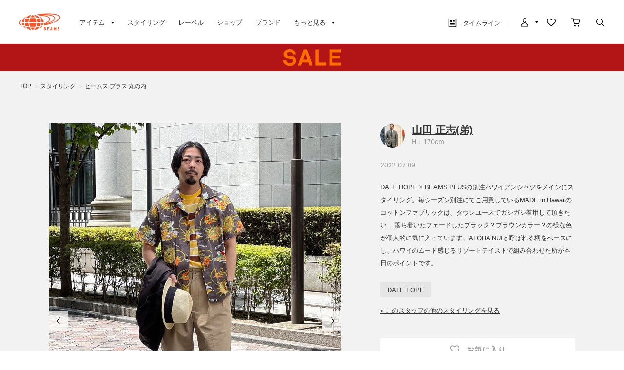

--- FILE ---
content_type: text/css
request_url: https://cdn.beams.co.jp/beams/css/pc/application2.css?250828
body_size: 45719
content:
@charset "UTF-8";
.max-line-1 {
  overflow: hidden;
  text-overflow: ellipsis;
  white-space: nowrap;
  width: 100%; }

.max-line-2 {
  overflow: auto !important;
  text-overflow: clip !important;
  white-space: normal !important;
  max-height: none !important;
  visibility: hidden; }
  .max-line-2.multiline-clamping, .max-line-2.multiline-clamped {
    visibility: visible; }

.max-line-3 {
  overflow: auto !important;
  text-overflow: clip !important;
  white-space: normal !important;
  max-height: none !important;
  visibility: hidden; }
  .max-line-3.multiline-clamping, .max-line-3.multiline-clamped {
    visibility: visible; }

.max-line-4 {
  overflow: auto !important;
  text-overflow: clip !important;
  white-space: normal !important;
  max-height: none !important;
  visibility: hidden; }
  .max-line-4.multiline-clamping, .max-line-4.multiline-clamped {
    visibility: visible; }

.max-line-5 {
  overflow: auto !important;
  text-overflow: clip !important;
  white-space: normal !important;
  max-height: none !important;
  visibility: hidden; }
  .max-line-5.multiline-clamping, .max-line-5.multiline-clamped {
    visibility: visible; }

.cart-header-wrapper:after {
  content: "";
  clear: both;
  display: block; }

.cart-header-wrapper .cart-header {
  float: left; }

.cart-header-wrapper,
.order_flow_ {
  box-sizing: border-box;
  height: 142px;
  margin: 0 !important;
  text-align: right; }
  .cart-header-wrapper:after,
  .order_flow_:after {
    content: "";
    clear: both;
    display: block; }
  .cart-header-wrapper h1,
  .order_flow_ h1 {
    float: left;
    font-size: 28px;
    line-height: 1;
    margin: 56px 0 0;
    text-align: left;
    width: auto; }
  .cart-header-wrapper .cart-flow,
  .order_flow_ .cart-flow {
    float: right;
    line-height: 1;
    margin-top: 65px; }
    .cart-header-wrapper .cart-flow:after,
    .order_flow_ .cart-flow:after {
      content: "";
      clear: both;
      display: block; }
    .cart-header-wrapper .cart-flow li,
    .order_flow_ .cart-flow li {
      color: #cccccc;
      float: left;
      font-size: 14px;
      letter-spacing: -0.1px;
      margin-right: 14px; }
      .cart-header-wrapper .cart-flow li:last-child,
      .order_flow_ .cart-flow li:last-child {
        margin-right: 0; }
      .cart-header-wrapper .cart-flow li span:first-child,
      .order_flow_ .cart-flow li span:first-child {
        margin-right: 6px; }
      .cart-header-wrapper .cart-flow li.on,
      .order_flow_ .cart-flow li.on {
        color: #333333;
        position: relative; }
        .cart-header-wrapper .cart-flow li.on:after,
        .order_flow_ .cart-flow li.on:after {
          background-color: #2996cc;
          bottom: -11px;
          content: '';
          height: 2px;
          left: 0;
          position: absolute;
          width: 100%; }

.cart-wrapper {
  margin-bottom: 40px; }
  .cart-wrapper .message_.large {
    margin-bottom: 26px;
    margin-top: 30px; }
  .cart-wrapper .message_.small {
    margin-top: -8px;
    margin-bottom: 40px; }
  .cart-wrapper .message_.infomation-text {
    margin-top: -10px;
    margin-bottom: 40px; }
    .cart-wrapper .message_.infomation-text a {
      text-decoration: underline; }
  .cart-wrapper .cart-message-large-button {
    cursor: pointer;
    background-color: #2996cc;
    border-radius: 2px;
    border: 1px solid transparent;
    box-sizing: border-box;
    color: white;
    display: block;
    font-size: 16px;
    font-weight: bold;
    height: 60px;
    line-height: 60px;
    margin: 0 auto;
    padding: 0;
    text-align: center;
    width: 270px;
    margin: 0 auto 40px auto; }
    .cart-wrapper .cart-message-large-button:hover {
      opacity: .8; }
    .cart-wrapper .cart-message-large-button:hover {
      text-decoration: none;
      color: white; }
  .cart-wrapper .member-error {
    text-align: center; }
    .cart-wrapper .member-error .infomation-text {
      font-size: 24px;
      line-height: 38px; }
    .cart-wrapper .member-error .text-link {
      margin: 11px auto;
      font-size: 14px;
      color: #333333;
      display: inline-block;
      text-decoration: underline; }
    .cart-wrapper .member-error .cart-message-large-button {
      width: 240px;
      height: 54px;
      font-size: 14px;
      padding-top: 2px;
      margin-bottom: 0;
      line-height: 1.2;
      display: -webkit-box;
      display: -webkit-flex;
      display: -ms-flexbox;
      display: flex;
      -webkit-box-pack: center;
      -webkit-justify-content: center;
          -ms-flex-pack: center;
              justify-content: center;
      -webkit-box-align: center;
      -webkit-align-items: center;
          -ms-flex-align: center;
              align-items: center; }
    .cart-wrapper .member-error .message_infomation {
      text-align: center;
      margin-bottom: 140px; }
      .cart-wrapper .member-error .message_infomation + .message_infomation {
        margin-bottom: 140px; }
        .cart-wrapper .member-error .message_infomation + .message_infomation .infomation-text {
          margin-bottom: 25px; }
  .cart-wrapper .cart_retention {
    margin: 12px auto 32px;
    font-size: 14px;
    line-height: 1.5;
    text-align: center; }
    body:has(.cart-step1-toriyose-annotation) .cart-wrapper .cart_retention {
      border-top: #F2F2F2 1px solid;
      margin-top: 20px;
      padding-top: 20px; }
    .cart-wrapper .cart_retention .raw {
      display: -webkit-box;
      display: -webkit-flex;
      display: -ms-flexbox;
      display: flex;
      -webkit-box-align: baseline;
      -webkit-align-items: baseline;
          -ms-flex-align: baseline;
              align-items: baseline; }
    .cart-wrapper .cart_retention .status {
      margin-bottom: 6px; }
      .cart-wrapper .cart_retention .status .text {
        font-size: 12px;
        line-height: 1.6; }
      .cart-wrapper .cart_retention .status .title {
        font-weight: bold;
        font-size: 18px;
        line-height: 1.6; }
        .cart-wrapper .cart_retention .status .title .def {
          display: block; }
        .cart-wrapper .cart_retention .status .title .red {
          color: #FF3700;
          display: none; }
      .cart-wrapper .cart_retention .status.warning .title .red {
        display: block; }
      .cart-wrapper .cart_retention .status.warning .title .def {
        display: none; }
    .cart-wrapper .cart_retention .remaining {
      font-size: 12px;
      line-height: 1.6; }
    .cart-wrapper .cart_retention .gage {
      position: relative;
      border-radius: 100px;
      width: 370px;
      height: 6px;
      overflow: hidden;
      margin: 7px 0 6px; }
      .cart-wrapper .cart_retention .gage::before {
        background-color: #CCC;
        position: absolute;
        top: 0;
        left: 0;
        bottom: 0;
        right: 0;
        content: ''; }
      .cart-wrapper .cart_retention .gage .bar {
        position: absolute;
        top: 0;
        left: 0;
        width: 100%;
        height: 100%;
        background-color: #2996CC; }
    .cart-wrapper .cart_retention .attention {
      font-size: 12px;
      line-height: 1.6;
      color: #999; }

.cart-step1-toriyose-annotation {
  font-size: 12px;
  line-height: 1.6;
  margin-bottom: 20px; }
  .info_ + .cart-step1-toriyose-annotation {
    margin-top: 20px; }

.cart-step1 .cart-list-table {
  width: 100%;
  margin-bottom: 30px; }
  .cart-step1 .cart-list-table th {
    background-color: #f2f2f2;
    font-weight: bold;
    height: 40px;
    vertical-align: middle;
    padding: 0 20px 0 20px;
    border-right: 1px solid white;
    border-bottom: 1px solid white;
    box-sizing: border-box; }
  .cart-step1 .cart-list-table td {
    border-bottom: 1px solid #f2f2f2;
    box-sizing: border-box;
    padding: 20px 20px 18px 20px; }
    .cart-step1 .cart-list-table td:after {
      content: "";
      clear: both;
      display: block; }
    .cart-step1 .cart-list-table td .item-img {
      display: table-cell;
      vertical-align: middle;
      width: 90px;
      height: auto; }
      .cart-step1 .cart-list-table td .item-img img {
        width: 90px;
        height: auto; }
    .cart-step1 .cart-list-table td .info {
      display: table-cell;
      vertical-align: middle;
      padding-left: 30px;
      width: 250px; }
      .cart-step1 .cart-list-table td .info .label {
        display: none; }
      .cart-step1 .cart-list-table td .info .product-name {
        font-weight: bold;
        margin-bottom: 5px;
        line-height: 1.5em; }
      .cart-step1 .cart-list-table td .info .detail {
        font-size: 14px;
        line-height: 1.5;
        margin-bottom: 9px; }
        .cart-step1 .cart-list-table td .info .detail + .detail {
          margin-top: 5px; }
      .cart-step1 .cart-list-table td .info .additinal-info,
      .cart-step1 .cart-list-table td .info .estimated-delivery {
        margin-bottom: 5px; }
      .cart-step1 .cart-list-table td .info .additinal-info,
      .cart-step1 .cart-list-table td .info .estimated-delivery,
      .cart-step1 .cart-list-table td .info .cart_item_info_ {
        font-size: 12px;
        line-height: 18px; }
        .cart-step1 .cart-list-table td .info .additinal-info .giftwrapping,
        .cart-step1 .cart-list-table td .info .estimated-delivery .giftwrapping,
        .cart-step1 .cart-list-table td .info .cart_item_info_ .giftwrapping {
          margin-top: 3px; }
      .cart-step1 .cart-list-table td .info .red {
        color: #ff3700; }
    .cart-step1 .cart-list-table td .price {
      font-size: 26px; }
    .cart-step1 .cart-list-table td .quantity {
      position: relative;
      width: 80px;
      height: 40px;
      float: left; }
      .cart-step1 .cart-list-table td .quantity .input_number {
        padding-left: 5px;
        box-sizing: border-box;
        position: relative;
        top: 15px; }
      .cart-step1 .cart-list-table td .quantity .button-plus {
        display: none !important; }
      .cart-step1 .cart-list-table td .quantity .button-minus {
        border: 0;
        text-align: center;
        width: 30px;
        height: 30px;
        color: white;
        position: absolute;
        top: 6px;
        right: -10px;
        text-align: center;
        cursor: pointer;
        bottom: 0;
        background-color: #cccccc;
        background-image: url("../../images/pc/svg/white/minus.svg");
        background-position: center;
        background-repeat: no-repeat;
        background-size: 10px 10px; }
        .cart-step1 .cart-list-table td .quantity .button-minus:hover {
          opacity: .8; }
        .ie9 .cart-step1 .cart-list-table td .quantity .button-minus {
          background-image: url("../../images/pc/svg/white/minus.png"); }
    .cart-step1 .cart-list-table td .delete {
      float: right; }
      .cart-step1 .cart-list-table td .delete input[type="submit"] {
        background: none;
        border: 1px solid #2996cc;
        color: #2996cc;
        font-size: 13px;
        font-weight: bold;
        height: 30px;
        line-height: 13px;
        margin: 6px 0 0 0;
        width: 60px; }
    .cart-step1 .cart-list-table td .subtotal {
      font-size: 26px;
      font-weight: bold;
      text-align: right; }
  .cart-step1 .cart-list-table th:first-child,
  .cart-step1 .cart-list-table td:first-child {
    width: 410px;
    max-width: 410px;
    min-width: 410px; }
  .cart-step1 .cart-list-table th:nth-child(2),
  .cart-step1 .cart-list-table td:nth-child(2),
  .cart-step1 .cart-list-table th:nth-child(3),
  .cart-step1 .cart-list-table td:nth-child(3) {
    width: 260px; }
  .cart-step1 .cart-list-table th:nth-child(4),
  .cart-step1 .cart-list-table td:nth-child(4) {
    width: 270px;
    max-width: 270px;
    min-width: 270px;
    text-align: right; }
  .cart-step1 .cart-list-table .sum td {
    padding: 0 20px !important;
    text-align: right;
    font-weight: bold;
    border-bottom: 1px solid white;
    background-color: #f2f2f2;
    height: 60px;
    max-height: 60px;
    box-sizing: border-box; }
    .cart-step1 .cart-list-table .sum td:first-child {
      background-color: #f2f2f2;
      border-right: 1px solid white; }
    .cart-step1 .cart-list-table .sum td:last-child {
      font-size: 26px; }

.cart-step1 .cart-step1-footer {
  position: relative; }
  .cart-step1 .cart-step1-footer:after {
    content: "";
    clear: both;
    display: block; }
  .cart-step1 .cart-step1-footer .flex-beween {
    display: -webkit-box;
    display: -webkit-flex;
    display: -ms-flexbox;
    display: flex;
    -webkit-box-pack: justify;
    -webkit-justify-content: space-between;
        -ms-flex-pack: justify;
            justify-content: space-between; }
  .cart-step1 .cart-step1-footer.amazon .cart-notice {
    float: none;
    margin-right: 0; }
    .cart-step1 .cart-step1-footer.amazon .cart-notice p.red {
      margin-bottom: 0; }
  .cart-step1 .cart-step1-footer.amazon .cart-continue-wrapper {
    margin-top: 60px;
    float: none;
    width: 100%;
    display: -webkit-box;
    display: -webkit-flex;
    display: -ms-flexbox;
    display: flex;
    -webkit-box-orient: vertical;
    -webkit-box-direction: normal;
    -webkit-flex-direction: column;
        -ms-flex-direction: column;
            flex-direction: column;
    -webkit-box-align: center;
    -webkit-align-items: center;
        -ms-flex-align: center;
            align-items: center; }
    .cart-step1 .cart-step1-footer.amazon .cart-continue-wrapper .button-cart {
      margin-bottom: 26px;
      width: 400px; }
  .cart-step1 .cart-step1-footer .cart-continue-wrapper {
    text-align: center;
    float: right;
    width: 270px; }
    .cart-step1 .cart-step1-footer .cart-continue-wrapper .button-cart {
      cursor: pointer;
      width: 270px;
      height: 60px;
      margin-bottom: 20px;
      border: 0;
      color: white;
      font-weight: bold;
      background-color: #2996cc;
      display: block;
      text-decoration: none;
      box-sizing: border-box;
      border-radius: 2px; }
      .cart-step1 .cart-step1-footer .cart-continue-wrapper .button-cart:hover {
        opacity: .8; }
      .cart-step1 .cart-step1-footer .cart-continue-wrapper .button-cart.has-error {
        background-color: #f2f2f2;
        cursor: default;
        pointer-events: none; }
    .cart-step1 .cart-step1-footer .cart-continue-wrapper button {
      background-color: transparent;
      border: none;
      cursor: pointer;
      outline: none;
      padding: 0;
      -webkit-appearance: none;
              appearance: none; }
    .cart-step1 .cart-step1-footer .cart-continue-wrapper .shoulder-text {
      text-align: center;
      font-size: 12px;
      font-weight: bold;
      margin-top: 34px;
      margin-bottom: 5px; }
    .cart-step1 .cart-step1-footer .cart-continue-wrapper .cart-btn-text {
      text-align: center;
      font-size: 12px;
      line-height: 18px;
      margin-bottom: -2px; }
    .cart-step1 .cart-step1-footer .cart-continue-wrapper .button-amazon {
      margin: 12px auto 24px;
      width: 268px; }
      .cart-step1 .cart-step1-footer .cart-continue-wrapper .button-amazon img {
        width: 100%; }
      .cart-step1 .cart-step1-footer .cart-continue-wrapper .button-amazon.has-error {
        opacity: 0.2; }
    .cart-step1 .cart-step1-footer .cart-continue-wrapper .cart-continue {
      font-size: 13px;
      text-align: center; }
      .cart-step1 .cart-step1-footer .cart-continue-wrapper .cart-continue a {
        font-weight: bold;
        color: #2996cc; }
        .cart-step1 .cart-step1-footer .cart-continue-wrapper .cart-continue a:before {
          background-image: url("../../images/pc/svg/blue/navigate-left.svg");
          background-repeat: no-repeat;
          background-size: 7px 12px;
          display: block;
          height: 12px;
          width: 7px;
          content: '';
          display: inline-block;
          margin-right: 0.3em;
          vertical-align: -1px; }
          .ie9 .cart-step1 .cart-step1-footer .cart-continue-wrapper .cart-continue a:before {
            background-image: url("../../images/pc/svg/blue/navigate-left.png"); }
  .cart-step1 .cart-step1-footer .shopping-guide {
    font-size: 13px;
    display: inline-block;
    text-decoration: underline; }
  .cart-step1 .cart-step1-footer .cart-notice {
    float: right;
    font-size: 10px;
    margin-right: 20px; }
    .cart-step1 .cart-step1-footer .cart-notice p {
      margin-bottom: 15px; }
      .cart-step1 .cart-step1-footer .cart-notice p.red {
        color: #ff3700;
        font-size: 14px;
        font-weight: bold;
        margin-bottom: 10px; }

.cart-step1 h2.section-title {
  display: block;
  margin: 0 auto;
  font-size: 18px;
  font-weight: bold;
  padding: 40px 0 40px; }

.cart-step4 .message_.ttl {
  margin-top: 4px;
  line-height: 40px; }

.cart-step4 .message_.desc {
  line-height: 1.45;
  font-size: 14px;
  text-align: center; }

.cart-step4 .message_ a {
  text-decoration: underline; }

.cart-step4 .login-ui-block {
  background-color: #F2F2F2;
  width: 1080px;
  margin: 79px auto;
  font-size: 12px;
  padding: 50px 20px;
  text-align: center;
  line-height: 1.4; }
  .cart-step4 .login-ui-block .title {
    font-size: 24px;
    margin-bottom: 30px;
    line-height: 1; }
  .cart-step4 .login-ui-block .description {
    font-size: 14px;
    width: 740px;
    margin: auto;
    text-align: left; }
    .cart-step4 .login-ui-block .description .gray {
      color: #666666; }
  .cart-step4 .login-ui-block .cart-message-large-button-wrapper {
    padding: 0; }
  .cart-step4 .login-ui-block .cart-message-large-button {
    font-size: 14px;
    width: 240px;
    display: -webkit-box;
    display: -webkit-flex;
    display: -ms-flexbox;
    display: flex;
    -webkit-box-pack: center;
    -webkit-justify-content: center;
        -ms-flex-pack: center;
            justify-content: center;
    -webkit-box-align: center;
    -webkit-align-items: center;
        -ms-flex-align: center;
            align-items: center;
    line-height: 1.5;
    height: 54px;
    margin: 26px auto auto; }

.cart-step4 .raffle-cmplete-message {
  font-size: 14px;
  margin-bottom: 40px;
  line-height: 1.5; }
  .cart-step4 .raffle-cmplete-message:empty {
    display: none; }

#pid_cart input.calc_[src$='/spacer.gif'] {
  display: none; }

#pid_cart .cart-step1-footer + .cart-recommend-section {
  margin-top: 40px !important; }

#pid_cart .cart-recommend-section {
  margin-bottom: 15px; }
  #pid_cart .cart-recommend-section:last-child {
    margin-bottom: -25px; }

#pid_cart .recent-viewed-items #recommender_pc921 .dv_recommend {
  margin-top: 0 !important; }

#pid_order {
  margin-bottom: 95px; }
  #pid_order .cart-recommend-section {
    margin-bottom: 20px; }
    #pid_order .cart-recommend-section:last-child {
      margin-bottom: 30px; }
  #pid_order .cart-wrapper .beams-pc-wrapper {
    padding: 0 !important; }

.submit-text-button {
  background: #2996CC !important;
  border-radius: 2px;
  display: -webkit-box;
  display: -webkit-flex;
  display: -ms-flexbox;
  display: flex;
  -webkit-box-pack: center;
  -webkit-justify-content: center;
      -ms-flex-pack: center;
          justify-content: center;
  -webkit-box-align: center;
  -webkit-align-items: center;
      -ms-flex-align: center;
          align-items: center;
  color: #FFFFFF !important;
  font-size: 17px;
  font-weight: 600;
  border: none;
  outline: none; }

#pid_method .order_.order_col1_ {
  width: auto; }

#pid_method .flex-between {
  display: -webkit-box;
  display: -webkit-flex;
  display: -ms-flexbox;
  display: flex;
  -webkit-box-pack: justify;
  -webkit-justify-content: space-between;
      -ms-flex-pack: justify;
          justify-content: space-between;
  -webkit-box-align: center;
  -webkit-align-items: center;
      -ms-flex-align: center;
          align-items: center; }
  #pid_method .flex-between.middle {
    -webkit-box-align: center;
    -webkit-align-items: center;
        -ms-flex-align: center;
            align-items: center; }

#pid_method .button-round {
  -webkit-flex-shrink: 0;
      -ms-flex-negative: 0;
          flex-shrink: 0;
  background-color: transparent;
  border: none;
  cursor: pointer;
  outline: none;
  padding: 0;
  -webkit-appearance: none;
          appearance: none;
  display: -webkit-inline-box;
  display: -webkit-inline-flex;
  display: -ms-inline-flexbox;
  display: inline-flex;
  -webkit-box-pack: center;
  -webkit-justify-content: center;
      -ms-flex-pack: center;
          justify-content: center;
  -webkit-box-align: center;
  -webkit-align-items: center;
      -ms-flex-align: center;
          align-items: center;
  height: 32px;
  min-width: 56px;
  color: #2896CC;
  font-weight: bold;
  font-size: 12px;
  border: #2896CC solid 1px;
  border-radius: 2px;
  padding: 0 10px;
  box-sizing: border-box;
  text-decoration: none; }
  #pid_method .button-round:hover {
    opacity: .8; }

#pid_method .error_ {
  padding: 15px;
  margin: 0;
  margin-bottom: 10px;
  background: #ffd9d9;
  width: 100%;
  font-size: 12px;
  color: #ff3700;
  border: 0;
  font-weight: bold;
  box-sizing: border-box; }

#pid_method p.error_ {
  background: transparent;
  margin-bottom: 0;
  padding: 15px 0 0 0; }

#pid_method .order_.order_col1_ {
  width: auto; }

#pid_method .hiddenEnter_,
#pid_method .common_headline2_ {
  display: none; }

#pid_method .loginform_wrapper .common_headline2_ {
  display: block; }

#pid_method .border-top {
  border-top: 1px solid #f2f2f2 !important; }

#pid_method .border-top-white {
  border-top: 1px solid white !important; }

#pid_method .border-bottom {
  border-bottom: 1px solid #f2f2f2 !important; }

#pid_method .border-bottom-white {
  border-bottom: 1px solid white !important; }

#pid_method .method_host_ {
  display: table;
  width: 100%;
  table-layout: fixed;
  margin-bottom: 0;
  border-bottom: 0; }
  #pid_method .method_host_ address {
    padding: 0; }
    #pid_method .method_host_ address .flex-between {
      margin-top: 14px; }
      #pid_method .method_host_ address .flex-between.mt-0 {
        -webkit-box-align: start;
        -webkit-align-items: flex-start;
            -ms-flex-align: start;
                align-items: flex-start;
        margin-top: 0; }
  #pid_method .method_host_ .common_headline2_ {
    width: 310px;
    min-height: 80px;
    margin-bottom: 0;
    padding: 20px 30px;
    min-width: 310px;
    max-width: 310px;
    font-size: 16px;
    text-align: right;
    font-weight: bold;
    vertical-align: middle;
    display: table-cell;
    box-sizing: border-box;
    background-color: #f2f2f2;
    border-bottom: 1px solid white;
    line-height: 1.75; }
  #pid_method .method_host_ .host_info_ {
    width: 100%;
    padding: 20px 0 20px 40px;
    border-top: 1px solid #f2f2f2;
    border-bottom: 1px solid #f2f2f2;
    display: table-cell;
    vertical-align: middle;
    font-size: 14px;
    line-height: 24px;
    box-sizing: border-box;
    border-bottom: 0;
    position: relative;
    padding-left: 40px;
    background-color: white; }
    #pid_method .method_host_ .host_info_ .text-attention {
      font-size: 10px;
      color: #999;
      margin-top: -3px; }
    #pid_method .method_host_ .host_info_ .address_change_ {
      position: absolute;
      top: 50%;
      right: 9px;
      margin-top: -20px;
      cursor: pointer; }
      #pid_method .method_host_ .host_info_ .address_change_:hover {
        opacity: .8; }
      #pid_method .method_host_ .host_info_ .address_change_ .button_ {
        width: 120px;
        height: 30px; }
    #pid_method .method_host_ .host_info_ .necessary_icon {
      left: 40px; }
    #pid_method .method_host_ .host_info_ .host_name_ {
      padding-bottom: 0; }
  #pid_method .method_host_ + .method_address_ {
    margin-bottom: 0;
    border-bottom: 0; }

#pid_method #address.method_address_ {
  border-bottom: 0;
  margin-bottom: 0; }
  #pid_method #address.method_address_ input[type="radio"] {
    display: none; }
  #pid_method #address.method_address_ label {
    cursor: pointer; }
  #pid_method #address.method_address_ label:before {
    content: " ";
    top: 0px;
    display: inline-block;
    vertical-align: middle;
    width: 24px;
    height: 24px;
    border-radius: 50%;
    background-color: transparent;
    border: 1px solid #cccccc;
    position: relative;
    margin-right: 10px;
    box-sizing: border-box; }
  #pid_method #address.method_address_ input:checked + label:before {
    position: relative;
    background: #333333 url("../../images/pc/svg/white/check.svg") no-repeat center;
    background-size: 12px;
    margin-right: 10px;
    border: 1px solid #333333; }
    .ie9 #pid_method #address.method_address_ input:checked + label:before {
      background-image: url("../../images/pc/svg/white/check.png"); }
  #pid_method #address.method_address_ .common_headline2_ {
    width: 310px;
    min-height: 80px;
    margin-bottom: 0;
    padding: 20px 30px;
    min-width: 310px;
    max-width: 310px;
    font-size: 16px;
    text-align: right;
    font-weight: bold;
    vertical-align: middle;
    display: table-cell;
    box-sizing: border-box;
    background-color: #f2f2f2;
    border-bottom: 1px solid white; }
  #pid_method #address.method_address_ .addresslist_ {
    width: 100%;
    padding: 20px 0 20px 40px;
    border-top: 1px solid #f2f2f2;
    border-bottom: 1px solid #f2f2f2;
    display: table-cell;
    vertical-align: middle;
    font-size: 14px;
    line-height: 24px;
    box-sizing: border-box;
    padding-bottom: 0; }
    #pid_method #address.method_address_ .addresslist_ .address_item_ {
      width: auto;
      padding-left: 0px;
      margin-bottom: 20px;
      position: relative;
      background: white;
      border-bottom: 0;
      margin-left: 0; }
      #pid_method #address.method_address_ .addresslist_ .address_item_ address {
        margin-left: 0;
        float: none;
        display: block;
        width: auto;
        line-height: 24px;
        margin-top: 4px;
        display: table-cell;
        vertical-align: middle;
        padding-left: 12px;
        max-width: 500px; }
      #pid_method #address.method_address_ .addresslist_ .address_item_ label {
        top: 50% !important;
        margin-top: -13px !important;
        left: 80px !important; }
      #pid_method #address.method_address_ .addresslist_ .address_item_ .necessary_icon {
        left: 0; }
      #pid_method #address.method_address_ .addresslist_ .address_item_ .address_title_ {
        padding-bottom: 0;
        display: table-cell;
        vertical-align: middle; }
        #pid_method #address.method_address_ .addresslist_ .address_item_ .address_title_ label strong {
          display: none; }
      #pid_method #address.method_address_ .addresslist_ .address_item_ .address_change_ {
        position: absolute;
        top: 50%;
        right: 0;
        margin-top: -22px;
        cursor: pointer; }
        #pid_method #address.method_address_ .addresslist_ .address_item_ .address_change_:hover {
          opacity: .8; }
        #pid_method #address.method_address_ .addresslist_ .address_item_ .address_change_ .button_ {
          width: 120px;
          height: 30px; }
    #pid_method #address.method_address_ .addresslist_ .address_bottom_ {
      text-align: right;
      position: relative;
      padding-top: 0;
      cursor: pointer; }
      #pid_method #address.method_address_ .addresslist_ .address_bottom_:hover {
        opacity: .8; }
      #pid_method #address.method_address_ .addresslist_ .address_bottom_:after {
        content: "";
        clear: both;
        display: block; }
      #pid_method #address.method_address_ .addresslist_ .address_bottom_ .button_ {
        display: block;
        width: 185px;
        height: auto;
        margin-bottom: 20px;
        position: absolute;
        right: 0;
        bottom: 15px; }
  #pid_method #address.method_address_ .destgoodslist_ {
    display: none; }

#pid_method #giftwrap.method_giftwrap_ {
  border-bottom: 0;
  margin-bottom: 0; }
  #pid_method #giftwrap.method_giftwrap_ input[type="radio"] {
    display: none; }
  #pid_method #giftwrap.method_giftwrap_ label {
    cursor: pointer; }
  #pid_method #giftwrap.method_giftwrap_ label:before {
    content: " ";
    top: 0px;
    display: inline-block;
    vertical-align: middle;
    width: 24px;
    height: 24px;
    border-radius: 50%;
    background-color: transparent;
    border: 1px solid #cccccc;
    position: relative;
    margin-right: 10px;
    box-sizing: border-box; }
  #pid_method #giftwrap.method_giftwrap_ input:checked + label:before {
    position: relative;
    background: #333333 url("../../images/pc/svg/white/check.svg") no-repeat center;
    background-size: 12px;
    margin-right: 10px;
    border: 1px solid #333333; }
    .ie9 #pid_method #giftwrap.method_giftwrap_ input:checked + label:before {
      background-image: url("../../images/pc/svg/white/check.png"); }
  #pid_method #giftwrap.method_giftwrap_ .common_headline2_ {
    width: 310px;
    min-height: 80px;
    margin-bottom: 0;
    padding: 20px 30px;
    min-width: 310px;
    max-width: 310px;
    font-size: 16px;
    text-align: right;
    font-weight: bold;
    vertical-align: middle;
    display: table-cell;
    box-sizing: border-box;
    background-color: #f2f2f2;
    border-bottom: 1px solid white; }
  #pid_method #giftwrap.method_giftwrap_ .giftwraplist_ {
    width: 100%;
    padding: 20px 0 20px 40px;
    border-top: 1px solid #f2f2f2;
    border-bottom: 1px solid #f2f2f2;
    display: table-cell;
    vertical-align: middle;
    font-size: 14px;
    line-height: 24px;
    box-sizing: border-box;
    border-top: none;
    padding-bottom: 0; }
    #pid_method #giftwrap.method_giftwrap_ .giftwraplist_ .giftwrap_item_ {
      width: auto;
      padding-left: 0px;
      margin-bottom: 15px;
      position: relative;
      background: white;
      border-bottom: 0;
      margin-left: 0; }
      #pid_method #giftwrap.method_giftwrap_ .giftwraplist_ .giftwrap_item_ label {
        top: 50% !important;
        margin-top: -13px !important;
        left: 80px !important; }
      #pid_method #giftwrap.method_giftwrap_ .giftwraplist_ .giftwrap_item_ .giftwrap_title_ {
        padding-bottom: 0;
        display: table-cell;
        vertical-align: middle;
        font-size: 12px; }
      #pid_method #giftwrap.method_giftwrap_ .giftwraplist_ .giftwrap_item_ label::before {
        top: -1px; }
    #pid_method #giftwrap.method_giftwrap_ .giftwraplist_ .giftwrap_info_title_ {
      font-size: 14px;
      margin-bottom: 13px;
      margin-top: -2px; }
    #pid_method #giftwrap.method_giftwrap_ .giftwraplist_ .attention-info {
      margin-top: -2px;
      margin-bottom: 17px; }
      #pid_method #giftwrap.method_giftwrap_ .giftwraplist_ .attention-info a {
        font-size: 12px;
        text-decoration: underline; }
  #pid_method #giftwrap.method_giftwrap_ .destgoodslist_ {
    display: none; }

#pid_method .method_box_#method_date {
  margin-bottom: 0; }
  #pid_method .method_box_#method_date input[type="radio"] {
    display: none; }
  #pid_method .method_box_#method_date label {
    cursor: pointer; }
  #pid_method .method_box_#method_date label:before {
    content: " ";
    top: 0px;
    display: inline-block;
    vertical-align: middle;
    width: 24px;
    height: 24px;
    border-radius: 50%;
    background-color: transparent;
    border: 1px solid #cccccc;
    position: relative;
    margin-right: 10px;
    box-sizing: border-box; }
  #pid_method .method_box_#method_date input:checked + label:before {
    position: relative;
    background: #333333 url("../../images/pc/svg/white/check.svg") no-repeat center;
    background-size: 12px;
    margin-right: 10px;
    border: 1px solid #333333; }
    .ie9 #pid_method .method_box_#method_date input:checked + label:before {
      background-image: url("../../images/pc/svg/white/check.png"); }
  #pid_method .method_box_#method_date select[name="date_detail_spec"] {
    width: 190px;
    height: 44px;
    padding-left: 14px;
    line-height: 16px;
    font-size: 14px;
    border-radius: 2px;
    border: 1px solid #cccccc;
    background-color: transparent;
    box-sizing: border-box;
    appearance: none;
    -webkit-appearance: none; }
  #pid_method .method_box_#method_date label[for*="time_spec_"] {
    margin-right: 12px; }
  #pid_method .method_box_#method_date h3 {
    display: none; }
  #pid_method .method_box_#method_date .method_box_content_ {
    padding: 0; }
    #pid_method .method_box_#method_date .method_box_content_ dl {
      margin-bottom: 0;
      display: table;
      table-layout: fixed; }
      #pid_method .method_box_#method_date .method_box_content_ dl dt {
        margin: 0;
        width: 310px;
        min-height: 80px;
        margin-bottom: 0;
        padding: 20px 30px;
        min-width: 310px;
        max-width: 310px;
        font-size: 16px;
        text-align: right;
        font-weight: bold;
        vertical-align: middle;
        display: table-cell;
        box-sizing: border-box;
        background-color: #f2f2f2;
        height: 74px;
        padding-top: 17px;
        float: none; }
      #pid_method .method_box_#method_date .method_box_content_ dl dd {
        width: 100%;
        padding: 20px 0 20px 40px;
        border-top: 1px solid #f2f2f2;
        border-bottom: 1px solid #f2f2f2;
        display: table-cell;
        vertical-align: middle;
        font-size: 14px;
        line-height: 24px;
        box-sizing: border-box;
        padding: 25px 0 27px 40px;
        border-bottom: 0;
        border-top: 0;
        margin: 0;
        line-height: 1.5; }
        #pid_method .method_box_#method_date .method_box_content_ dl dd select[name="date_detail_spec"] {
          margin-top: 4px; }
        #pid_method .method_box_#method_date .method_box_content_ dl dd .small_ {
          margin-top: 4px; }
      #pid_method .method_box_#method_date .method_box_content_ dl:first-child dd:nth-child(2) {
        position: relative;
        width: 280px;
        padding-left: 40px; }
        #pid_method .method_box_#method_date .method_box_content_ dl:first-child dd:nth-child(2):last-child {
          width: auto; }
        #pid_method .method_box_#method_date .method_box_content_ dl:first-child dd:nth-child(2) .necessary_icon {
          margin-top: -7px;
          left: 40px; }
      #pid_method .method_box_#method_date .method_box_content_ dl:nth-child(2) dt {
        padding-bottom: 17px; }
      #pid_method .method_box_#method_date .method_box_content_ dl:nth-child(2) dd {
        border-top: 0;
        position: relative; }
        #pid_method .method_box_#method_date .method_box_content_ dl:nth-child(2) dd .necessary_icon {
          left: 40px; }
        #pid_method .method_box_#method_date .method_box_content_ dl:nth-child(2) dd:nth-child(3) {
          width: 100%;
          padding: 20px 0 20px 40px;
          box-sizing: border-box; }
    #pid_method .method_box_#method_date .method_box_content_ .small_ {
      font-size: 10px;
      line-height: 15px !important;
      display: block;
      color: #999999; }
  #pid_method .method_box_#method_date .method_time_spec_annotation {
    color: #999999;
    font-size: 10px;
    line-height: 100%;
    margin-top: 8px; }

#pid_method .method_box_#method_point {
  margin-bottom: 0; }
  #pid_method .method_box_#method_point input[type="radio"] {
    display: none; }
  #pid_method .method_box_#method_point label {
    cursor: pointer; }
  #pid_method .method_box_#method_point label:before {
    content: " ";
    top: 0px;
    display: inline-block;
    vertical-align: middle;
    width: 24px;
    height: 24px;
    border-radius: 50%;
    background-color: transparent;
    border: 1px solid #cccccc;
    position: relative;
    margin-right: 10px;
    box-sizing: border-box; }
  #pid_method .method_box_#method_point input:checked + label:before {
    position: relative;
    background: #333333 url("../../images/pc/svg/white/check.svg") no-repeat center;
    background-size: 12px;
    margin-right: 10px;
    border: 1px solid #333333; }
    .ie9 #pid_method .method_box_#method_point input:checked + label:before {
      background-image: url("../../images/pc/svg/white/check.png"); }
  #pid_method .method_box_#method_point h3 {
    width: 310px;
    min-height: 80px;
    margin-bottom: 0;
    padding: 20px 30px;
    min-width: 310px;
    max-width: 310px;
    font-size: 16px;
    text-align: right;
    font-weight: bold;
    vertical-align: middle;
    display: table-cell;
    box-sizing: border-box;
    background-color: #f2f2f2;
    border-bottom: 1px solid white;
    border-top: 1px solid white; }
  #pid_method .method_box_#method_point .method_box_content_ {
    width: 100%;
    padding: 20px 0 20px 40px;
    border-top: 1px solid #f2f2f2;
    border-bottom: 1px solid #f2f2f2;
    display: table-cell;
    vertical-align: middle;
    font-size: 14px;
    line-height: 24px;
    box-sizing: border-box;
    max-height: 120px;
    overflow: hidden; }
    #pid_method .method_box_#method_point .method_box_content_ .currentpoint_ {
      margin-bottom: 12px; }
      #pid_method .method_box_#method_point .method_box_content_ .currentpoint_ strong {
        font-weight: normal; }
    #pid_method .method_box_#method_point .method_box_content_ .point_use_ {
      background: transparent;
      border: 0;
      height: 83px;
      margin-bottom: 10px;
      padding: 0;
      position: relative; }
      #pid_method .method_box_#method_point .method_box_content_ .point_use_ input#pointpay_0 {
        top: 60px;
        position: absolute; }
        #pid_method .method_box_#method_point .method_box_content_ .point_use_ input#pointpay_0 + label {
          top: 60px;
          left: 0;
          position: absolute; }
      #pid_method .method_box_#method_point .method_box_content_ .point_use_ input#pointpay_0,
      #pid_method .method_box_#method_point .method_box_content_ .point_use_ label[for="pointpay_0"],
      #pid_method .method_box_#method_point .method_box_content_ .point_use_ input#pointpay_1,
      #pid_method .method_box_#method_point .method_box_content_ .point_use_ label[for="pointpay_1"] {
        bottom: 0; }
        #pid_method .method_box_#method_point .method_box_content_ .point_use_ input#pointpay_0:before,
        #pid_method .method_box_#method_point .method_box_content_ .point_use_ label[for="pointpay_0"]:before,
        #pid_method .method_box_#method_point .method_box_content_ .point_use_ input#pointpay_1:before,
        #pid_method .method_box_#method_point .method_box_content_ .point_use_ label[for="pointpay_1"]:before {
          top: -2px; }
      #pid_method .method_box_#method_point .method_box_content_ .point_use_ label[for="pointpay_1"] {
        display: inline-block; }
      #pid_method .method_box_#method_point .method_box_content_ .point_use_ input[type="text"] {
        width: 200px;
        height: 44px;
        padding: 15px 18px;
        margin: 0 12px 0 12px;
        font-size: 14px;
        border-radius: 2px; }
    #pid_method .method_box_#method_point .method_box_content_ p:only-child {
      padding-top: 6px;
      padding-bottom: 6px; }

#pid_method .method_box_#method_coupon {
  margin-bottom: 0; }
  #pid_method .method_box_#method_coupon input[type="radio"] {
    display: none; }
  #pid_method .method_box_#method_coupon label {
    cursor: pointer; }
  #pid_method .method_box_#method_coupon label:before {
    content: " ";
    top: 0px;
    display: inline-block;
    vertical-align: middle;
    width: 24px;
    height: 24px;
    border-radius: 50%;
    background-color: transparent;
    border: 1px solid #cccccc;
    position: relative;
    margin-right: 10px;
    box-sizing: border-box; }
  #pid_method .method_box_#method_coupon input:checked + label:before {
    position: relative;
    background: #333333 url("../../images/pc/svg/white/check.svg") no-repeat center;
    background-size: 12px;
    margin-right: 10px;
    border: 1px solid #333333; }
    .ie9 #pid_method .method_box_#method_coupon input:checked + label:before {
      background-image: url("../../images/pc/svg/white/check.png"); }
  #pid_method .method_box_#method_coupon[data-focus="input"] .coupon_use_ {
    opacity: 0.3; }
  #pid_method .method_box_#method_coupon[data-focus="radio"] .couponInput {
    opacity: 0.3; }
  #pid_method .method_box_#method_coupon[data-focus="radio"] .coupon_use_:not([data-checked="true"]) {
    opacity: 0.3; }
  #pid_method .method_box_#method_coupon h3 {
    width: 310px;
    min-height: 80px;
    margin-bottom: 0;
    padding: 20px 30px;
    min-width: 310px;
    max-width: 310px;
    font-size: 16px;
    text-align: right;
    font-weight: bold;
    vertical-align: middle;
    display: table-cell;
    box-sizing: border-box;
    background-color: #f2f2f2;
    border-bottom: 1px solid white; }
  #pid_method .method_box_#method_coupon .method_box_content_ {
    width: 100%;
    padding: 20px 0 20px 40px;
    border-top: 1px solid #f2f2f2;
    border-bottom: 1px solid #f2f2f2;
    display: table-cell;
    vertical-align: middle;
    font-size: 14px;
    line-height: 24px;
    box-sizing: border-box;
    border-top: 0;
    border-bottom: 0;
    position: relative;
    border-bottom: 1px solid #f2f2f2; }
    #pid_method .method_box_#method_coupon .method_box_content_ input[type="text"] {
      width: 200px;
      height: 44px;
      padding-left: 15px;
      font-size: 14px;
      border-radius: 2px; }
    #pid_method .method_box_#method_coupon .method_box_content_ .open_available_coupon {
      position: absolute;
      top: 50%;
      right: 0;
      margin-top: -16px;
      background: transparent !important; }
      #pid_method .method_box_#method_coupon .method_box_content_ .open_available_coupon img {
        width: 180px;
        height: 30px; }
    #pid_method .method_box_#method_coupon .method_box_content_ .red {
      font-weight: bold;
      color: #FF3737;
      display: block;
      font-size: 12px;
      line-height: 20px;
      margin-bottom: 15px; }
    #pid_method .method_box_#method_coupon .method_box_content_ .coupon_use_ {
      margin-top: 15px; }
      #pid_method .method_box_#method_coupon .method_box_content_ .coupon_use_ label {
        display: -webkit-box;
        display: -webkit-flex;
        display: -ms-flexbox;
        display: flex; }
        #pid_method .method_box_#method_coupon .method_box_content_ .coupon_use_ label::before {
          -webkit-flex-shrink: 0;
              -ms-flex-negative: 0;
                  flex-shrink: 0; }
      #pid_method .method_box_#method_coupon .method_box_content_ .coupon_use_ .label-title {
        font-weight: bold;
        font-size: 14px;
        line-height: 20px;
        display: block; }
      #pid_method .method_box_#method_coupon .method_box_content_ .coupon_use_ .label-description {
        display: block;
        font-size: 10px;
        line-height: 20px; }
    #pid_method .method_box_#method_coupon .method_box_content_ .coupon_attention_ {
      color: #999999;
      margin-top: 15px;
      display: block;
      font-size: 10px;
      line-height: 20px; }
    #pid_method .method_box_#method_coupon .method_box_content_ .coupon_attention_link {
      display: inline-block;
      margin-top: 15px;
      font-size: 12px;
      color: #333;
      line-height: 20px;
      -webkit-text-decoration-line: underline;
              text-decoration-line: underline; }
    #pid_method .method_box_#method_coupon .method_box_content_ p:only-child {
      padding-top: 6px;
      padding-bottom: 6px; }
  #pid_method .method_box_#method_coupon .error_ {
    margin-top: 15px !important; }

#pid_method .method_box_#method_pay h3 {
  width: 310px;
  min-height: 80px;
  margin-bottom: 0;
  padding: 20px 30px;
  min-width: 310px;
  max-width: 310px;
  font-size: 16px;
  text-align: right;
  font-weight: bold;
  vertical-align: middle;
  display: table-cell;
  box-sizing: border-box;
  background-color: #f2f2f2; }

#pid_method .method_box_#method_pay .method_box_content_ {
  width: 100%;
  padding: 20px 0 20px 40px;
  border-top: 1px solid #f2f2f2;
  border-bottom: 1px solid #f2f2f2;
  display: table-cell;
  vertical-align: middle;
  font-size: 14px;
  line-height: 24px;
  box-sizing: border-box;
  border-top: 0;
  padding-left: 40px;
  position: relative;
  padding-top: 10px;
  padding-bottom: 14px; }
  #pid_method .method_box_#method_pay .method_box_content_ input[type="radio"] {
    display: none; }
  #pid_method .method_box_#method_pay .method_box_content_ label {
    cursor: pointer; }
  #pid_method .method_box_#method_pay .method_box_content_ label:before {
    content: " ";
    top: 0px;
    display: inline-block;
    vertical-align: middle;
    width: 24px;
    height: 24px;
    border-radius: 50%;
    background-color: transparent;
    border: 1px solid #cccccc;
    position: relative;
    margin-right: 10px;
    box-sizing: border-box; }
  #pid_method .method_box_#method_pay .method_box_content_ label.hasChecked:before {
    position: relative;
    background: #333333 url("../../images/pc/svg/white/check.svg") no-repeat center;
    background-size: 12px;
    margin-right: 10px;
    border: 1px solid #333333; }
    .ie9 #pid_method .method_box_#method_pay .method_box_content_ label.hasChecked:before {
      background-image: url("../../images/pc/svg/white/check.png"); }
  #pid_method .method_box_#method_pay .method_box_content_ .necessary_icon {
    left: 40px; }
  #pid_method .method_box_#method_pay .method_box_content_ label {
    display: table;
    margin-bottom: 15px;
    position: relative;
    width: auto; }
    #pid_method .method_box_#method_pay .method_box_content_ label:last-child {
      margin-bottom: 0; }
    #pid_method .method_box_#method_pay .method_box_content_ label input {
      margin-right: 20px; }
    #pid_method .method_box_#method_pay .method_box_content_ label ins {
      top: 9px !important; }
    #pid_method .method_box_#method_pay .method_box_content_ label .small {
      color: #999999;
      font-size: 10px;
      line-height: 1.5;
      margin-top: 5px; }
      #pid_method .method_box_#method_pay .method_box_content_ label .small + .small {
        margin-top: 0; }
    #pid_method .method_box_#method_pay .method_box_content_ label .red {
      color: #ff3700;
      font-size: 10px;
      line-height: 1.5; }
  #pid_method .method_box_#method_pay .method_box_content_ #method_r2 {
    line-height: 20px; }

#pid_method .submit_ {
  text-align: right;
  margin-top: 30px;
  margin-bottom: 0; }
  #pid_method .submit_:after {
    content: "";
    clear: both;
    display: block; }
  #pid_method .submit_ .button_ {
    cursor: pointer;
    width: 270px;
    height: 60px;
    display: block;
    margin: auto;
    margin-right: 0; }
    #pid_method .submit_ .button_:hover {
      opacity: .8; }
  #pid_method .submit_ .back_.button_ {
    height: auto;
    font-size: 13px;
    font-weight: bold;
    margin-top: 20px;
    color: #2996cc;
    text-align: center; }
    #pid_method .submit_ .back_.button_ a {
      color: #2996cc;
      text-decoration: none; }
      #pid_method .submit_ .back_.button_ a:before {
        background-image: url("../../images/pc/svg/blue/navigate-left.svg");
        background-repeat: no-repeat;
        background-size: 7px 12px;
        display: block;
        height: 12px;
        width: 7px;
        content: '';
        display: inline-block;
        margin-right: 0.3em;
        vertical-align: -1px; }
        .ie9 #pid_method .submit_ .back_.button_ a:before {
          background-image: url("../../images/pc/svg/blue/navigate-left.png"); }

#pid_estimate .btn_change {
  width: 60px;
  height: 30px; }

#pid_estimate .flex {
  display: -webkit-box;
  display: -webkit-flex;
  display: -ms-flexbox;
  display: flex; }

#pid_estimate .leftBlock {
  min-width: 310px;
  background: transparent;
  color: #333333;
  font-weight: bold;
  text-align: right;
  font-size: 16px;
  line-height: 1.75;
  display: -webkit-box;
  display: -webkit-flex;
  display: -ms-flexbox;
  display: flex;
  -webkit-box-align: center;
  -webkit-align-items: center;
      -ms-flex-align: center;
          align-items: center;
  -webkit-box-pack: end;
  -webkit-justify-content: flex-end;
      -ms-flex-pack: end;
          justify-content: flex-end;
  width: 310px;
  min-height: 80px;
  background-color: #f2f2f2;
  border-bottom: 1px solid white;
  box-sizing: border-box;
  padding: 0 30px 0 0; }

#pid_estimate .bb {
  border-bottom: 1px solid #f2f2f2 !important; }

#pid_estimate .rightBlock {
  width: 890px;
  padding: 20px 0 20px 40px;
  display: -webkit-box;
  display: -webkit-flex;
  display: -ms-flexbox;
  display: flex;
  -webkit-box-align: center;
  -webkit-align-items: center;
      -ms-flex-align: center;
          align-items: center;
  border: 0;
  border-top: 1px solid #f2f2f2;
  font-size: 14px;
  line-height: 1.8;
  position: relative;
  text-align: left;
  box-sizing: border-box; }
  #pid_estimate .rightBlock > * {
    -webkit-box-flex: 1;
    -webkit-flex-grow: 1;
        -ms-flex-positive: 1;
            flex-grow: 1; }
  #pid_estimate .rightBlock .button-round {
    -webkit-flex-shrink: 0;
        -ms-flex-negative: 0;
            flex-shrink: 0;
    margin-left: 10px; }
  #pid_estimate .rightBlock .mt-15 {
    margin-top: 15px; }
  #pid_estimate .rightBlock .mt-5 {
    margin-top: 5px; }
  #pid_estimate .rightBlock .small {
    font-size: 12px; }
  #pid_estimate .rightBlock .small.gray {
    font-size: 10px;
    color: #999; }

#pid_estimate .flex-between {
  display: -webkit-box;
  display: -webkit-flex;
  display: -ms-flexbox;
  display: flex;
  -webkit-box-pack: justify;
  -webkit-justify-content: space-between;
      -ms-flex-pack: justify;
          justify-content: space-between;
  -webkit-box-align: center;
  -webkit-align-items: center;
      -ms-flex-align: center;
          align-items: center; }
  #pid_estimate .flex-between.middle {
    -webkit-box-align: center;
    -webkit-align-items: center;
        -ms-flex-align: center;
            align-items: center; }
  #pid_estimate .flex-between.end {
    -webkit-box-align: end;
    -webkit-align-items: flex-end;
        -ms-flex-align: end;
            align-items: flex-end; }
  #pid_estimate .flex-between.start {
    -webkit-box-align: start;
    -webkit-align-items: flex-start;
        -ms-flex-align: start;
            align-items: flex-start; }

#pid_estimate .flex-end {
  display: -webkit-box;
  display: -webkit-flex;
  display: -ms-flexbox;
  display: flex;
  -webkit-box-pack: end;
  -webkit-justify-content: flex-end;
      -ms-flex-pack: end;
          justify-content: flex-end; }

#pid_estimate .button-round {
  background-color: transparent;
  border: none;
  cursor: pointer;
  outline: none;
  padding: 0;
  -webkit-appearance: none;
          appearance: none;
  display: -webkit-inline-box;
  display: -webkit-inline-flex;
  display: -ms-inline-flexbox;
  display: inline-flex;
  -webkit-box-pack: center;
  -webkit-justify-content: center;
      -ms-flex-pack: center;
          justify-content: center;
  -webkit-box-align: center;
  -webkit-align-items: center;
      -ms-flex-align: center;
          align-items: center;
  height: 32px;
  min-width: 56px;
  color: #2896CC;
  font-weight: bold;
  font-size: 12px;
  border: #2896CC solid 1px;
  border-radius: 2px;
  padding: 0 10px;
  box-sizing: border-box;
  text-decoration: none; }
  #pid_estimate .button-round:hover {
    opacity: .8; }

#pid_estimate span.point-info {
  font-size: 14px;
  line-height: 2em;
  margin-top: 13px;
  display: block;
  padding-left: 10px;
  text-indent: -10px; }
  #pid_estimate span.point-info + .point-info {
    margin-top: -6px; }
  #pid_estimate span.point-info + .notice-holder {
    margin-top: 5px; }
    #pid_estimate span.point-info + .notice-holder .notice {
      font-size: 12px !important;
      margin-top: 0 !important;
      margin-right: 25px !important; }
      #pid_estimate span.point-info + .notice-holder .notice.small {
        font-size: 11px !important; }

#pid_estimate div.info_ {
  margin-top: 20px; }

#pid_estimate .order_.order_col1_ {
  width: auto; }
  #pid_estimate .order_.order_col1_ .hidden_ {
    display: none; }
  #pid_estimate .order_.order_col1_ .formlist_.estimate_ {
    display: none; }
  #pid_estimate .order_.order_col1_ .bottom_notice {
    display: none; }
  #pid_estimate .order_.order_col1_ .common_headline2_ {
    margin-bottom: 0;
    padding: 10px 0 40px; }
    #pid_estimate .order_.order_col1_ .common_headline2_.mt30 {
      margin-top: 30px; }
  #pid_estimate .order_.order_col1_ span.notice {
    font-size: 13px;
    display: inline-block;
    text-decoration: underline;
    margin: 30px 15px 50px 0; }
  #pid_estimate .order_.order_col1_ .spandual_ {
    border-bottom: 0;
    padding-bottom: 0;
    margin-bottom: 0; }
    #pid_estimate .order_.order_col1_ .spandual_ .leftfloat_ {
      position: relative;
      float: none;
      width: auto; }
    #pid_estimate .order_.order_col1_ .spandual_ .rightfloat_ {
      float: none;
      width: auto; }
      #pid_estimate .order_.order_col1_ .spandual_ .rightfloat_ .small_ {
        display: none; }
  #pid_estimate .order_.order_col1_ .campaign_info_ {
    display: none; }
  #pid_estimate .order_.order_col1_ .formlist_.goodslist_ {
    border: 0; }
    #pid_estimate .order_.order_col1_ .formlist_.goodslist_ tr {
      border-bottom: 1px solid #f2f2f2;
      box-sizing: border-box; }
    #pid_estimate .order_.order_col1_ .formlist_.goodslist_ th, #pid_estimate .order_.order_col1_ .formlist_.goodslist_ td {
      padding: 0 20px;
      box-sizing: border-box; }
    #pid_estimate .order_.order_col1_ .formlist_.goodslist_ th {
      height: 40px;
      background-color: #f2f2f2;
      font-weight: bold;
      border: 0;
      border-right: 1px solid white; }
      #pid_estimate .order_.order_col1_ .formlist_.goodslist_ th:last-child {
        border: 0; }
    #pid_estimate .order_.order_col1_ .formlist_.goodslist_ th.amt_ {
      width: 270px; }
    #pid_estimate .order_.order_col1_ .formlist_.goodslist_ td {
      padding: 20px;
      border: 0; }
      #pid_estimate .order_.order_col1_ .formlist_.goodslist_ td:after {
        content: "";
        clear: both;
        display: block; }
      #pid_estimate .order_.order_col1_ .formlist_.goodslist_ td.qty_ a {
        float: right; }
      #pid_estimate .order_.order_col1_ .formlist_.goodslist_ td.qty_ .btn_change {
        vertical-align: middle;
        cursor: pointer; }
        #pid_estimate .order_.order_col1_ .formlist_.goodslist_ td.qty_ .btn_change:hover {
          opacity: .8; }
    #pid_estimate .order_.order_col1_ .formlist_.goodslist_ .name_ {
      width: 410px;
      max-width: 410px;
      min-width: 410px; }
    #pid_estimate .order_.order_col1_ .formlist_.goodslist_ td.goods_ {
      width: 130px; }
    #pid_estimate .order_.order_col1_ .formlist_.goodslist_ td.name_ {
      width: 280px;
      max-width: 280px;
      min-width: 280px;
      padding-left: 10px;
      font-weight: bold;
      margin-bottom: 8px;
      line-height: 1.5; }
      #pid_estimate .order_.order_col1_ .formlist_.goodslist_ td.name_ .detail {
        font-size: 14px;
        line-height: 1.5;
        margin-top: 5px;
        margin-bottom: 11px;
        font-weight: normal; }
        #pid_estimate .order_.order_col1_ .formlist_.goodslist_ td.name_ .detail + .detail {
          margin-top: 5px; }
      #pid_estimate .order_.order_col1_ .formlist_.goodslist_ td.name_ .additinal-info,
      #pid_estimate .order_.order_col1_ .formlist_.goodslist_ td.name_ .estimated-delivery {
        margin-bottom: 5px; }
      #pid_estimate .order_.order_col1_ .formlist_.goodslist_ td.name_ .additinal-info,
      #pid_estimate .order_.order_col1_ .formlist_.goodslist_ td.name_ .estimated-delivery,
      #pid_estimate .order_.order_col1_ .formlist_.goodslist_ td.name_ .cart_item_info_ {
        font-size: 12px;
        line-height: 18px;
        font-weight: normal; }
        #pid_estimate .order_.order_col1_ .formlist_.goodslist_ td.name_ .additinal-info .giftwrapping,
        #pid_estimate .order_.order_col1_ .formlist_.goodslist_ td.name_ .estimated-delivery .giftwrapping,
        #pid_estimate .order_.order_col1_ .formlist_.goodslist_ td.name_ .cart_item_info_ .giftwrapping {
          margin-top: 3px; }
      #pid_estimate .order_.order_col1_ .formlist_.goodslist_ td.name_ .mt-3 {
        margin-top: 3px; }
      #pid_estimate .order_.order_col1_ .formlist_.goodslist_ td.name_ .mt-5 {
        margin-top: 5px; }
      #pid_estimate .order_.order_col1_ .formlist_.goodslist_ td.name_ .red {
        color: #ff3700; }
      #pid_estimate .order_.order_col1_ .formlist_.goodslist_ td.name_ .small {
        font-size: 10px; }
      #pid_estimate .order_.order_col1_ .formlist_.goodslist_ td.name_ .gray {
        color: #666;
        font-weight: normal; }
    #pid_estimate .order_.order_col1_ .formlist_.goodslist_ .price {
      min-width: 180px; }
    #pid_estimate .order_.order_col1_ .formlist_.goodslist_ td.price {
      font-size: 26px;
      line-height: 150%; }
      #pid_estimate .order_.order_col1_ .formlist_.goodslist_ td.price .period-text {
        margin-top: 10px;
        font-size: 12px;
        line-height: 18px; }
      #pid_estimate .order_.order_col1_ .formlist_.goodslist_ td.price .period-time {
        font-size: 10px;
        line-height: 18px; }
    #pid_estimate .order_.order_col1_ .formlist_.goodslist_ .qty_ {
      min-width: 160px;
      text-align: left; }
    #pid_estimate .order_.order_col1_ .formlist_.goodslist_ td.qty_ {
      text-align: left;
      font-size: 26px; }
    #pid_estimate .order_.order_col1_ .formlist_.goodslist_ .amt_ {
      min-width: 220px;
      text-align: right; }
    #pid_estimate .order_.order_col1_ .formlist_.goodslist_ td.amt_ {
      font-size: 26px;
      font-weight: bold; }
    #pid_estimate .order_.order_col1_ .formlist_.goodslist_ .goods_ img.img_ {
      width: 90px;
      height: auto;
      margin: 0;
      padding: 0; }
  #pid_estimate .order_.order_col1_ .formdetail_.estimate_.sales_ {
    border: 0; }
    #pid_estimate .order_.order_col1_ .formdetail_.estimate_.sales_ tbody tr th {
      width: 930px;
      height: 60px;
      padding: 0 20px;
      text-align: right;
      font-weight: bold;
      background-color: #f2f2f2;
      border: 0;
      border-bottom: 1px solid white;
      vertical-align: middle;
      box-sizing: border-box; }
      #pid_estimate .order_.order_col1_ .formdetail_.estimate_.sales_ tbody tr th .small {
        font-size: 10px;
        font-weight: normal;
        margin-top: 8px;
        margin-bottom: -3px;
        text-align: right; }
    #pid_estimate .order_.order_col1_ .formdetail_.estimate_.sales_ tbody tr td {
      width: 270px;
      height: 60px;
      padding: 0 20px;
      text-align: right;
      font-weight: bold;
      font-size: 26px;
      background-color: #f2f2f2;
      border: 0;
      border-bottom: 1px solid white;
      vertical-align: middle;
      box-sizing: border-box; }
    #pid_estimate .order_.order_col1_ .formdetail_.estimate_.sales_ tbody tr .red {
      color: #ff3700; }
    #pid_estimate .order_.order_col1_ .formdetail_.estimate_.sales_ tbody tr:last-child th {
      background-color: #333333;
      color: white; }
    #pid_estimate .order_.order_col1_ .formdetail_.estimate_.sales_ tbody tr:last-child td {
      background-color: #666666;
      color: white; }
    #pid_estimate .order_.order_col1_ .formdetail_.estimate_.sales_:nth-child(2) {
      display: none; }
  #pid_estimate .order_.order_col1_ form .spandual_:first-child,
  #pid_estimate .order_.order_col1_ div .spandual_:first-child {
    overflow: visible;
    margin-top: 32px; }
    #pid_estimate .order_.order_col1_ form .spandual_:first-child:before,
    #pid_estimate .order_.order_col1_ div .spandual_:first-child:before {
      content: '';
      background-color: #f2f2f2;
      height: 1px;
      margin: 0 -200rem;
      display: block; }
    #pid_estimate .order_.order_col1_ form .spandual_:first-child h2.common_headline2_,
    #pid_estimate .order_.order_col1_ div .spandual_:first-child h2.common_headline2_ {
      margin-top: 40px;
      padding-bottom: 20px; }
      #pid_estimate .order_.order_col1_ form .spandual_:first-child h2.common_headline2_ + p,
      #pid_estimate .order_.order_col1_ div .spandual_:first-child h2.common_headline2_ + p {
        margin-bottom: 40px; }
    #pid_estimate .order_.order_col1_ form .spandual_:first-child .thum_box_wrapper_,
    #pid_estimate .order_.order_col1_ div .spandual_:first-child .thum_box_wrapper_ {
      width: 100%;
      overflow: visible; }
      #pid_estimate .order_.order_col1_ form .spandual_:first-child .thum_box_wrapper_ p.error_,
      #pid_estimate .order_.order_col1_ div .spandual_:first-child .thum_box_wrapper_ p.error_ {
        margin: -10px 0 20px !important; }
      #pid_estimate .order_.order_col1_ form .spandual_:first-child .thum_box_wrapper_ .thum_box_,
      #pid_estimate .order_.order_col1_ div .spandual_:first-child .thum_box_wrapper_ .thum_box_ {
        padding: 0;
        width: 100%; }
        #pid_estimate .order_.order_col1_ form .spandual_:first-child .thum_box_wrapper_ .thum_box_ .thum_line_,
        #pid_estimate .order_.order_col1_ div .spandual_:first-child .thum_box_wrapper_ .thum_box_ .thum_line_ {
          font-size: 0;
          margin-bottom: 10px; }
          #pid_estimate .order_.order_col1_ form .spandual_:first-child .thum_box_wrapper_ .thum_box_ .thum_line_ .thum_item_,
          #pid_estimate .order_.order_col1_ div .spandual_:first-child .thum_box_wrapper_ .thum_box_ .thum_line_ .thum_item_ {
            width: 33.333%;
            box-sizing: border-box;
            margin: 0 0 30px;
            display: inline-block;
            float: none;
            text-align: left;
            vertical-align: top;
            position: relative; }
            #pid_estimate .order_.order_col1_ form .spandual_:first-child .thum_box_wrapper_ .thum_box_ .thum_line_ .thum_item_.no_thanks,
            #pid_estimate .order_.order_col1_ div .spandual_:first-child .thum_box_wrapper_ .thum_box_ .thum_line_ .thum_item_.no_thanks {
              display: block;
              width: auto; }
              #pid_estimate .order_.order_col1_ form .spandual_:first-child .thum_box_wrapper_ .thum_box_ .thum_line_ .thum_item_.no_thanks .novelty-container,
              #pid_estimate .order_.order_col1_ div .spandual_:first-child .thum_box_wrapper_ .thum_box_ .thum_line_ .thum_item_.no_thanks .novelty-container {
                display: block; }
                #pid_estimate .order_.order_col1_ form .spandual_:first-child .thum_box_wrapper_ .thum_box_ .thum_line_ .thum_item_.no_thanks .novelty-container .novelty-text,
                #pid_estimate .order_.order_col1_ div .spandual_:first-child .thum_box_wrapper_ .thum_box_ .thum_line_ .thum_item_.no_thanks .novelty-container .novelty-text {
                  display: block;
                  padding-left: 0; }
            #pid_estimate .order_.order_col1_ form .spandual_:first-child .thum_box_wrapper_ .thum_box_ .thum_line_ .thum_item_ input[type="radio"],
            #pid_estimate .order_.order_col1_ div .spandual_:first-child .thum_box_wrapper_ .thum_box_ .thum_line_ .thum_item_ input[type="radio"] {
              display: none; }
            #pid_estimate .order_.order_col1_ form .spandual_:first-child .thum_box_wrapper_ .thum_box_ .thum_line_ .thum_item_ label,
            #pid_estimate .order_.order_col1_ div .spandual_:first-child .thum_box_wrapper_ .thum_box_ .thum_line_ .thum_item_ label {
              cursor: pointer;
              padding: 0px 36px 0 44px; }
              #pid_estimate .order_.order_col1_ form .spandual_:first-child .thum_box_wrapper_ .thum_box_ .thum_line_ .thum_item_ label .novelty-container,
              #pid_estimate .order_.order_col1_ div .spandual_:first-child .thum_box_wrapper_ .thum_box_ .thum_line_ .thum_item_ label .novelty-container {
                display: table;
                table-layout: fixed;
                width: 100%; }
                #pid_estimate .order_.order_col1_ form .spandual_:first-child .thum_box_wrapper_ .thum_box_ .thum_line_ .thum_item_ label .novelty-container .novelty-image,
                #pid_estimate .order_.order_col1_ div .spandual_:first-child .thum_box_wrapper_ .thum_box_ .thum_line_ .thum_item_ label .novelty-container .novelty-image {
                  display: table-cell;
                  width: 100%;
                  vertical-align: middle; }
                  #pid_estimate .order_.order_col1_ form .spandual_:first-child .thum_box_wrapper_ .thum_box_ .thum_line_ .thum_item_ label .novelty-container .novelty-image img,
                  #pid_estimate .order_.order_col1_ div .spandual_:first-child .thum_box_wrapper_ .thum_box_ .thum_line_ .thum_item_ label .novelty-container .novelty-image img {
                    width: 100%;
                    height: auto;
                    margin-bottom: 0; }
                #pid_estimate .order_.order_col1_ form .spandual_:first-child .thum_box_wrapper_ .thum_box_ .thum_line_ .thum_item_ label .novelty-container .novelty-text,
                #pid_estimate .order_.order_col1_ div .spandual_:first-child .thum_box_wrapper_ .thum_box_ .thum_line_ .thum_item_ label .novelty-container .novelty-text {
                  display: table-cell;
                  width: 165px;
                  padding-left: 15px;
                  vertical-align: middle; }
                  #pid_estimate .order_.order_col1_ form .spandual_:first-child .thum_box_wrapper_ .thum_box_ .thum_line_ .thum_item_ label .novelty-container .novelty-text span,
                  #pid_estimate .order_.order_col1_ div .spandual_:first-child .thum_box_wrapper_ .thum_box_ .thum_line_ .thum_item_ label .novelty-container .novelty-text span {
                    font-size: 16px;
                    line-height: 1.5;
                    vertical-align: middle;
                    font-weight: bold; }
                    #pid_estimate .order_.order_col1_ form .spandual_:first-child .thum_box_wrapper_ .thum_box_ .thum_line_ .thum_item_ label .novelty-container .novelty-text span .detail,
                    #pid_estimate .order_.order_col1_ div .spandual_:first-child .thum_box_wrapper_ .thum_box_ .thum_line_ .thum_item_ label .novelty-container .novelty-text span .detail {
                      font-weight: normal;
                      font-size: 14px;
                      margin-top: 10px; }
                    #pid_estimate .order_.order_col1_ form .spandual_:first-child .thum_box_wrapper_ .thum_box_ .thum_line_ .thum_item_ label .novelty-container .novelty-text span:before,
                    #pid_estimate .order_.order_col1_ div .spandual_:first-child .thum_box_wrapper_ .thum_box_ .thum_line_ .thum_item_ label .novelty-container .novelty-text span:before {
                      content: " ";
                      top: 0px;
                      display: inline-block;
                      vertical-align: middle;
                      width: 24px;
                      height: 24px;
                      border-radius: 50%;
                      background-color: transparent;
                      border: 1px solid #cccccc;
                      position: relative;
                      margin-right: 10px;
                      box-sizing: border-box;
                      width: 24px;
                      height: 24px;
                      background-size: 9px 7px;
                      position: absolute;
                      top: 0;
                      left: 0;
                      bottom: 0;
                      margin: auto;
                      box-sizing: border-box;
                      background-size: 10px; }
              #pid_estimate .order_.order_col1_ form .spandual_:first-child .thum_box_wrapper_ .thum_box_ .thum_line_ .thum_item_ label.hasChecked .novelty-text span:before,
              #pid_estimate .order_.order_col1_ div .spandual_:first-child .thum_box_wrapper_ .thum_box_ .thum_line_ .thum_item_ label.hasChecked .novelty-text span:before {
                position: relative;
                background: #333333 url("../../images/pc/svg/white/check.svg") no-repeat center;
                background-size: 12px;
                margin-right: 10px;
                border: 1px solid #333333;
                width: 24px;
                height: 24px;
                background-size: 9px 7px;
                position: absolute;
                top: 0;
                left: 0;
                bottom: 0;
                margin: auto;
                box-sizing: border-box;
                background-size: 10px; }
                .ie9 #pid_estimate .order_.order_col1_ form .spandual_:first-child .thum_box_wrapper_ .thum_box_ .thum_line_ .thum_item_ label.hasChecked .novelty-text span:before, .ie9
                #pid_estimate .order_.order_col1_ div .spandual_:first-child .thum_box_wrapper_ .thum_box_ .thum_line_ .thum_item_ label.hasChecked .novelty-text span:before {
                  background-image: url("../../images/pc/svg/white/check.png"); }
  #pid_estimate .order_.order_col1_ .formlist_.estimate_.host_ {
    display: block;
    margin-bottom: 0;
    border: 0;
    width: 100%; }
    .ie9 #pid_estimate .order_.order_col1_ .formlist_.estimate_.host_:after {
      content: "";
      clear: both;
      display: block; }
    #pid_estimate .order_.order_col1_ .formlist_.estimate_.host_ tbody {
      display: table;
      table-layout: fixed;
      width: 100%; }
      #pid_estimate .order_.order_col1_ .formlist_.estimate_.host_ tbody tr {
        display: table-cell; }
        .ie9 #pid_estimate .order_.order_col1_ .formlist_.estimate_.host_ tbody tr {
          position: relative;
          display: table-row; }
        #pid_estimate .order_.order_col1_ .formlist_.estimate_.host_ tbody tr:first-child {
          width: 310px; }
          .ie9 #pid_estimate .order_.order_col1_ .formlist_.estimate_.host_ tbody tr:first-child th {
            width: 310px;
            min-width: 310px;
            height: 80px;
            background-color: #f2f2f2;
            padding: 20px 30px 20px;
            font-weight: bold;
            text-align: right;
            border-bottom: 1px solid white;
            box-sizing: border-box;
            border: 0;
            float: left;
            vertical-align: middle;
            border-bottom: 0;
            padding-top: 44px; }
        #pid_estimate .order_.order_col1_ .formlist_.estimate_.host_ tbody tr:last-child {
          width: 100%;
          vertical-align: middle;
          border-top: 1px solid #f2f2f2;
          font-size: 14px;
          padding-left: 40px;
          line-height: 1.5; }
          .ie9 #pid_estimate .order_.order_col1_ .formlist_.estimate_.host_ tbody tr:last-child {
            position: absolute;
            display: block;
            left: 310px;
            height: 100px;
            top: 0;
            width: 890px;
            padding-top: 18px;
            vertical-align: middle; }
          #pid_estimate .order_.order_col1_ .formlist_.estimate_.host_ tbody tr:last-child .btn_change_wrapper {
            position: absolute;
            width: 60px;
            height: 30px;
            top: 0;
            bottom: 0;
            right: 0;
            margin: auto; }
        #pid_estimate .order_.order_col1_ .formlist_.estimate_.host_ tbody tr th {
          width: 310px;
          min-width: 310px;
          height: 80px;
          background-color: #f2f2f2;
          padding: 20px 30px 20px;
          font-weight: bold;
          text-align: right;
          border-bottom: 1px solid white;
          box-sizing: border-box;
          height: 100px;
          border: 0;
          border-bottom: 1px solid white; }
          .ie #pid_estimate .order_.order_col1_ .formlist_.estimate_.host_ tbody tr th,
          .firefox #pid_estimate .order_.order_col1_ .formlist_.estimate_.host_ tbody tr th {
            border-bottom: 0; }
        #pid_estimate .order_.order_col1_ .formlist_.estimate_.host_ tbody tr td {
          border: 0;
          padding: 0; }
  #pid_estimate .order_.order_col1_ .formdetail_.estimate_method_ {
    border: 0;
    margin-bottom: 30px; }
    #pid_estimate .order_.order_col1_ .formdetail_.estimate_method_ tbody tr:last-of-type th, #pid_estimate .order_.order_col1_ .formdetail_.estimate_method_ tbody tr:last-of-type td {
      border-bottom: 1px solid #f2f2f2; }
    #pid_estimate .order_.order_col1_ .formdetail_.estimate_method_ tbody tr th {
      border: 0;
      width: 310px;
      min-width: 310px;
      height: 80px;
      background-color: #f2f2f2;
      padding: 20px 30px 20px;
      font-weight: bold;
      text-align: right;
      border-bottom: 1px solid white;
      box-sizing: border-box;
      vertical-align: middle;
      border-top: 1px solid white;
      padding: 20px 30px 20px 0;
      min-height: 60px;
      line-height: 1.5; }
    #pid_estimate .order_.order_col1_ .formdetail_.estimate_method_ tbody tr td {
      vertical-align: middle;
      width: 890px;
      padding-left: 40px;
      border: 0;
      border-top: 1px solid #f2f2f2;
      font-size: 14px;
      position: relative;
      line-height: 1.5;
      text-align: left;
      box-sizing: border-box;
      padding: 20px 0 20px 40px; }
      #pid_estimate .order_.order_col1_ .formdetail_.estimate_method_ tbody tr td .detail {
        line-height: 1.8; }
      #pid_estimate .order_.order_col1_ .formdetail_.estimate_method_ tbody tr td .small {
        color: #999999;
        font-size: 10px;
        line-height: 1.5;
        margin-top: 5px; }
        #pid_estimate .order_.order_col1_ .formdetail_.estimate_method_ tbody tr td .small + .small {
          margin-top: 0; }
      #pid_estimate .order_.order_col1_ .formdetail_.estimate_method_ tbody tr td .gray {
        color: #999; }
      #pid_estimate .order_.order_col1_ .formdetail_.estimate_method_ tbody tr td .btn_change_wrapper {
        position: absolute;
        width: 60px;
        height: 30px;
        top: 0;
        bottom: 0;
        right: 0;
        margin: auto; }
  #pid_estimate .order_.order_col1_ .method_address_ {
    margin-bottom: 0;
    border: 0; }
    #pid_estimate .order_.order_col1_ .method_address_ .common_headline2_ {
      min-width: 310px;
      margin-bottom: 0;
      background: transparent;
      color: #333333;
      border: 0;
      width: 310px;
      min-width: 310px;
      height: 80px;
      background-color: #f2f2f2;
      padding: 20px 30px 20px;
      font-weight: bold;
      text-align: right;
      border-bottom: 1px solid white;
      box-sizing: border-box;
      display: table-cell;
      padding: 0 30px 0 0;
      vertical-align: middle;
      font-size: 16px; }
    #pid_estimate .order_.order_col1_ .method_address_ .method_addr_ {
      border: none;
      display: table-cell;
      width: 100%;
      padding: 20px 100px 20px 40px;
      line-height: 24px;
      font-size: 14px;
      vertical-align: middle;
      border-top: 1px solid #f2f2f2;
      line-height: 1.5em;
      position: relative;
      box-sizing: border-box; }
      #pid_estimate .order_.order_col1_ .method_address_ .method_addr_ .btn_change_wrapper {
        position: absolute;
        width: 60px;
        height: 30px;
        top: 0;
        top: 20px\9;
        bottom: 0;
        right: 0;
        margin: auto; }
    #pid_estimate .order_.order_col1_ .method_address_ .destgoodslist_ {
      display: none; }
  #pid_estimate .order_.order_col1_ .method_giftwrap_ {
    margin-bottom: 0;
    border: 0; }
    #pid_estimate .order_.order_col1_ .method_giftwrap_ .common_headline2_ {
      min-width: 310px;
      margin-bottom: 0;
      background: transparent;
      color: #333333;
      border: 0;
      width: 310px;
      min-width: 310px;
      height: 80px;
      background-color: #f2f2f2;
      padding: 20px 30px 20px;
      font-weight: bold;
      text-align: right;
      border-bottom: 1px solid white;
      box-sizing: border-box;
      display: table-cell;
      padding: 20px 30px 20px;
      vertical-align: middle;
      font-size: 16px;
      border-bottom: 0; }
    #pid_estimate .order_.order_col1_ .method_giftwrap_ .method_gift_ {
      border: none;
      display: table-cell;
      width: 100%;
      padding: 20px 100px 20px 40px;
      line-height: 24px;
      font-size: 14px;
      vertical-align: middle;
      border-top: 1px solid #f2f2f2;
      line-height: 1.5em;
      position: relative;
      box-sizing: border-box; }
      #pid_estimate .order_.order_col1_ .method_giftwrap_ .method_gift_ .attention_ {
        margin-top: 5px;
        display: inline-block;
        font-size: 12px;
        line-height: 1.4; }
  #pid_estimate .order_.order_col1_ .formdetailcard_.estimate_.card_ {
    border: 0;
    margin-bottom: 0; }
    .firefox #pid_estimate .order_.order_col1_ .formdetailcard_.estimate_.card_,
    .ie #pid_estimate .order_.order_col1_ .formdetailcard_.estimate_.card_ {
      border-collapse: separate;
      border-spacing: 0; }
    #pid_estimate .order_.order_col1_ .formdetailcard_.estimate_.card_ tbody tr th {
      width: 310px;
      min-width: 310px;
      height: 80px;
      background-color: #f2f2f2;
      padding: 20px 30px 20px;
      font-weight: bold;
      text-align: right;
      border-bottom: 1px solid white;
      box-sizing: border-box;
      border-top: 0;
      vertical-align: middle;
      line-height: 24px; }
    #pid_estimate .order_.order_col1_ .formdetailcard_.estimate_.card_ tbody tr td {
      vertical-align: middle;
      border-top: 1px solid #f2f2f2;
      width: 890px;
      position: relative;
      font-size: 14px;
      box-sizing: border-box;
      padding-left: 40px; }
      #pid_estimate .order_.order_col1_ .formdetailcard_.estimate_.card_ tbody tr td input[type="radio"] {
        display: none; }
      #pid_estimate .order_.order_col1_ .formdetailcard_.estimate_.card_ tbody tr td label {
        cursor: pointer; }
      #pid_estimate .order_.order_col1_ .formdetailcard_.estimate_.card_ tbody tr td label:before {
        content: " ";
        top: 0px;
        display: inline-block;
        vertical-align: middle;
        width: 24px;
        height: 24px;
        border-radius: 50%;
        background-color: transparent;
        border: 1px solid #cccccc;
        position: relative;
        margin-right: 10px;
        box-sizing: border-box; }
      #pid_estimate .order_.order_col1_ .formdetailcard_.estimate_.card_ tbody tr td label.hasChecked:before {
        position: relative;
        background: #333333 url("../../images/pc/svg/white/check.svg") no-repeat center;
        background-size: 12px;
        margin-right: 10px;
        border: 1px solid #333333; }
        .ie9 #pid_estimate .order_.order_col1_ .formdetailcard_.estimate_.card_ tbody tr td label.hasChecked:before {
          background-image: url("../../images/pc/svg/white/check.png"); }
      .firefox #pid_estimate .order_.order_col1_ .formdetailcard_.estimate_.card_ tbody tr td,
      .ie #pid_estimate .order_.order_col1_ .formdetailcard_.estimate_.card_ tbody tr td {
        border-bottom: 0; }
      #pid_estimate .order_.order_col1_ .formdetailcard_.estimate_.card_ tbody tr td .necessary_icon {
        top: 95%\9;
        left: 40px; }
      #pid_estimate .order_.order_col1_ .formdetailcard_.estimate_.card_ tbody tr td .select-wrapper {
        position: relative;
        display: inline-block; }
        #pid_estimate .order_.order_col1_ .formdetailcard_.estimate_.card_ tbody tr td .select-wrapper:before {
          content: '';
          width: 0;
          height: 0;
          border-style: solid;
          border-width: 4px 3px 0 3px;
          border-color: #333333 transparent transparent transparent;
          z-index: 2;
          position: absolute;
          top: 0;
          bottom: 0;
          right: 8px;
          margin: auto; }
      #pid_estimate .order_.order_col1_ .formdetailcard_.estimate_.card_ tbody tr td input[type="text"] {
        width: 260px;
        height: 44px;
        padding: 14px 16px;
        line-height: 16px;
        font-size: 14px;
        border: 1px solid #cccccc;
        background-color: transparent;
        box-sizing: border-box;
        border-radius: 2px; }
      #pid_estimate .order_.order_col1_ .formdetailcard_.estimate_.card_ tbody tr td select {
        background: transparent;
        width: 260px;
        height: 44px;
        padding-left: 14px;
        line-height: 16px;
        font-size: 14px;
        border: 1px solid #cccccc;
        background-color: transparent;
        box-sizing: border-box;
        border-radius: 2px;
        appearance: none;
        -webkit-appearance: none; }
        #pid_estimate .order_.order_col1_ .formdetailcard_.estimate_.card_ tbody tr td select[name="card_m"] {
          width: 75px;
          margin-right: 12px; }
        #pid_estimate .order_.order_col1_ .formdetailcard_.estimate_.card_ tbody tr td select[name="card_y"] {
          width: 100px;
          margin-left: 8px;
          margin-right: 12px; }
        #pid_estimate .order_.order_col1_ .formdetailcard_.estimate_.card_ tbody tr td select[name="card_divide"] {
          margin-right: 10px;
          width: 100px; }
        #pid_estimate .order_.order_col1_ .formdetailcard_.estimate_.card_ tbody tr td select[name="savecard"] {
          width: 140px; }
      #pid_estimate .order_.order_col1_ .formdetailcard_.estimate_.card_ tbody tr td label[for="keep"], #pid_estimate .order_.order_col1_ .formdetailcard_.estimate_.card_ tbody tr td label[for="keep"]:before, #pid_estimate .order_.order_col1_ .formdetailcard_.estimate_.card_ tbody tr td label[for="new"], #pid_estimate .order_.order_col1_ .formdetailcard_.estimate_.card_ tbody tr td label[for="new"]:before {
        left: 0;
        margin-left: 0; }
      #pid_estimate .order_.order_col1_ .formdetailcard_.estimate_.card_ tbody tr td label:before {
        width: 24px;
        height: 24px;
        top: -1px; }
      #pid_estimate .order_.order_col1_ .formdetailcard_.estimate_.card_ tbody tr td input[checked] + label:before {
        top: -1px;
        background-size: 9px 7px; }
      #pid_estimate .order_.order_col1_ .formdetailcard_.estimate_.card_ tbody tr td span.small_ {
        margin-top: 6px;
        display: inline-block; }
    #pid_estimate .order_.order_col1_ .formdetailcard_.estimate_.card_.formdetail_ td {
      border-bottom: 0; }
    #pid_estimate .order_.order_col1_ .formdetailcard_.estimate_.card_ input[type="radio"] {
      display: none; }
    #pid_estimate .order_.order_col1_ .formdetailcard_.estimate_.card_ label {
      cursor: pointer; }
    #pid_estimate .order_.order_col1_ .formdetailcard_.estimate_.card_ label:before {
      content: " ";
      top: 0px;
      display: inline-block;
      vertical-align: middle;
      width: 24px;
      height: 24px;
      border-radius: 50%;
      background-color: transparent;
      border: 1px solid #cccccc;
      position: relative;
      margin-right: 10px;
      box-sizing: border-box; }
    #pid_estimate .order_.order_col1_ .formdetailcard_.estimate_.card_ input:checked + label:before {
      position: relative;
      background: #333333 url("../../images/pc/svg/white/check.svg") no-repeat center;
      background-size: 12px;
      margin-right: 10px;
      border: 1px solid #333333; }
      .ie9 #pid_estimate .order_.order_col1_ .formdetailcard_.estimate_.card_ input:checked + label:before {
        background-image: url("../../images/pc/svg/white/check.png"); }
    #pid_estimate .order_.order_col1_ .formdetailcard_.estimate_.card_ .credit-saving-title {
      font-size: 14px;
      margin-right: 12px;
      display: inline-block;
      font-weight: bold; }
    #pid_estimate .order_.order_col1_ .formdetailcard_.estimate_.card_ .credit-saving-notice {
      font-size: 10px;
      line-height: 1.5em;
      display: inline-block; }
  .firefox #pid_estimate .order_.order_col1_ #keepcard tr:first-child td,
  .ie #pid_estimate .order_.order_col1_ #keepcard tr:first-child td, .firefox
  #pid_estimate .order_.order_col1_ #newcard tr:first-child td,
  .ie
  #pid_estimate .order_.order_col1_ #newcard tr:first-child td {
    border-bottom: 0; }
  #pid_estimate .order_.order_col1_ #keepcard tr:last-child td,
  #pid_estimate .order_.order_col1_ #newcard tr:last-child td {
    border-bottom: none !important; }
  #pid_estimate .order_.order_col1_ #newcard + .formdetail_ td {
    border-bottom: 1px solid #f2f2f2; }
    .ie #pid_estimate .order_.order_col1_ #newcard + .formdetail_ td {
      border-bottom: 0; }
  #pid_estimate .order_.order_col1_ .submit_ {
    display: -webkit-box;
    display: -webkit-flex;
    display: -ms-flexbox;
    display: flex;
    margin: 30px 0 30px;
    position: relative;
    gap: 20px; }
    #pid_estimate .order_.order_col1_ .submit_ .leftblock {
      -webkit-box-flex: 1;
      -webkit-flex-grow: 1;
          -ms-flex-positive: 1;
              flex-grow: 1; }
    #pid_estimate .order_.order_col1_ .submit_ .cart-sumall-confirmation {
      color: white;
      display: -webkit-box;
      display: -webkit-flex;
      display: -ms-flexbox;
      display: flex;
      height: 60px; }
      #pid_estimate .order_.order_col1_ .submit_ .cart-sumall-confirmation .cart-sumall {
        background-color: #333333;
        box-sizing: border-box;
        color: white;
        font-size: 14px;
        font-weight: bold;
        height: 60px;
        padding: 0 30px 0 0;
        text-align: right;
        display: -webkit-box;
        display: -webkit-flex;
        display: -ms-flexbox;
        display: flex;
        -webkit-box-align: center;
        -webkit-align-items: center;
            -ms-flex-align: center;
                align-items: center;
        -webkit-box-pack: end;
        -webkit-justify-content: flex-end;
            -ms-flex-pack: end;
                justify-content: flex-end;
        width: 310px; }
      #pid_estimate .order_.order_col1_ .submit_ .cart-sumall-confirmation .cart-breakdown {
        background-color: #666666;
        box-sizing: border-box;
        color: white;
        font-size: 14px;
        padding: 0 40px;
        position: relative;
        display: -webkit-box;
        display: -webkit-flex;
        display: -ms-flexbox;
        display: flex;
        -webkit-box-align: center;
        -webkit-align-items: center;
            -ms-flex-align: center;
                align-items: center;
        -webkit-box-flex: 1;
        -webkit-flex-grow: 1;
            -ms-flex-positive: 1;
                flex-grow: 1; }
        #pid_estimate .order_.order_col1_ .submit_ .cart-sumall-confirmation .cart-breakdown span {
          vertical-align: middle; }
          #pid_estimate .order_.order_col1_ .submit_ .cart-sumall-confirmation .cart-breakdown span.price {
            font-size: 26px;
            font-weight: bold;
            margin: 0 13px 0 0;
            vertical-align: middle; }
          #pid_estimate .order_.order_col1_ .submit_ .cart-sumall-confirmation .cart-breakdown span.point {
            margin-right: 13px; }
        #pid_estimate .order_.order_col1_ .submit_ .cart-sumall-confirmation .cart-breakdown .point, #pid_estimate .order_.order_col1_ .submit_ .cart-sumall-confirmation .cart-breakdown .mile {
          line-height: 1.5;
          white-space: nowrap; }
    #pid_estimate .order_.order_col1_ .submit_ .rightblock {
      position: relative;
      width: 270px; }
      #pid_estimate .order_.order_col1_ .submit_ .rightblock.wide {
        width: 360px; }
      #pid_estimate .order_.order_col1_ .submit_ .rightblock .button_ {
        width: 100%;
        border: none;
        cursor: pointer;
        background-color: white;
        box-sizing: border-box;
        cursor: pointer;
        height: 60px;
        margin: 0;
        padding: 0; }
        #pid_estimate .order_.order_col1_ .submit_ .rightblock .button_:hover {
          opacity: .8; }
        #pid_estimate .order_.order_col1_ .submit_ .rightblock .button_ img {
          display: block;
          margin: 0; }
      #pid_estimate .order_.order_col1_ .submit_ .rightblock .link-text {
        font-size: 12px;
        margin-top: 20px;
        text-align: center;
        width: 100%;
        display: block; }
      #pid_estimate .order_.order_col1_ .submit_ .rightblock .system-comment {
        font-size: 12px;
        margin-top: 10px;
        line-height: 1.5; }
  #pid_estimate .order_.order_col1_ .point-notice {
    margin-top: 17px;
    font-size: 15px;
    line-height: 1.5;
    position: relative;
    padding-left: 350px; }
    #pid_estimate .order_.order_col1_ .point-notice.left {
      margin-top: 14px;
      padding-left: 0; }
      #pid_estimate .order_.order_col1_ .point-notice.left .notice-holder .notice {
        margin-bottom: 0; }
    #pid_estimate .order_.order_col1_ .point-notice .estimate_point_stage_calc_ {
      color: #e54417;
      font-weight: bold;
      margin-top: 5px;
      margin-bottom: 5px; }
    #pid_estimate .order_.order_col1_ .point-notice .estimate_point_notice_ + .estimate_point_notice_ {
      margin-top: 5px; }
    #pid_estimate .order_.order_col1_ .point-notice .estimate_point_notice_ .small_ {
      font-size: 12px;
      line-height: 1.5;
      margin-bottom: 5px; }
  #pid_estimate .order_.order_col1_ .back_ {
    font-size: 13px;
    margin-top: 18px;
    text-align: center;
    display: -webkit-box;
    display: -webkit-flex;
    display: -ms-flexbox;
    display: flex;
    margin-bottom: 50px; }
    #pid_estimate .order_.order_col1_ .back_.center {
      -webkit-box-pack: center;
      -webkit-justify-content: center;
          -ms-flex-pack: center;
              justify-content: center; }
    #pid_estimate .order_.order_col1_ .back_ a {
      color: #2996cc;
      font-weight: bold;
      text-decoration: none;
      cursor: pointer; }
      #pid_estimate .order_.order_col1_ .back_ a:hover {
        opacity: .8; }
      #pid_estimate .order_.order_col1_ .back_ a:before {
        background-image: url("../../images/pc/svg/blue/navigate-left.svg");
        background-repeat: no-repeat;
        background-size: 7px 12px;
        display: block;
        height: 12px;
        width: 7px;
        content: '';
        display: inline-block;
        margin-right: 0.3em;
        vertical-align: -1px; }
        .ie9 #pid_estimate .order_.order_col1_ .back_ a:before {
          background-image: url("../../images/pc/svg/blue/navigate-left.png"); }

.sichaku-cart-wrapper {
  width: 1080px;
  margin-left: auto;
  margin-right: auto;
  margin-bottom: 60px; }
  .sichaku-cart-wrapper .cart-header-wrapper {
    margin-bottom: -24px !important; }
  .sichaku-cart-wrapper a {
    text-decoration: underline; }
    .sichaku-cart-wrapper a:hover {
      opacity: 0.8; }

.sichakuCartDescription {
  color: #333333;
  font-size: 14px;
  line-height: 24px;
  margin-bottom: 34px; }
  .sichakuCartDescription p {
    margin-bottom: 1.5em; }
    .sichakuCartDescription p:last-child {
      margin-bottom: 0; }

.sichakuCartItemBlock {
  border-top: 1px solid #f2f2f2;
  border-bottom: 1px solid #f2f2f2;
  padding: 20px 0 30px; }
  .sichakuCartItemBlock:after {
    content: "";
    clear: both;
    display: block; }

.sichakuCartItemImage {
  float: left;
  width: 255px; }
  .sichakuCartItemImage img {
    display: block;
    width: 100%;
    height: auto; }

.sichakuCartItemInfo {
  box-sizing: border-box;
  float: left;
  font-size: 16px;
  line-height: 24px;
  padding-left: 90px;
  padding-top: 15px;
  width: 735px; }
  .sichakuCartItemInfo a {
    cursor: pointer;
    text-decoration: none; }
    .sichakuCartItemInfo a:hover {
      opacity: .8; }
  .sichakuCartItemInfo__itemName {
    font-weight: bold; }
  .sichakuCartItemInfo__itemPrice {
    font-size: 14px;
    margin-bottom: 16px; }
  .sichakuCartItemInfo__itemColorSize {
    margin-bottom: 16px; }
  .sichakuCartItemInfo__shop {
    margin-bottom: 16px; }
    .sichakuCartItemInfo__shop .shop-name {
      font-weight: bold; }

.sichakuCartSubmitBlock {
  margin-top: 30px; }
  .sichakuCartSubmitBlock:after {
    content: "";
    clear: both;
    display: block; }
  .sichakuCartSubmitBlock__left {
    float: left; }
  .sichakuCartSubmitBlock__right {
    float: right; }
  .sichakuCartSubmitBlock__sublink {
    display: inline-block;
    font-size: 13px;
    text-decoration: underline; }
  .sichakuCartSubmitBlock__notice {
    color: #808080;
    font-size: 13px;
    line-height: 20px;
    margin-top: 24px; }
  .sichakuCartSubmitBlock__mainButton a {
    text-decoration: none; }
  .sichakuCartSubmitBlock__mainButton--large {
    position: relative; }
    .sichakuCartSubmitBlock__mainButton--large:after {
      color: white;
      content: '※60分以内キャンセル可能';
      font-size: 10px;
      font-weight: bold;
      left: 50%;
      margin-left: -50%;
      pointer-events: none;
      position: absolute;
      text-align: center;
      top: 37px;
      width: 100%; }
  .sichakuCartSubmitBlock__mainButton--disabled input[type="submit"] {
    pointer-events: none !important;
    background-color: #e5e5e5 !important; }
  .sichakuCartSubmitBlock__mainButton input[type="submit"] {
    cursor: pointer;
    background-color: #2996cc;
    border-radius: 4px;
    border: 0;
    color: white;
    font-size: 16px;
    font-weight: bold;
    height: auto;
    line-height: 1;
    overflow: hidden;
    padding: 14px 0 30px;
    position: relative;
    text-align: center;
    width: 270px; }
    .sichakuCartSubmitBlock__mainButton input[type="submit"]:hover {
      opacity: .8; }
  .sichakuCartSubmitBlock__mainButton span {
    cursor: pointer;
    background-color: #2996cc;
    border-radius: 4px;
    border: 0;
    color: white;
    display: block;
    font-size: 16px;
    font-weight: bold;
    height: 56px;
    line-height: 1;
    line-height: 56px;
    overflow: hidden;
    position: relative;
    text-align: center;
    width: 270px; }
    .sichakuCartSubmitBlock__mainButton span:hover {
      opacity: .8; }
  .sichakuCartSubmitBlock__backButton {
    font-size: 13px;
    margin-top: 20px;
    text-align: center; }
    .sichakuCartSubmitBlock__backButton.sichakuCartSubmitBlock__backButton--marginTopZero {
      margin-top: 0; }
    .sichakuCartSubmitBlock__backButton a {
      color: #2996cc;
      font-weight: bold;
      text-decoration: none; }
      .sichakuCartSubmitBlock__backButton a:before {
        background-image: url("../../images/pc/svg/blue/navigate-left.svg");
        background-repeat: no-repeat;
        background-size: 7px 12px;
        display: block;
        height: 12px;
        width: 7px;
        content: '';
        display: inline-block;
        margin-right: 0.3em;
        vertical-align: -1px; }
        .ie9 .sichakuCartSubmitBlock__backButton a:before {
          background-image: url("../../images/pc/svg/blue/navigate-left.png"); }

div.col1_ {
  padding: 87px 10px 0 10px;
  margin-bottom: 50px;
  position: relative;
  box-sizing: border-box;
  box-sizing: border-box;
  margin-left: auto;
  margin-right: auto;
  max-width: 1256px;
  min-width: 1136px;
  padding-left: 28px;
  padding-right: 28px;
  position: relative;
  width: 100%;
  font-size: 14px; }
  div.col1_:after {
    content: "";
    clear: both;
    display: block; }
  div.col1_ input[type="radio"] {
    display: none; }
  div.col1_ label {
    cursor: pointer; }
  div.col1_ label:before {
    content: " ";
    top: 0px;
    display: inline-block;
    vertical-align: middle;
    width: 24px;
    height: 24px;
    border-radius: 50%;
    background-color: transparent;
    border: 1px solid #cccccc;
    position: relative;
    margin-right: 10px;
    box-sizing: border-box; }
  div.col1_ input:checked + label:before {
    position: relative;
    background: #333333 url("../../images/pc/svg/white/check.svg") no-repeat center;
    background-size: 12px;
    margin-right: 10px;
    border: 1px solid #333333; }
    .ie9 div.col1_ input:checked + label:before {
      background-image: url("../../images/pc/svg/white/check.png"); }
  div.col1_ input[type="checkbox"] {
    display: none; }
    div.col1_ input[type="checkbox"] + label {
      display: block;
      cursor: pointer; }
      div.col1_ input[type="checkbox"] + label span {
        width: 100%;
        font-size: 16px;
        line-height: 24px;
        font-weight: bold; }
      div.col1_ input[type="checkbox"] + label:before {
        content: '';
        width: 18px;
        height: 18px;
        border: 1px solid #cccccc;
        display: inline-block;
        vertical-align: middle;
        margin: auto;
        margin-right: 10px;
        background-color: white;
        cursor: pointer;
        border-radius: 3px; }
    div.col1_ input[type="checkbox"]:checked + label:before {
      background: #333333 url("../../images/pc/svg/white/check.svg") no-repeat center;
      background-size: 10px;
      border-radius: 3px; }
      .ie9 div.col1_ input[type="checkbox"]:checked + label:before {
        background-image: url("../../images/pc/svg/white/check.png"); }
  div.col1_:after {
    content: "";
    clear: both;
    display: block; }
  div.col1_ .message_ {
    line-height: 1.5; }
  div.col1_ .small_ {
    margin-top: 17px;
    font-size: 12px; }
    div.col1_ .small_ + .small_ {
      margin-top: 6px; }
  div.col1_ input:not([type="image"]):not([type="button"]),
  div.col1_ select {
    height: 44px;
    border-radius: 2px;
    font-size: 14px;
    line-height: normal;
    border: 1px solid #cccccc;
    box-sizing: border-box; }
    div.col1_ input:not([type="image"]):not([type="button"]).renew_uid, div.col1_ input:not([type="image"]):not([type="button"]).renew_pwd,
    div.col1_ select.renew_uid,
    div.col1_ select.renew_pwd {
      border: 0; }
  .ie div.col1_ table,
  .firefox div.col1_ table {
    border-collapse: separate;
    border-spacing: 0; }
  div.col1_ form {
    display: block;
    width: 100%;
    box-sizing: border-box; }
  div.col1_ div table.formdetail_,
  div.col1_ div table.formdetailcard_,
  div.col1_ form table.formdetail_,
  div.col1_ form table.formdetailcard_ {
    border: 0;
    box-sizing: border-box;
    border-collapse: separate; }
    div.col1_ div table.formdetail_ th,
    div.col1_ div table.formdetailcard_ th,
    div.col1_ form table.formdetail_ th,
    div.col1_ form table.formdetailcard_ th {
      box-sizing: border-box;
      position: relative;
      background: #f2f2f2;
      border: 0;
      border-bottom: 1px solid white;
      width: 230px;
      min-width: 230px;
      height: 80px;
      display: table-cell;
      vertical-align: middle;
      padding-right: 15px;
      margin-right: -55px;
      font-weight: bold;
      text-align: right;
      z-index: 1;
      line-height: 1.25; }
      div.col1_ div table.formdetail_ th p,
      div.col1_ div table.formdetailcard_ th p,
      div.col1_ form table.formdetail_ th p,
      div.col1_ form table.formdetailcard_ th p {
        margin-top: 8px;
        font-size: 11px;
        line-height: 1.5em;
        font-weight: normal; }
      div.col1_ div table.formdetail_ th img,
      div.col1_ div table.formdetailcard_ th img,
      div.col1_ form table.formdetail_ th img,
      div.col1_ form table.formdetailcard_ th img {
        width: 34px;
        height: 17px;
        float: none;
        position: absolute;
        background: transparent;
        left: 260px;
        margin-left: 0;
        margin: auto;
        top: 0;
        bottom: 0; }
      div.col1_ div table.formdetail_ th .must_.text,
      div.col1_ div table.formdetailcard_ th .must_.text,
      div.col1_ form table.formdetail_ th .must_.text,
      div.col1_ form table.formdetailcard_ th .must_.text {
        width: 34px;
        height: 17px;
        position: absolute;
        left: 260px;
        margin: auto;
        color: #FFF;
        font-size: 10px;
        font-weight: 600;
        line-height: 100%;
        border-radius: 2px;
        background: #FE5226;
        display: -webkit-box;
        display: -webkit-flex;
        display: -ms-flexbox;
        display: flex;
        -webkit-box-pack: center;
        -webkit-justify-content: center;
            -ms-flex-pack: center;
                justify-content: center;
        -webkit-box-align: center;
        -webkit-align-items: center;
            -ms-flex-align: center;
                align-items: center;
        top: 46px !important;
        margin: 0 !important; }
        .chrome div.col1_ div table.formdetail_ th .must_.text, .firefox div.col1_ div table.formdetail_ th .must_.text, .safari div.col1_ div table.formdetail_ th .must_.text, .chrome
        div.col1_ div table.formdetailcard_ th .must_.text, .firefox
        div.col1_ div table.formdetailcard_ th .must_.text, .safari
        div.col1_ div table.formdetailcard_ th .must_.text, .chrome
        div.col1_ form table.formdetail_ th .must_.text, .firefox
        div.col1_ form table.formdetail_ th .must_.text, .safari
        div.col1_ form table.formdetail_ th .must_.text, .chrome
        div.col1_ form table.formdetailcard_ th .must_.text, .firefox
        div.col1_ form table.formdetailcard_ th .must_.text, .safari
        div.col1_ form table.formdetailcard_ th .must_.text {
          top: -1px;
          bottom: 0; }
      div.col1_ div table.formdetail_ th .must_.text_def,
      div.col1_ div table.formdetailcard_ th .must_.text_def,
      div.col1_ form table.formdetail_ th .must_.text_def,
      div.col1_ form table.formdetailcard_ th .must_.text_def {
        width: 34px;
        height: 17px;
        position: absolute;
        left: 260px;
        margin: auto;
        color: #FFF;
        font-size: 10px;
        font-weight: 600;
        line-height: 100%;
        border-radius: 2px;
        background: #FE5226;
        display: -webkit-box;
        display: -webkit-flex;
        display: -ms-flexbox;
        display: flex;
        -webkit-box-pack: center;
        -webkit-justify-content: center;
            -ms-flex-pack: center;
                justify-content: center;
        -webkit-box-align: center;
        -webkit-align-items: center;
            -ms-flex-align: center;
                align-items: center; }
        .chrome div.col1_ div table.formdetail_ th .must_.text_def, .firefox div.col1_ div table.formdetail_ th .must_.text_def, .safari div.col1_ div table.formdetail_ th .must_.text_def, .chrome
        div.col1_ div table.formdetailcard_ th .must_.text_def, .firefox
        div.col1_ div table.formdetailcard_ th .must_.text_def, .safari
        div.col1_ div table.formdetailcard_ th .must_.text_def, .chrome
        div.col1_ form table.formdetail_ th .must_.text_def, .firefox
        div.col1_ form table.formdetail_ th .must_.text_def, .safari
        div.col1_ form table.formdetail_ th .must_.text_def, .chrome
        div.col1_ form table.formdetailcard_ th .must_.text_def, .firefox
        div.col1_ form table.formdetailcard_ th .must_.text_def, .safari
        div.col1_ form table.formdetailcard_ th .must_.text_def {
          top: -1px;
          bottom: 0; }
    div.col1_ div table.formdetail_ td,
    div.col1_ div table.formdetailcard_ td,
    div.col1_ form table.formdetail_ td,
    div.col1_ form table.formdetailcard_ td {
      position: relative;
      vertical-align: middle;
      text-align: left;
      padding: 17px 0 18px 100px;
      line-height: 1.5;
      border: 0;
      border-bottom: 1px solid #f2f2f2; }
      div.col1_ div table.formdetail_ td:after,
      div.col1_ div table.formdetailcard_ td:after,
      div.col1_ form table.formdetail_ td:after,
      div.col1_ form table.formdetailcard_ td:after {
        content: "";
        clear: both;
        display: block; }
      #pid_askpass div.col1_ div table.formdetail_ td, #pid_askpass
      div.col1_ div table.formdetailcard_ td, #pid_askpass
      div.col1_ form table.formdetail_ td, #pid_askpass
      div.col1_ form table.formdetailcard_ td {
        padding-left: 40px; }
      #pid_entry div.col1_ div table.formdetail_ td, #pid_entry
      div.col1_ div table.formdetailcard_ td, #pid_entry
      div.col1_ form table.formdetail_ td, #pid_entry
      div.col1_ form table.formdetailcard_ td {
        padding: 32px 0 33px 100px; }
      div.col1_ div table.formdetail_ td .entry-button-border-blue,
      div.col1_ div table.formdetailcard_ td .entry-button-border-blue,
      div.col1_ form table.formdetail_ td .entry-button-border-blue,
      div.col1_ form table.formdetailcard_ td .entry-button-border-blue {
        width: -webkit-fit-content;
        width: fit-content;
        padding: 0 10px;
        height: 30px;
        color: #2896CC;
        font-size: 12px;
        font-weight: 600;
        line-height: 100%;
        display: -webkit-box;
        display: -webkit-flex;
        display: -ms-flexbox;
        display: flex;
        -webkit-box-align: center;
        -webkit-align-items: center;
            -ms-flex-align: center;
                align-items: center;
        border-radius: 2px;
        border: 1px solid #2896CC;
        background-color: #fff; }
      div.col1_ div table.formdetail_ td .input-must-holder,
      div.col1_ div table.formdetail_ td .input-address-item,
      div.col1_ div table.formdetailcard_ td .input-must-holder,
      div.col1_ div table.formdetailcard_ td .input-address-item,
      div.col1_ form table.formdetail_ td .input-must-holder,
      div.col1_ form table.formdetail_ td .input-address-item,
      div.col1_ form table.formdetailcard_ td .input-must-holder,
      div.col1_ form table.formdetailcard_ td .input-address-item {
        position: relative;
        font-size: 14px;
        margin-bottom: 20px; }
        div.col1_ div table.formdetail_ td .input-must-holder #address_search_result,
        div.col1_ div table.formdetail_ td .input-address-item #address_search_result,
        div.col1_ div table.formdetailcard_ td .input-must-holder #address_search_result,
        div.col1_ div table.formdetailcard_ td .input-address-item #address_search_result,
        div.col1_ form table.formdetail_ td .input-must-holder #address_search_result,
        div.col1_ form table.formdetail_ td .input-address-item #address_search_result,
        div.col1_ form table.formdetailcard_ td .input-must-holder #address_search_result,
        div.col1_ form table.formdetailcard_ td .input-address-item #address_search_result {
          font-size: 12px;
          line-height: 100%;
          margin-top: 8px;
          padding-left: 150px; }
        div.col1_ div table.formdetail_ td .input-must-holder .address-input-soon-button,
        div.col1_ div table.formdetail_ td .input-address-item .address-input-soon-button,
        div.col1_ div table.formdetailcard_ td .input-must-holder .address-input-soon-button,
        div.col1_ div table.formdetailcard_ td .input-address-item .address-input-soon-button,
        div.col1_ form table.formdetail_ td .input-must-holder .address-input-soon-button,
        div.col1_ form table.formdetail_ td .input-address-item .address-input-soon-button,
        div.col1_ form table.formdetailcard_ td .input-must-holder .address-input-soon-button,
        div.col1_ form table.formdetailcard_ td .input-address-item .address-input-soon-button {
          margin-top: 20px; }
        div.col1_ div table.formdetail_ td .input-must-holder:last-child,
        div.col1_ div table.formdetail_ td .input-address-item:last-child,
        div.col1_ div table.formdetailcard_ td .input-must-holder:last-child,
        div.col1_ div table.formdetailcard_ td .input-address-item:last-child,
        div.col1_ form table.formdetail_ td .input-must-holder:last-child,
        div.col1_ form table.formdetail_ td .input-address-item:last-child,
        div.col1_ form table.formdetailcard_ td .input-must-holder:last-child,
        div.col1_ form table.formdetailcard_ td .input-address-item:last-child {
          margin-bottom: 0; }
        div.col1_ div table.formdetail_ td .input-must-holder.grayout,
        div.col1_ div table.formdetail_ td .input-address-item.grayout,
        div.col1_ div table.formdetailcard_ td .input-must-holder.grayout,
        div.col1_ div table.formdetailcard_ td .input-address-item.grayout,
        div.col1_ form table.formdetail_ td .input-must-holder.grayout,
        div.col1_ form table.formdetail_ td .input-address-item.grayout,
        div.col1_ form table.formdetailcard_ td .input-must-holder.grayout,
        div.col1_ form table.formdetailcard_ td .input-address-item.grayout {
          opacity: .3; }
        div.col1_ div table.formdetail_ td .input-must-holder .input-address-item-th,
        div.col1_ div table.formdetail_ td .input-address-item .input-address-item-th,
        div.col1_ div table.formdetailcard_ td .input-must-holder .input-address-item-th,
        div.col1_ div table.formdetailcard_ td .input-address-item .input-address-item-th,
        div.col1_ form table.formdetail_ td .input-must-holder .input-address-item-th,
        div.col1_ form table.formdetail_ td .input-address-item .input-address-item-th,
        div.col1_ form table.formdetailcard_ td .input-must-holder .input-address-item-th,
        div.col1_ form table.formdetailcard_ td .input-address-item .input-address-item-th {
          display: table-cell;
          width: 150px;
          vertical-align: middle; }
        div.col1_ div table.formdetail_ td .input-must-holder .input-address-item-td,
        div.col1_ div table.formdetail_ td .input-address-item .input-address-item-td,
        div.col1_ div table.formdetailcard_ td .input-must-holder .input-address-item-td,
        div.col1_ div table.formdetailcard_ td .input-address-item .input-address-item-td,
        div.col1_ form table.formdetail_ td .input-must-holder .input-address-item-td,
        div.col1_ form table.formdetail_ td .input-address-item .input-address-item-td,
        div.col1_ form table.formdetailcard_ td .input-must-holder .input-address-item-td,
        div.col1_ form table.formdetailcard_ td .input-address-item .input-address-item-td {
          display: table-cell; }
          #pid_entry div.col1_ div table.formdetail_ td .input-must-holder .input-address-item-td #anc_zip_search, #pid_entry
          div.col1_ div table.formdetail_ td .input-address-item .input-address-item-td #anc_zip_search, #pid_entry
          div.col1_ div table.formdetailcard_ td .input-must-holder .input-address-item-td #anc_zip_search, #pid_entry
          div.col1_ div table.formdetailcard_ td .input-address-item .input-address-item-td #anc_zip_search, #pid_entry
          div.col1_ form table.formdetail_ td .input-must-holder .input-address-item-td #anc_zip_search, #pid_entry
          div.col1_ form table.formdetail_ td .input-address-item .input-address-item-td #anc_zip_search, #pid_entry
          div.col1_ form table.formdetailcard_ td .input-must-holder .input-address-item-td #anc_zip_search, #pid_entry
          div.col1_ form table.formdetailcard_ td .input-address-item .input-address-item-td #anc_zip_search {
            display: -webkit-inline-box;
            display: -webkit-inline-flex;
            display: -ms-inline-flexbox;
            display: inline-flex; }
        div.col1_ div table.formdetail_ td .input-must-holder .error_,
        div.col1_ div table.formdetail_ td .input-address-item .error_,
        div.col1_ div table.formdetailcard_ td .input-must-holder .error_,
        div.col1_ div table.formdetailcard_ td .input-address-item .error_,
        div.col1_ form table.formdetail_ td .input-must-holder .error_,
        div.col1_ form table.formdetail_ td .input-address-item .error_,
        div.col1_ form table.formdetailcard_ td .input-must-holder .error_,
        div.col1_ form table.formdetailcard_ td .input-address-item .error_ {
          padding-left: 150px !important; }
        div.col1_ div table.formdetail_ td .input-must-holder.input-must-holder .error_,
        div.col1_ div table.formdetail_ td .input-address-item.input-must-holder .error_,
        div.col1_ div table.formdetailcard_ td .input-must-holder.input-must-holder .error_,
        div.col1_ div table.formdetailcard_ td .input-address-item.input-must-holder .error_,
        div.col1_ form table.formdetail_ td .input-must-holder.input-must-holder .error_,
        div.col1_ form table.formdetail_ td .input-address-item.input-must-holder .error_,
        div.col1_ form table.formdetailcard_ td .input-must-holder.input-must-holder .error_,
        div.col1_ form table.formdetailcard_ td .input-address-item.input-must-holder .error_ {
          padding-left: 0 !important; }
        div.col1_ div table.formdetail_ td .input-must-holder .must_,
        div.col1_ div table.formdetail_ td .input-address-item .must_,
        div.col1_ div table.formdetailcard_ td .input-must-holder .must_,
        div.col1_ div table.formdetailcard_ td .input-address-item .must_,
        div.col1_ form table.formdetail_ td .input-must-holder .must_,
        div.col1_ form table.formdetail_ td .input-address-item .must_,
        div.col1_ form table.formdetailcard_ td .input-must-holder .must_,
        div.col1_ form table.formdetailcard_ td .input-address-item .must_ {
          width: 34px;
          height: 17px;
          float: none;
          position: absolute;
          background: transparent;
          left: 260px;
          margin-left: 0;
          margin: auto;
          top: 0;
          bottom: 0;
          left: -70px;
          top: 13px !important;
          bottom: auto !important; }
        div.col1_ div table.formdetail_ td .input-must-holder .must_.text,
        div.col1_ div table.formdetail_ td .input-address-item .must_.text,
        div.col1_ div table.formdetailcard_ td .input-must-holder .must_.text,
        div.col1_ div table.formdetailcard_ td .input-address-item .must_.text,
        div.col1_ form table.formdetail_ td .input-must-holder .must_.text,
        div.col1_ form table.formdetail_ td .input-address-item .must_.text,
        div.col1_ form table.formdetailcard_ td .input-must-holder .must_.text,
        div.col1_ form table.formdetailcard_ td .input-address-item .must_.text {
          width: 34px;
          height: 17px;
          position: absolute;
          left: 260px;
          margin: auto;
          color: #FFF;
          font-size: 10px;
          font-weight: 600;
          line-height: 100%;
          border-radius: 2px;
          background: #FE5226;
          display: -webkit-box;
          display: -webkit-flex;
          display: -ms-flexbox;
          display: flex;
          -webkit-box-pack: center;
          -webkit-justify-content: center;
              -ms-flex-pack: center;
                  justify-content: center;
          -webkit-box-align: center;
          -webkit-align-items: center;
              -ms-flex-align: center;
                  align-items: center;
          left: -70px;
          top: 13px !important;
          bottom: auto !important; }
          .chrome div.col1_ div table.formdetail_ td .input-must-holder .must_.text, .firefox div.col1_ div table.formdetail_ td .input-must-holder .must_.text, .safari div.col1_ div table.formdetail_ td .input-must-holder .must_.text, .chrome
          div.col1_ div table.formdetail_ td .input-address-item .must_.text, .firefox
          div.col1_ div table.formdetail_ td .input-address-item .must_.text, .safari
          div.col1_ div table.formdetail_ td .input-address-item .must_.text, .chrome
          div.col1_ div table.formdetailcard_ td .input-must-holder .must_.text, .firefox
          div.col1_ div table.formdetailcard_ td .input-must-holder .must_.text, .safari
          div.col1_ div table.formdetailcard_ td .input-must-holder .must_.text, .chrome
          div.col1_ div table.formdetailcard_ td .input-address-item .must_.text, .firefox
          div.col1_ div table.formdetailcard_ td .input-address-item .must_.text, .safari
          div.col1_ div table.formdetailcard_ td .input-address-item .must_.text, .chrome
          div.col1_ form table.formdetail_ td .input-must-holder .must_.text, .firefox
          div.col1_ form table.formdetail_ td .input-must-holder .must_.text, .safari
          div.col1_ form table.formdetail_ td .input-must-holder .must_.text, .chrome
          div.col1_ form table.formdetail_ td .input-address-item .must_.text, .firefox
          div.col1_ form table.formdetail_ td .input-address-item .must_.text, .safari
          div.col1_ form table.formdetail_ td .input-address-item .must_.text, .chrome
          div.col1_ form table.formdetailcard_ td .input-must-holder .must_.text, .firefox
          div.col1_ form table.formdetailcard_ td .input-must-holder .must_.text, .safari
          div.col1_ form table.formdetailcard_ td .input-must-holder .must_.text, .chrome
          div.col1_ form table.formdetailcard_ td .input-address-item .must_.text, .firefox
          div.col1_ form table.formdetailcard_ td .input-address-item .must_.text, .safari
          div.col1_ form table.formdetailcard_ td .input-address-item .must_.text {
            top: -1px;
            bottom: 0; }
        div.col1_ div table.formdetail_ td .input-must-holder .must_.text.must_subscribe,
        div.col1_ div table.formdetail_ td .input-address-item .must_.text.must_subscribe,
        div.col1_ div table.formdetailcard_ td .input-must-holder .must_.text.must_subscribe,
        div.col1_ div table.formdetailcard_ td .input-address-item .must_.text.must_subscribe,
        div.col1_ form table.formdetail_ td .input-must-holder .must_.text.must_subscribe,
        div.col1_ form table.formdetail_ td .input-address-item .must_.text.must_subscribe,
        div.col1_ form table.formdetailcard_ td .input-must-holder .must_.text.must_subscribe,
        div.col1_ form table.formdetailcard_ td .input-address-item .must_.text.must_subscribe {
          top: -1px !important; }
        div.col1_ div table.formdetail_ td .input-must-holder .registration_tel_,
        div.col1_ div table.formdetail_ td .input-address-item .registration_tel_,
        div.col1_ div table.formdetailcard_ td .input-must-holder .registration_tel_,
        div.col1_ div table.formdetailcard_ td .input-address-item .registration_tel_,
        div.col1_ form table.formdetail_ td .input-must-holder .registration_tel_,
        div.col1_ form table.formdetail_ td .input-address-item .registration_tel_,
        div.col1_ form table.formdetailcard_ td .input-must-holder .registration_tel_,
        div.col1_ form table.formdetailcard_ td .input-address-item .registration_tel_ {
          background-color: #f2f2f2;
          padding: 20px 30px;
          margin-top: 30px;
          margin-bottom: 10px;
          max-width: 350px;
          position: relative;
          font-size: 12px; }
          div.col1_ div table.formdetail_ td .input-must-holder .registration_tel_:after,
          div.col1_ div table.formdetail_ td .input-address-item .registration_tel_:after,
          div.col1_ div table.formdetailcard_ td .input-must-holder .registration_tel_:after,
          div.col1_ div table.formdetailcard_ td .input-address-item .registration_tel_:after,
          div.col1_ form table.formdetail_ td .input-must-holder .registration_tel_:after,
          div.col1_ form table.formdetail_ td .input-address-item .registration_tel_:after,
          div.col1_ form table.formdetailcard_ td .input-must-holder .registration_tel_:after,
          div.col1_ form table.formdetailcard_ td .input-address-item .registration_tel_:after {
            content: "";
            clear: both;
            display: block; }
          div.col1_ div table.formdetail_ td .input-must-holder .registration_tel_ p,
          div.col1_ div table.formdetail_ td .input-address-item .registration_tel_ p,
          div.col1_ div table.formdetailcard_ td .input-must-holder .registration_tel_ p,
          div.col1_ div table.formdetailcard_ td .input-address-item .registration_tel_ p,
          div.col1_ form table.formdetail_ td .input-must-holder .registration_tel_ p,
          div.col1_ form table.formdetail_ td .input-address-item .registration_tel_ p,
          div.col1_ form table.formdetailcard_ td .input-must-holder .registration_tel_ p,
          div.col1_ form table.formdetailcard_ td .input-address-item .registration_tel_ p {
            padding-left: 150px;
            margin-bottom: 12px; }
            div.col1_ div table.formdetail_ td .input-must-holder .registration_tel_ p:first-child,
            div.col1_ div table.formdetail_ td .input-address-item .registration_tel_ p:first-child,
            div.col1_ div table.formdetailcard_ td .input-must-holder .registration_tel_ p:first-child,
            div.col1_ div table.formdetailcard_ td .input-address-item .registration_tel_ p:first-child,
            div.col1_ form table.formdetail_ td .input-must-holder .registration_tel_ p:first-child,
            div.col1_ form table.formdetail_ td .input-address-item .registration_tel_ p:first-child,
            div.col1_ form table.formdetailcard_ td .input-must-holder .registration_tel_ p:first-child,
            div.col1_ form table.formdetailcard_ td .input-address-item .registration_tel_ p:first-child {
              position: absolute;
              font-weight: bold;
              padding-left: 0; }
            div.col1_ div table.formdetail_ td .input-must-holder .registration_tel_ p:last-child,
            div.col1_ div table.formdetail_ td .input-address-item .registration_tel_ p:last-child,
            div.col1_ div table.formdetailcard_ td .input-must-holder .registration_tel_ p:last-child,
            div.col1_ div table.formdetailcard_ td .input-address-item .registration_tel_ p:last-child,
            div.col1_ form table.formdetail_ td .input-must-holder .registration_tel_ p:last-child,
            div.col1_ form table.formdetail_ td .input-address-item .registration_tel_ p:last-child,
            div.col1_ form table.formdetailcard_ td .input-must-holder .registration_tel_ p:last-child,
            div.col1_ form table.formdetailcard_ td .input-address-item .registration_tel_ p:last-child {
              margin-bottom: 0; }
        div.col1_ div table.formdetail_ td .input-must-holder .must_subscribe_text,
        div.col1_ div table.formdetail_ td .input-address-item .must_subscribe_text,
        div.col1_ div table.formdetailcard_ td .input-must-holder .must_subscribe_text,
        div.col1_ div table.formdetailcard_ td .input-address-item .must_subscribe_text,
        div.col1_ form table.formdetail_ td .input-must-holder .must_subscribe_text,
        div.col1_ form table.formdetail_ td .input-address-item .must_subscribe_text,
        div.col1_ form table.formdetailcard_ td .input-must-holder .must_subscribe_text,
        div.col1_ form table.formdetailcard_ td .input-address-item .must_subscribe_text {
          font-size: 14px;
          font-weight: 600;
          line-height: 100%;
          margin-bottom: 12px; }
      div.col1_ div table.formdetail_ td p.notice,
      div.col1_ div table.formdetailcard_ td p.notice,
      div.col1_ form table.formdetail_ td p.notice,
      div.col1_ form table.formdetailcard_ td p.notice {
        font-size: 12px;
        line-height: 1.5; }
        div.col1_ div table.formdetail_ td p.notice + p.notice,
        div.col1_ div table.formdetailcard_ td p.notice + p.notice,
        div.col1_ form table.formdetail_ td p.notice + p.notice,
        div.col1_ form table.formdetailcard_ td p.notice + p.notice {
          margin-top: 2px; }
      div.col1_ div table.formdetail_ td span.notice,
      div.col1_ div table.formdetailcard_ td span.notice,
      div.col1_ form table.formdetail_ td span.notice,
      div.col1_ form table.formdetailcard_ td span.notice {
        color: #999999;
        font-size: 12px; }
      div.col1_ div table.formdetail_ td .checkbox_mail + span.notice,
      div.col1_ div table.formdetailcard_ td .checkbox_mail + span.notice,
      div.col1_ form table.formdetail_ td .checkbox_mail + span.notice,
      div.col1_ form table.formdetailcard_ td .checkbox_mail + span.notice {
        margin-top: -13px;
        margin-bottom: 0px;
        display: inline-block;
        line-height: 18px; }
      div.col1_ div table.formdetail_ td span.efo.is_required label:before,
      div.col1_ div table.formdetail_ td span.efo.is_required input:checked + label:before, div.col1_ div table.formdetail_ td span.checkgroup label:before,
      div.col1_ div table.formdetail_ td span.checkgroup input:checked + label:before,
      div.col1_ div table.formdetailcard_ td span.efo.is_required label:before,
      div.col1_ div table.formdetailcard_ td span.efo.is_required input:checked + label:before,
      div.col1_ div table.formdetailcard_ td span.checkgroup label:before,
      div.col1_ div table.formdetailcard_ td span.checkgroup input:checked + label:before,
      div.col1_ form table.formdetail_ td span.efo.is_required label:before,
      div.col1_ form table.formdetail_ td span.efo.is_required input:checked + label:before,
      div.col1_ form table.formdetail_ td span.checkgroup label:before,
      div.col1_ form table.formdetail_ td span.checkgroup input:checked + label:before,
      div.col1_ form table.formdetailcard_ td span.efo.is_required label:before,
      div.col1_ form table.formdetailcard_ td span.efo.is_required input:checked + label:before,
      div.col1_ form table.formdetailcard_ td span.checkgroup label:before,
      div.col1_ form table.formdetailcard_ td span.checkgroup input:checked + label:before {
        top: -1px; }
      div.col1_ div table.formdetail_ td span.efo.is_required label, div.col1_ div table.formdetail_ td span.checkgroup label,
      div.col1_ div table.formdetailcard_ td span.efo.is_required label,
      div.col1_ div table.formdetailcard_ td span.checkgroup label,
      div.col1_ form table.formdetail_ td span.efo.is_required label,
      div.col1_ form table.formdetail_ td span.checkgroup label,
      div.col1_ form table.formdetailcard_ td span.efo.is_required label,
      div.col1_ form table.formdetailcard_ td span.checkgroup label {
        margin: 0;
        margin-right: 12px;
        font-size: 14px; }
      div.col1_ div table.formdetail_ td span.efo label:before,
      div.col1_ div table.formdetail_ td span.efo input:checked + label:before,
      div.col1_ div table.formdetailcard_ td span.efo label:before,
      div.col1_ div table.formdetailcard_ td span.efo input:checked + label:before,
      div.col1_ form table.formdetail_ td span.efo label:before,
      div.col1_ form table.formdetail_ td span.efo input:checked + label:before,
      div.col1_ form table.formdetailcard_ td span.efo label:before,
      div.col1_ form table.formdetailcard_ td span.efo input:checked + label:before {
        top: -2px; }
      div.col1_ div table.formdetail_ td span.efo label,
      div.col1_ div table.formdetailcard_ td span.efo label,
      div.col1_ form table.formdetail_ td span.efo label,
      div.col1_ form table.formdetailcard_ td span.efo label {
        display: inline-block;
        font-size: 14px; }
      div.col1_ div table.formdetail_ td span.efo + .input-address-item,
      div.col1_ div table.formdetailcard_ td span.efo + .input-address-item,
      div.col1_ form table.formdetail_ td span.efo + .input-address-item,
      div.col1_ form table.formdetailcard_ td span.efo + .input-address-item {
        margin-top: 20px; }
      div.col1_ div table.formdetail_ td .renewbutton_,
      div.col1_ div table.formdetailcard_ td .renewbutton_,
      div.col1_ form table.formdetail_ td .renewbutton_,
      div.col1_ form table.formdetailcard_ td .renewbutton_ {
        display: inline-block;
        margin: auto;
        margin-left: 20px;
        font-size: 13px;
        font-weight: bold;
        line-height: 30px;
        text-align: center;
        width: 60px;
        height: 30px;
        color: #2996cc;
        border: 1px solid #2996cc;
        border-radius: 2px;
        cursor: pointer;
        box-sizing: border-box;
        position: relative;
        top: 1px; }
        div.col1_ div table.formdetail_ td .renewbutton_:hover,
        div.col1_ div table.formdetailcard_ td .renewbutton_:hover,
        div.col1_ form table.formdetail_ td .renewbutton_:hover,
        div.col1_ form table.formdetailcard_ td .renewbutton_:hover {
          opacity: .8; }
      div.col1_ div table.formdetail_ td .must_.DM,
      div.col1_ div table.formdetailcard_ td .must_.DM,
      div.col1_ form table.formdetail_ td .must_.DM,
      div.col1_ form table.formdetailcard_ td .must_.DM {
        position: absolute;
        left: 20px;
        top: 28px;
        width: 34px;
        height: 17px; }
    div.col1_ div table.formdetail_ tr:first-child td,
    div.col1_ div table.formdetailcard_ tr:first-child td,
    div.col1_ form table.formdetail_ tr:first-child td,
    div.col1_ form table.formdetailcard_ tr:first-child td {
      border-top: 1px solid #f2f2f2; }
  div.col1_ form table.formdetail_.customerconfirm_ {
    width: 100%; }
    div.col1_ form table.formdetail_.customerconfirm_ tr td {
      padding-left: 30px;
      line-height: 2; }
    div.col1_ form table.formdetail_.customerconfirm_ + .submit_ input[name="regist"] {
      width: 200px;
      height: auto; }
  div.col1_ form .checktype_id:after,
  div.col1_ form .checktype_name:after,
  div.col1_ form .checktype_kana:after,
  div.col1_ form .checkbox_wrapper .efo:after,
  div.col1_ form .checktype_zip:after,
  div.col1_ form .checktype_tel:after,
  div.col1_ form .checktype_addr:after,
  div.col1_ form .checktype_addr2:after,
  div.col1_ form .checktype_addr3:after {
    content: none; }
  div.col1_ .submit_ {
    margin-top: 40px;
    margin-bottom: 40px; }
    div.col1_ .submit_ a img,
    div.col1_ .submit_ input[type="image"] {
      width: 200px;
      height: auto; }
    div.col1_ .submit_ [src*="ordered.gif"] {
      width: 270px; }

#pid_entry .another-address-wrapper > *:nth-child(1) {
  margin-bottom: 0; }

#pid_entry .another-address-wrapper[data-toggle-util-status="open"] > *:nth-child(1) {
  margin-bottom: 20px; }

.submit-button-blue {
  color: #FFF;
  height: 54px;
  width: 200px;
  background-color: transparent;
  border: none;
  outline: none;
  padding: 0;
  -webkit-appearance: none;
          appearance: none;
  text-decoration: none;
  border-radius: 4px;
  display: -webkit-inline-box;
  display: -webkit-inline-flex;
  display: -ms-inline-flexbox;
  display: inline-flex;
  -webkit-box-pack: center;
  -webkit-justify-content: center;
      -ms-flex-pack: center;
          justify-content: center;
  -webkit-box-align: center;
  -webkit-align-items: center;
      -ms-flex-align: center;
          align-items: center;
  font-weight: bold;
  font-size: 14px;
  background-color: #2896CC; }

#pid_entry,
#pid_club {
  /************ ↓↓ toggle-util ↓↓ **************/
  /************ ↑↑ toggle-util ↑↑ **************/ }
  #pid_entry .gray,
  #pid_club .gray {
    color: #666666; }
  #pid_entry .mb-20,
  #pid_club .mb-20 {
    margin-bottom: 20px; }
  #pid_entry .readOnly,
  #pid_club .readOnly {
    opacity: 0.4; }
  #pid_entry .flex-middle,
  #pid_club .flex-middle {
    display: -webkit-box;
    display: -webkit-flex;
    display: -ms-flexbox;
    display: flex;
    -webkit-box-align: center;
    -webkit-align-items: center;
        -ms-flex-align: center;
            align-items: center; }
  #pid_entry .subscribe-mile,
  #pid_club .subscribe-mile {
    margin-bottom: 20px;
    font-size: 12px; }
    #pid_entry .subscribe-mile .icon,
    #pid_club .subscribe-mile .icon {
      margin-right: 10px;
      width: 25px;
      -webkit-flex-shrink: 0;
          -ms-flex-negative: 0;
              flex-shrink: 0; }
  #pid_entry label span,
  #pid_club label span {
    font-size: 14px !important; }
  #pid_entry .mag_gender-wrapper,
  #pid_club .mag_gender-wrapper {
    -webkit-animation: fadeIn 0.5s;
            animation: fadeIn 0.5s; }
    #pid_entry .mag_gender-wrapper.hide,
    #pid_club .mag_gender-wrapper.hide {
      display: none; }
  #pid_entry .text-link,
  #pid_club .text-link {
    text-decoration: underline; }
  #pid_entry .subscribe-entry-wrapper,
  #pid_club .subscribe-entry-wrapper {
    display: block; }
    #pid_entry .subscribe-entry-wrapper .notice,
    #pid_club .subscribe-entry-wrapper .notice {
      margin-top: 38px;
      font-size: 12px;
      color: #999; }
    #pid_entry .subscribe-entry-wrapper .checkbox_mail,
    #pid_club .subscribe-entry-wrapper .checkbox_mail {
      margin-bottom: 34px !important; }
    #pid_entry .subscribe-entry-wrapper .detail,
    #pid_club .subscribe-entry-wrapper .detail {
      font-size: 12px !important;
      line-height: 150% !important;
      margin-top: 8px; }
  #pid_entry .checktype_pwd + .checktype_cpwd,
  #pid_club .checktype_pwd + .checktype_cpwd {
    margin-top: 20px; }
  #pid_entry .another-address-wrapper,
  #pid_club .another-address-wrapper {
    margin-top: 10px; }
    #pid_entry .another-address-wrapper.grayout,
    #pid_club .another-address-wrapper.grayout {
      pointer-events: none;
      opacity: 0.3; }
  #pid_entry .toggle-util-hidden-wrapper,
  #pid_club .toggle-util-hidden-wrapper {
    display: none;
    -webkit-animation: fadeIn 0.5s;
            animation: fadeIn 0.5s; }
  #pid_entry [data-toggle-util-status="open"] .toggle-util-hidden-wrapper,
  #pid_club [data-toggle-util-status="open"] .toggle-util-hidden-wrapper {
    display: block; }
  #pid_entry [data-toggle-util-status="open"] [data-toggle-util-target]:not(label),
  #pid_club [data-toggle-util-status="open"] [data-toggle-util-target]:not(label) {
    display: none !important; }
  #pid_entry .entry_confirm_wrapper table.formdetail_.customer_ td,
  #pid_club .entry_confirm_wrapper table.formdetail_.customer_ td {
    padding: 33px 30px;
    line-height: 1; }
    #pid_entry .entry_confirm_wrapper table.formdetail_.customer_ td p + p,
    #pid_club .entry_confirm_wrapper table.formdetail_.customer_ td p + p {
      margin-top: 15px; }

table.formlist_.history_ {
  display: table;
  width: 100%;
  margin-bottom: 40px;
  vertical-align: top;
  border: 0;
  table-layout: fixed; }
  .firefox table.formlist_.history_,
  .ie table.formlist_.history_ {
    border-collapse: separate;
    border-spacing: 0; }
  table.formlist_.history_ tr th {
    background: #f2f2f2;
    border-bottom: 0;
    border-left: 0;
    border-right: 1px solid white;
    border-top: 0;
    box-sizing: border-box;
    font-size: 14px;
    font-weight: bold;
    height: 40px;
    line-height: 1.5;
    max-height: 40px;
    padding: 1px 0 0 20px;
    text-align: left;
    vertical-align: middle; }
    table.formlist_.history_ tr th:last-child {
      border-right: 0; }
  table.formlist_.history_ tr td {
    border-bottom: 1px solid #f2f2f2;
    border-left: 0;
    border-right: 0;
    border-top: 0;
    box-sizing: border-box;
    font-size: 14px;
    height: 50px;
    line-height: 1.5;
    padding: 10px 0 9px 20px;
    text-align: left;
    vertical-align: middle; }
    table.formlist_.history_ tr td a {
      text-decoration: underline; }
      table.formlist_.history_ tr td a:hover {
        color: inherit;
        opacity: 0.8; }

.mypage_sidenav_ {
  box-sizing: border-box;
  display: table-cell;
  padding-right: 40px;
  vertical-align: top;
  width: 240px; }
  .mypage_sidenav_:after {
    content: "";
    clear: both;
    display: block; }
  .mypage_sidenav_ li {
    width: 200px;
    border-bottom: 1px solid #f2f2f2; }
    .mypage_sidenav_ li:first-child {
      border-top: 1px solid #f2f2f2; }
    .mypage_sidenav_ li a {
      display: block;
      font-size: 13px;
      height: 50px;
      line-height: 50px;
      padding-left: 40px;
      position: relative;
      overflow: hidden;
      text-overflow: ellipsis;
      white-space: nowrap;
      padding-right: 8px; }
      .mypage_sidenav_ li a .icon {
        position: absolute;
        top: 0;
        left: 6px;
        bottom: 0;
        margin: auto; }
        .mypage_sidenav_ li a .icon.icon_info {
          background-image: url(../../generated_images/pc/pc_mypage_2x.png);
          background-position: -96px 0px;
          background-repeat: no-repeat;
          background-size: 144px 144px;
          height: 24px;
          width: 24px; }
          .svg .mypage_sidenav_ li a .icon.icon_info {
            background-image: url("../../images/pc/sprites/mypage/svg/mypage_icon_info.svg");
            background-size: 24px 24px;
            background-position: 0 0; }
        .mypage_sidenav_ li a .icon.icon_pass {
          background-image: url(../../generated_images/pc/pc_mypage_2x.png);
          background-position: -48px -96px;
          background-repeat: no-repeat;
          background-size: 144px 144px;
          height: 24px;
          width: 24px; }
          .svg .mypage_sidenav_ li a .icon.icon_pass {
            background-image: url("../../images/pc/sprites/mypage/svg/mypage_icon_pass.svg");
            background-size: 24px 24px;
            background-position: 0 0; }
        .mypage_sidenav_ li a .icon.icon_mlcg {
          background-image: url(../../generated_images/pc/pc_mypage_2x.png);
          background-position: -96px -48px;
          background-repeat: no-repeat;
          background-size: 144px 144px;
          height: 24px;
          width: 24px; }
          .svg .mypage_sidenav_ li a .icon.icon_mlcg {
            background-image: url("../../images/pc/sprites/mypage/svg/mypage_icon_mlcg.svg");
            background-size: 24px 24px;
            background-position: 0 0; }
        .mypage_sidenav_ li a .icon.icon_snslinkage {
          background-image: url(../../generated_images/pc/pc_mypage_2x.png);
          background-position: 0px -120px;
          background-repeat: no-repeat;
          background-size: 144px 144px;
          height: 24px;
          width: 24px; }
          .svg .mypage_sidenav_ li a .icon.icon_snslinkage {
            background-image: url("../../images/pc/sprites/mypage/svg/mypage_icon_sns.svg");
            background-size: 24px 24px;
            background-position: 0 0; }
        .mypage_sidenav_ li a .icon.icon_hsty {
          background-image: url(../../generated_images/pc/pc_mypage_2x.png);
          background-position: -48px -48px;
          background-repeat: no-repeat;
          background-size: 144px 144px;
          height: 24px;
          width: 24px; }
          .svg .mypage_sidenav_ li a .icon.icon_hsty {
            background-image: url("../../images/pc/sprites/mypage/svg/mypage_icon_hsty.svg");
            background-size: 24px 24px;
            background-position: 0 0; }
        .mypage_sidenav_ li a .icon.icon_hsty_online {
          background-image: url(../../generated_images/pc/pc_mypage_2x.png);
          background-position: -72px -24px;
          background-repeat: no-repeat;
          background-size: 144px 144px;
          height: 24px;
          width: 24px; }
          .svg .mypage_sidenav_ li a .icon.icon_hsty_online {
            background-image: url("../../images/pc/sprites/mypage/svg/mypage_icon_hsty_online.svg");
            background-size: 24px 24px;
            background-position: 0 0; }
        .mypage_sidenav_ li a .icon.icon_hsty_review {
          background-image: url(../../generated_images/pc/pc_mypage_2x.png);
          background-position: -48px -72px;
          background-repeat: no-repeat;
          background-size: 144px 144px;
          height: 24px;
          width: 24px; }
          .svg .mypage_sidenav_ li a .icon.icon_hsty_review {
            background-image: url("../../images/pc/sprites/mypage/svg/mypage_icon_hsty_review.svg");
            background-size: 24px 24px;
            background-position: 0 0; }
        .mypage_sidenav_ li a .icon.icon_hsty_raffle {
          background-image: url(../../generated_images/pc/pc_mypage_2x.png);
          background-position: 0px -72px;
          background-repeat: no-repeat;
          background-size: 144px 144px;
          height: 24px;
          width: 24px; }
          .svg .mypage_sidenav_ li a .icon.icon_hsty_raffle {
            background-image: url("../../images/pc/sprites/mypage/svg/mypage_icon_hsty_raffle.svg");
            background-size: 24px 24px;
            background-position: 0 0; }
        .mypage_sidenav_ li a .icon.icon_prioritysale {
          background-image: url(../../generated_images/pc/pc_mypage_2x.png);
          background-position: -120px -24px;
          background-repeat: no-repeat;
          background-size: 144px 144px;
          height: 24px;
          width: 24px; }
          .svg .mypage_sidenav_ li a .icon.icon_prioritysale {
            background-image: url("../../images/pc/sprites/mypage/svg/mypage_icon_prioritysale.svg");
            background-size: 24px 24px;
            background-position: 0 0; }
        .mypage_sidenav_ li a .icon.icon_point {
          background-image: url(../../generated_images/pc/pc_mypage_2x.png);
          background-position: -96px -96px;
          background-repeat: no-repeat;
          background-size: 144px 144px;
          height: 24px;
          width: 24px; }
          .svg .mypage_sidenav_ li a .icon.icon_point {
            background-image: url("../../images/pc/sprites/mypage/svg/mypage_icon_point.svg");
            background-size: 24px 24px;
            background-position: 0 0; }
        .mypage_sidenav_ li a .icon.icon_donation {
          background-image: url(../../generated_images/pc/pc_mypage_2x.png);
          background-position: -48px 0px;
          background-repeat: no-repeat;
          background-size: 144px 144px;
          height: 24px;
          width: 24px; }
          .svg .mypage_sidenav_ li a .icon.icon_donation {
            background-image: url("../../images/pc/sprites/mypage/svg/mypage_icon_donation.svg");
            background-size: 24px 24px;
            background-position: 0 0; }
        .mypage_sidenav_ li a .icon.icon_nusr {
          background-image: url(../../generated_images/pc/pc_mypage_2x.png);
          background-position: 0px -96px;
          background-repeat: no-repeat;
          background-size: 144px 144px;
          height: 24px;
          width: 24px; }
          .svg .mypage_sidenav_ li a .icon.icon_nusr {
            background-image: url("../../images/pc/sprites/mypage/svg/mypage_icon_nusr.svg");
            background-size: 24px 24px;
            background-position: 0 0; }
        .mypage_sidenav_ li a .icon.icon_creditcard {
          background-image: url(../../generated_images/pc/pc_mypage_2x.png);
          background-position: -24px 0px;
          background-repeat: no-repeat;
          background-size: 144px 144px;
          height: 24px;
          width: 24px; }
          .svg .mypage_sidenav_ li a .icon.icon_creditcard {
            background-image: url("../../images/pc/sprites/mypage/svg/mypage-creditcard.svg");
            background-size: 24px 24px;
            background-position: 0 0; }
        .mypage_sidenav_ li a .icon.icon_fblt {
          background-image: url(../../generated_images/pc/pc_mypage_2x.png);
          background-position: 0px -48px;
          background-repeat: no-repeat;
          background-size: 144px 144px;
          height: 24px;
          width: 24px; }
          .svg .mypage_sidenav_ li a .icon.icon_fblt {
            background-image: url("../../images/pc/sprites/mypage/svg/mypage_icon_fblt.svg");
            background-size: 24px 24px;
            background-position: 0 0; }
        .mypage_sidenav_ li a .icon.icon_sichaku {
          background-image: url(../../generated_images/pc/pc_mypage_2x.png);
          background-position: -120px -72px;
          background-repeat: no-repeat;
          background-size: 144px 144px;
          height: 24px;
          width: 24px; }
          .svg .mypage_sidenav_ li a .icon.icon_sichaku {
            background-image: url("../../images/pc/sprites/mypage/svg/mypage_icon_sichaku.svg");
            background-size: 24px 24px;
            background-position: 0 0; }
        .mypage_sidenav_ li a .icon.icon_bkor {
          background-image: url(../../generated_images/pc/pc_mypage_2x.png);
          background-position: 0px -24px;
          background-repeat: no-repeat;
          background-size: 144px 144px;
          height: 24px;
          width: 24px; }
          .svg .mypage_sidenav_ li a .icon.icon_bkor {
            background-image: url("../../images/pc/sprites/mypage/svg/mypage_icon_bkor.svg");
            background-size: 24px 24px;
            background-position: 0 0; }
        .mypage_sidenav_ li a .icon.icon_wdwl {
          background-image: url(../../generated_images/pc/pc_mypage_2x.png);
          background-position: -48px -120px;
          background-repeat: no-repeat;
          background-size: 144px 144px;
          height: 24px;
          width: 24px; }
          .svg .mypage_sidenav_ li a .icon.icon_wdwl {
            background-image: url("../../images/pc/sprites/mypage/svg/mypage_icon_wdwl.svg");
            background-size: 24px 24px;
            background-position: 0 0; }
      .mypage_sidenav_ li a:hover, .mypage_sidenav_ li a.active {
        background: #f2f2f2; }
        .mypage_sidenav_ li a:hover .icon.icon_info, .mypage_sidenav_ li a.active .icon.icon_info {
          background-image: url(../../generated_images/pc/pc_mypage_2x.png);
          background-position: 0px 0px;
          background-repeat: no-repeat;
          background-size: 144px 144px;
          height: 24px;
          width: 24px; }
          .svg .mypage_sidenav_ li a:hover .icon.icon_info, .svg .mypage_sidenav_ li a.active .icon.icon_info {
            background-image: url("../../images/pc/sprites/mypage/svg/mypage_icon_info_on.svg");
            background-size: 24px 24px;
            background-position: 0 0; }
        .mypage_sidenav_ li a:hover .icon.icon_pass, .mypage_sidenav_ li a.active .icon.icon_pass {
          background-image: url(../../generated_images/pc/pc_mypage_2x.png);
          background-position: -72px -96px;
          background-repeat: no-repeat;
          background-size: 144px 144px;
          height: 24px;
          width: 24px; }
          .svg .mypage_sidenav_ li a:hover .icon.icon_pass, .svg .mypage_sidenav_ li a.active .icon.icon_pass {
            background-image: url("../../images/pc/sprites/mypage/svg/mypage_icon_pass_on.svg");
            background-size: 24px 24px;
            background-position: 0 0; }
        .mypage_sidenav_ li a:hover .icon.icon_mlcg, .mypage_sidenav_ li a.active .icon.icon_mlcg {
          background-image: url(../../generated_images/pc/pc_mypage_2x.png);
          background-position: -96px -72px;
          background-repeat: no-repeat;
          background-size: 144px 144px;
          height: 24px;
          width: 24px; }
          .svg .mypage_sidenav_ li a:hover .icon.icon_mlcg, .svg .mypage_sidenav_ li a.active .icon.icon_mlcg {
            background-image: url("../../images/pc/sprites/mypage/svg/mypage_icon_mlcg_on.svg");
            background-size: 24px 24px;
            background-position: 0 0; }
        .mypage_sidenav_ li a:hover .icon.icon_snslinkage, .mypage_sidenav_ li a.active .icon.icon_snslinkage {
          background-image: url(../../generated_images/pc/pc_mypage_2x.png);
          background-position: -24px -120px;
          background-repeat: no-repeat;
          background-size: 144px 144px;
          height: 24px;
          width: 24px; }
          .svg .mypage_sidenav_ li a:hover .icon.icon_snslinkage, .svg .mypage_sidenav_ li a.active .icon.icon_snslinkage {
            background-image: url("../../images/pc/sprites/mypage/svg/mypage_icon_sns_on.svg");
            background-size: 24px 24px;
            background-position: 0 0; }
        .mypage_sidenav_ li a:hover .icon.icon_hsty, .mypage_sidenav_ li a.active .icon.icon_hsty {
          background-image: url(../../generated_images/pc/pc_mypage_2x.png);
          background-position: -72px 0px;
          background-repeat: no-repeat;
          background-size: 144px 144px;
          height: 24px;
          width: 24px; }
          .svg .mypage_sidenav_ li a:hover .icon.icon_hsty, .svg .mypage_sidenav_ li a.active .icon.icon_hsty {
            background-image: url("../../images/pc/sprites/mypage/svg/mypage_icon_hsty_on.svg");
            background-size: 24px 24px;
            background-position: 0 0; }
        .mypage_sidenav_ li a:hover .icon.icon_hsty_online, .mypage_sidenav_ li a.active .icon.icon_hsty_online {
          background-image: url(../../generated_images/pc/pc_mypage_2x.png);
          background-position: -72px -48px;
          background-repeat: no-repeat;
          background-size: 144px 144px;
          height: 24px;
          width: 24px; }
          .svg .mypage_sidenav_ li a:hover .icon.icon_hsty_online, .svg .mypage_sidenav_ li a.active .icon.icon_hsty_online {
            background-image: url("../../images/pc/sprites/mypage/svg/mypage_icon_hsty_online_on.svg");
            background-size: 24px 24px;
            background-position: 0 0; }
        .mypage_sidenav_ li a:hover .icon.icon_hsty_review, .mypage_sidenav_ li a.active .icon.icon_hsty_review {
          background-image: url(../../generated_images/pc/pc_mypage_2x.png);
          background-position: -72px -72px;
          background-repeat: no-repeat;
          background-size: 144px 144px;
          height: 24px;
          width: 24px; }
          .svg .mypage_sidenav_ li a:hover .icon.icon_hsty_review, .svg .mypage_sidenav_ li a.active .icon.icon_hsty_review {
            background-image: url("../../images/pc/sprites/mypage/svg/mypage_icon_hsty_review_on.svg");
            background-size: 24px 24px;
            background-position: 0 0; }
        .mypage_sidenav_ li a:hover .icon.icon_hsty_raffle, .mypage_sidenav_ li a.active .icon.icon_hsty_raffle {
          background-image: url(../../generated_images/pc/pc_mypage_2x.png);
          background-position: -24px -72px;
          background-repeat: no-repeat;
          background-size: 144px 144px;
          height: 24px;
          width: 24px; }
          .svg .mypage_sidenav_ li a:hover .icon.icon_hsty_raffle, .svg .mypage_sidenav_ li a.active .icon.icon_hsty_raffle {
            background-image: url("../../images/pc/sprites/mypage/svg/mypage_icon_hsty_raffle_on.svg");
            background-size: 24px 24px;
            background-position: 0 0; }
        .mypage_sidenav_ li a:hover .icon.icon_prioritysale, .mypage_sidenav_ li a.active .icon.icon_prioritysale {
          background-image: url(../../generated_images/pc/pc_mypage_2x.png);
          background-position: -120px -48px;
          background-repeat: no-repeat;
          background-size: 144px 144px;
          height: 24px;
          width: 24px; }
          .svg .mypage_sidenav_ li a:hover .icon.icon_prioritysale, .svg .mypage_sidenav_ li a.active .icon.icon_prioritysale {
            background-image: url("../../images/pc/sprites/mypage/svg/mypage_icon_prioritysale_on.svg");
            background-size: 24px 24px;
            background-position: 0 0; }
        .mypage_sidenav_ li a:hover .icon.icon_point, .mypage_sidenav_ li a.active .icon.icon_point {
          background-image: url(../../generated_images/pc/pc_mypage_2x.png);
          background-position: -120px 0px;
          background-repeat: no-repeat;
          background-size: 144px 144px;
          height: 24px;
          width: 24px; }
          .svg .mypage_sidenav_ li a:hover .icon.icon_point, .svg .mypage_sidenav_ li a.active .icon.icon_point {
            background-image: url("../../images/pc/sprites/mypage/svg/mypage_icon_point_on.svg");
            background-size: 24px 24px;
            background-position: 0 0; }
        .mypage_sidenav_ li a:hover .icon.icon_donation, .mypage_sidenav_ li a.active .icon.icon_donation {
          background-image: url(../../generated_images/pc/pc_mypage_2x.png);
          background-position: -48px -24px;
          background-repeat: no-repeat;
          background-size: 144px 144px;
          height: 24px;
          width: 24px; }
          .svg .mypage_sidenav_ li a:hover .icon.icon_donation, .svg .mypage_sidenav_ li a.active .icon.icon_donation {
            background-image: url("../../images/pc/sprites/mypage/svg/mypage_icon_donation_on.svg");
            background-size: 24px 24px;
            background-position: 0 0; }
        .mypage_sidenav_ li a:hover .icon.icon_nusr, .mypage_sidenav_ li a.active .icon.icon_nusr {
          background-image: url(../../generated_images/pc/pc_mypage_2x.png);
          background-position: -24px -96px;
          background-repeat: no-repeat;
          background-size: 144px 144px;
          height: 24px;
          width: 24px; }
          .svg .mypage_sidenav_ li a:hover .icon.icon_nusr, .svg .mypage_sidenav_ li a.active .icon.icon_nusr {
            background-image: url("../../images/pc/sprites/mypage/svg/mypage_icon_nusr_on.svg");
            background-size: 24px 24px;
            background-position: 0 0; }
        .mypage_sidenav_ li a:hover .icon.icon_creditcard, .mypage_sidenav_ li a.active .icon.icon_creditcard {
          background-image: url(../../generated_images/pc/pc_mypage_2x.png);
          background-position: -96px -24px;
          background-repeat: no-repeat;
          background-size: 144px 144px;
          height: 24px;
          width: 24px; }
          .svg .mypage_sidenav_ li a:hover .icon.icon_creditcard, .svg .mypage_sidenav_ li a.active .icon.icon_creditcard {
            background-image: url("../../images/pc/sprites/mypage/svg/mypage-creditcard_on.svg");
            background-size: 24px 24px;
            background-position: 0 0; }
        .mypage_sidenav_ li a:hover .icon.icon_fblt, .mypage_sidenav_ li a.active .icon.icon_fblt {
          background-image: url(../../generated_images/pc/pc_mypage_2x.png);
          background-position: -24px -48px;
          background-repeat: no-repeat;
          background-size: 144px 144px;
          height: 24px;
          width: 24px; }
          .svg .mypage_sidenav_ li a:hover .icon.icon_fblt, .svg .mypage_sidenav_ li a.active .icon.icon_fblt {
            background-image: url("../../images/pc/sprites/mypage/svg/mypage_icon_fblt_on.svg");
            background-size: 24px 24px;
            background-position: 0 0; }
        .mypage_sidenav_ li a:hover .icon.icon_sichaku, .mypage_sidenav_ li a.active .icon.icon_sichaku {
          background-image: url(../../generated_images/pc/pc_mypage_2x.png);
          background-position: -120px -96px;
          background-repeat: no-repeat;
          background-size: 144px 144px;
          height: 24px;
          width: 24px; }
          .svg .mypage_sidenav_ li a:hover .icon.icon_sichaku, .svg .mypage_sidenav_ li a.active .icon.icon_sichaku {
            background-image: url("../../images/pc/sprites/mypage/svg/mypage_icon_sichaku_on.svg");
            background-size: 24px 24px;
            background-position: 0 0; }
        .mypage_sidenav_ li a:hover .icon.icon_bkor, .mypage_sidenav_ li a.active .icon.icon_bkor {
          background-image: url(../../generated_images/pc/pc_mypage_2x.png);
          background-position: -24px -24px;
          background-repeat: no-repeat;
          background-size: 144px 144px;
          height: 24px;
          width: 24px; }
          .svg .mypage_sidenav_ li a:hover .icon.icon_bkor, .svg .mypage_sidenav_ li a.active .icon.icon_bkor {
            background-image: url("../../images/pc/sprites/mypage/svg/mypage_icon_bkor_on.svg");
            background-size: 24px 24px;
            background-position: 0 0; }
        .mypage_sidenav_ li a:hover .icon.icon_wdwl, .mypage_sidenav_ li a.active .icon.icon_wdwl {
          background-image: url(../../generated_images/pc/pc_mypage_2x.png);
          background-position: -72px -120px;
          background-repeat: no-repeat;
          background-size: 144px 144px;
          height: 24px;
          width: 24px; }
          .svg .mypage_sidenav_ li a:hover .icon.icon_wdwl, .svg .mypage_sidenav_ li a.active .icon.icon_wdwl {
            background-image: url("../../images/pc/sprites/mypage/svg/mypage_icon_wdwl_on.svg");
            background-size: 24px 24px;
            background-position: 0 0; }
    #pid_club .mypage_sidenav_ li.info a {
      background: #f2f2f2; }
      #pid_club .mypage_sidenav_ li.info a .icon.icon_info {
        background-image: url(../../generated_images/pc/pc_mypage_2x.png);
        background-position: 0px 0px;
        background-repeat: no-repeat;
        background-size: 144px 144px;
        height: 24px;
        width: 24px; }
        .svg #pid_club .mypage_sidenav_ li.info a .icon.icon_info {
          background-image: url("../../images/pc/sprites/mypage/svg/mypage_icon_info_on.svg");
          background-size: 24px 24px;
          background-position: 0 0; }
    #pid_askpass .mypage_sidenav_ li.pass a,
    #pid_askpasscomplete .mypage_sidenav_ li.pass a,
    #pid_askpasschange .mypage_sidenav_ li.pass a,
    #pid_passchange .mypage_sidenav_ li.pass a {
      background: #f2f2f2; }
      #pid_askpass .mypage_sidenav_ li.pass a .icon.icon_pass,
      #pid_askpasscomplete .mypage_sidenav_ li.pass a .icon.icon_pass,
      #pid_askpasschange .mypage_sidenav_ li.pass a .icon.icon_pass,
      #pid_passchange .mypage_sidenav_ li.pass a .icon.icon_pass {
        background-image: url(../../generated_images/pc/pc_mypage_2x.png);
        background-position: -72px -96px;
        background-repeat: no-repeat;
        background-size: 144px 144px;
        height: 24px;
        width: 24px; }
        .svg #pid_askpass .mypage_sidenav_ li.pass a .icon.icon_pass, .svg
        #pid_askpasscomplete .mypage_sidenav_ li.pass a .icon.icon_pass, .svg
        #pid_askpasschange .mypage_sidenav_ li.pass a .icon.icon_pass, .svg
        #pid_passchange .mypage_sidenav_ li.pass a .icon.icon_pass {
          background-image: url("../../images/pc/sprites/mypage/svg/mypage_icon_pass_on.svg");
          background-size: 24px 24px;
          background-position: 0 0; }
    #pid_mailchange .mypage_sidenav_ li.mlcg a,
    #pid_authmailchange .mypage_sidenav_ li.mlcg a,
    #pid_authmailchangecomplete .mypage_sidenav_ li.mlcg a {
      background: #f2f2f2; }
      #pid_mailchange .mypage_sidenav_ li.mlcg a .icon.icon_mlcg,
      #pid_authmailchange .mypage_sidenav_ li.mlcg a .icon.icon_mlcg,
      #pid_authmailchangecomplete .mypage_sidenav_ li.mlcg a .icon.icon_mlcg {
        background-image: url(../../generated_images/pc/pc_mypage_2x.png);
        background-position: -96px -72px;
        background-repeat: no-repeat;
        background-size: 144px 144px;
        height: 24px;
        width: 24px; }
        .svg #pid_mailchange .mypage_sidenav_ li.mlcg a .icon.icon_mlcg, .svg
        #pid_authmailchange .mypage_sidenav_ li.mlcg a .icon.icon_mlcg, .svg
        #pid_authmailchangecomplete .mypage_sidenav_ li.mlcg a .icon.icon_mlcg {
          background-image: url("../../images/pc/sprites/mypage/svg/mypage_icon_mlcg_on.svg");
          background-size: 24px 24px;
          background-position: 0 0; }
    #pid_snslink .mypage_sidenav_ li.social a {
      background: #f2f2f2; }
      #pid_snslink .mypage_sidenav_ li.social a .icon.icon_snslinkage {
        background-image: url(../../generated_images/pc/pc_mypage_2x.png);
        background-position: -24px -120px;
        background-repeat: no-repeat;
        background-size: 144px 144px;
        height: 24px;
        width: 24px; }
        .svg #pid_snslink .mypage_sidenav_ li.social a .icon.icon_snslinkage {
          background-image: url("../../images/pc/sprites/mypage/svg/mypage_icon_sns_on.svg");
          background-size: 24px 24px;
          background-position: 0 0; }
    #pid_purchase .mypage_sidenav_ li.hsty a {
      background: #f2f2f2; }
      #pid_purchase .mypage_sidenav_ li.hsty a .icon.icon_hsty {
        background-image: url(../../generated_images/pc/pc_mypage_2x.png);
        background-position: -72px 0px;
        background-repeat: no-repeat;
        background-size: 144px 144px;
        height: 24px;
        width: 24px; }
        .svg #pid_purchase .mypage_sidenav_ li.hsty a .icon.icon_hsty {
          background-image: url("../../images/pc/sprites/mypage/svg/mypage_icon_hsty_on.svg");
          background-size: 24px 24px;
          background-position: 0 0; }
    #pid_history .mypage_sidenav_ li.hsty_online a,
    #pid_historydetail .mypage_sidenav_ li.hsty_online a,
    #pid_storesaleshistory .mypage_sidenav_ li.hsty_online a,
    #pid_storesaleshistorydetail .mypage_sidenav_ li.hsty_online a {
      background: #f2f2f2; }
      #pid_history .mypage_sidenav_ li.hsty_online a .icon.icon_hsty_online,
      #pid_historydetail .mypage_sidenav_ li.hsty_online a .icon.icon_hsty_online,
      #pid_storesaleshistory .mypage_sidenav_ li.hsty_online a .icon.icon_hsty_online,
      #pid_storesaleshistorydetail .mypage_sidenav_ li.hsty_online a .icon.icon_hsty_online {
        background-image: url(../../generated_images/pc/pc_mypage_2x.png);
        background-position: -72px -48px;
        background-repeat: no-repeat;
        background-size: 144px 144px;
        height: 24px;
        width: 24px; }
        .svg #pid_history .mypage_sidenav_ li.hsty_online a .icon.icon_hsty_online, .svg
        #pid_historydetail .mypage_sidenav_ li.hsty_online a .icon.icon_hsty_online, .svg
        #pid_storesaleshistory .mypage_sidenav_ li.hsty_online a .icon.icon_hsty_online, .svg
        #pid_storesaleshistorydetail .mypage_sidenav_ li.hsty_online a .icon.icon_hsty_online {
          background-image: url("../../images/pc/sprites/mypage/svg/mypage_icon_hsty_online_on.svg");
          background-size: 24px 24px;
          background-position: 0 0; }
    #pid_review .mypage_sidenav_ li.hsty_review a {
      background: #f2f2f2; }
      #pid_review .mypage_sidenav_ li.hsty_review a .icon.icon_hsty_review {
        background-image: url(../../generated_images/pc/pc_mypage_2x.png);
        background-position: -72px -72px;
        background-repeat: no-repeat;
        background-size: 144px 144px;
        height: 24px;
        width: 24px; }
        .svg #pid_review .mypage_sidenav_ li.hsty_review a .icon.icon_hsty_review {
          background-image: url("../../images/pc/sprites/mypage/svg/mypage_icon_hsty_review_on.svg");
          background-size: 24px 24px;
          background-position: 0 0; }
    #pid_rafflehistory .mypage_sidenav_ li.hsty_raffle a {
      background: #f2f2f2; }
      #pid_rafflehistory .mypage_sidenav_ li.hsty_raffle a .icon.icon_hsty_raffle {
        background-image: url(../../generated_images/pc/pc_mypage_2x.png);
        background-position: -24px -72px;
        background-repeat: no-repeat;
        background-size: 144px 144px;
        height: 24px;
        width: 24px; }
        .svg #pid_rafflehistory .mypage_sidenav_ li.hsty_raffle a .icon.icon_hsty_raffle {
          background-image: url("../../images/pc/sprites/mypage/svg/mypage_icon_hsty_raffle_on.svg");
          background-size: 24px 24px;
          background-position: 0 0; }
    #pid_prioritysale .mypage_sidenav_ li.prioritysale a {
      background: #f2f2f2; }
      #pid_prioritysale .mypage_sidenav_ li.prioritysale a .icon.icon_prioritysale {
        background-image: url(../../generated_images/pc/pc_mypage_2x.png);
        background-position: -120px -48px;
        background-repeat: no-repeat;
        background-size: 144px 144px;
        height: 24px;
        width: 24px; }
        .svg #pid_prioritysale .mypage_sidenav_ li.prioritysale a .icon.icon_prioritysale {
          background-image: url("../../images/pc/sprites/mypage/svg/mypage_icon_prioritysale_on.svg");
          background-size: 24px 24px;
          background-position: 0 0; }
    #pid_pointhistory .mypage_sidenav_ li.point a {
      background: #f2f2f2; }
      #pid_pointhistory .mypage_sidenav_ li.point a .icon.icon_point {
        background-image: url(../../generated_images/pc/pc_mypage_2x.png);
        background-position: -120px 0px;
        background-repeat: no-repeat;
        background-size: 144px 144px;
        height: 24px;
        width: 24px; }
        .svg #pid_pointhistory .mypage_sidenav_ li.point a .icon.icon_point {
          background-image: url("../../images/pc/sprites/mypage/svg/mypage_icon_point_on.svg");
          background-size: 24px 24px;
          background-position: 0 0; }
    #pid_donation .mypage_sidenav_ li.donation a {
      background: #f2f2f2; }
      #pid_donation .mypage_sidenav_ li.donation a .icon.icon_donation {
        background-image: url(../../generated_images/pc/pc_mypage_2x.png);
        background-position: -48px -24px;
        background-repeat: no-repeat;
        background-size: 144px 144px;
        height: 24px;
        width: 24px; }
        .svg #pid_donation .mypage_sidenav_ li.donation a .icon.icon_donation {
          background-image: url("../../images/pc/sprites/mypage/svg/mypage_icon_donation_on.svg");
          background-size: 24px 24px;
          background-position: 0 0; }
    #pid_custdest .mypage_sidenav_ li.nusr a,
    #pid_custdestlist .mypage_sidenav_ li.nusr a {
      background: #f2f2f2; }
      #pid_custdest .mypage_sidenav_ li.nusr a .icon.icon_nusr,
      #pid_custdestlist .mypage_sidenav_ li.nusr a .icon.icon_nusr {
        background-image: url(../../generated_images/pc/pc_mypage_2x.png);
        background-position: -24px -96px;
        background-repeat: no-repeat;
        background-size: 144px 144px;
        height: 24px;
        width: 24px; }
        .svg #pid_custdest .mypage_sidenav_ li.nusr a .icon.icon_nusr, .svg
        #pid_custdestlist .mypage_sidenav_ li.nusr a .icon.icon_nusr {
          background-image: url("../../images/pc/sprites/mypage/svg/mypage_icon_nusr_on.svg");
          background-size: 24px 24px;
          background-position: 0 0; }
    #pid_cardedit .mypage_sidenav_ li.creditcard a {
      background: #f2f2f2; }
      #pid_cardedit .mypage_sidenav_ li.creditcard a .icon.icon_creditcard {
        background-image: url(../../generated_images/pc/pc_mypage_2x.png);
        background-position: -96px -24px;
        background-repeat: no-repeat;
        background-size: 144px 144px;
        height: 24px;
        width: 24px; }
        .svg #pid_cardedit .mypage_sidenav_ li.creditcard a .icon.icon_creditcard {
          background-image: url("../../images/pc/sprites/mypage/svg/mypage-creditcard_on.svg");
          background-size: 24px 24px;
          background-position: 0 0; }
    #pid_bookmark .mypage_sidenav_ li.fblt a {
      background: #f2f2f2; }
      #pid_bookmark .mypage_sidenav_ li.fblt a .icon.icon_fblt {
        background-image: url(../../generated_images/pc/pc_mypage_2x.png);
        background-position: -24px -48px;
        background-repeat: no-repeat;
        background-size: 144px 144px;
        height: 24px;
        width: 24px; }
        .svg #pid_bookmark .mypage_sidenav_ li.fblt a .icon.icon_fblt {
          background-image: url("../../images/pc/sprites/mypage/svg/mypage_icon_fblt_on.svg");
          background-size: 24px 24px;
          background-position: 0 0; }
    #pid_fittinghistory .mypage_sidenav_ li.sichaku a,
    #pid_fittinghistorydetail .mypage_sidenav_ li.sichaku a {
      background: #f2f2f2; }
      #pid_fittinghistory .mypage_sidenav_ li.sichaku a .icon.icon_sichaku,
      #pid_fittinghistorydetail .mypage_sidenav_ li.sichaku a .icon.icon_sichaku {
        background-image: url(../../generated_images/pc/pc_mypage_2x.png);
        background-position: -120px -96px;
        background-repeat: no-repeat;
        background-size: 144px 144px;
        height: 24px;
        width: 24px; }
        .svg #pid_fittinghistory .mypage_sidenav_ li.sichaku a .icon.icon_sichaku, .svg
        #pid_fittinghistorydetail .mypage_sidenav_ li.sichaku a .icon.icon_sichaku {
          background-image: url("../../images/pc/sprites/mypage/svg/mypage_icon_sichaku_on.svg");
          background-size: 24px 24px;
          background-position: 0 0; }
    #pid_backorder .mypage_sidenav_ li.bkor a {
      background: #f2f2f2; }
      #pid_backorder .mypage_sidenav_ li.bkor a .icon.icon_bkor {
        background-image: url(../../generated_images/pc/pc_mypage_2x.png);
        background-position: -24px -24px;
        background-repeat: no-repeat;
        background-size: 144px 144px;
        height: 24px;
        width: 24px; }
        .svg #pid_backorder .mypage_sidenav_ li.bkor a .icon.icon_bkor {
          background-image: url("../../images/pc/sprites/mypage/svg/mypage_icon_bkor_on.svg");
          background-size: 24px 24px;
          background-position: 0 0; }
    #pid_withdrawal .mypage_sidenav_ li.wdwl a {
      background: #f2f2f2; }
      #pid_withdrawal .mypage_sidenav_ li.wdwl a .icon.icon_wdwl {
        background-image: url(../../generated_images/pc/pc_mypage_2x.png);
        background-position: -72px -120px;
        background-repeat: no-repeat;
        background-size: 144px 144px;
        height: 24px;
        width: 24px; }
        .svg #pid_withdrawal .mypage_sidenav_ li.wdwl a .icon.icon_wdwl {
          background-image: url("../../images/pc/sprites/mypage/svg/mypage_icon_wdwl_on.svg");
          background-size: 24px 24px;
          background-position: 0 0; }

.mypage_maincontents,
.login_maincontents {
  display: table-cell;
  width: 100%;
  vertical-align: top; }
  .mypage_maincontents .pagination,
  .login_maincontents .pagination {
    width: 100%;
    margin-top: 30px;
    margin-bottom: 30px; }

[data-remodal-id="beams-club-id-pin"] .button-outline {
  width: 100px;
  height: 40px;
  top: 20px;
  right: 20px;
  border: 1px solid white;
  line-height: 38px;
  margin: 0;
  font-weight: bold;
  color: white;
  position: fixed;
  text-align: center;
  text-decoration: none;
  cursor: pointer; }

[data-remodal-id="beams-club-id-pin"] .beams-club-id-pin-wrapper {
  background: white;
  border-radius: 4px;
  bottom: 0;
  box-sizing: border-box;
  height: 475px;
  left: 0;
  margin: auto;
  padding: 38px 20px 30px;
  position: fixed;
  right: 0;
  top: 0;
  width: 800px; }
  [data-remodal-id="beams-club-id-pin"] .beams-club-id-pin-wrapper:after {
    content: "";
    clear: both;
    display: block; }
  [data-remodal-id="beams-club-id-pin"] .beams-club-id-pin-wrapper .headline {
    font-size: 24px;
    margin-bottom: 24px;
    text-align: center; }
  [data-remodal-id="beams-club-id-pin"] .beams-club-id-pin-wrapper .description-container {
    border-radius: 2px;
    box-sizing: border-box;
    float: left;
    padding: 0 10px;
    width: 50%; }
    [data-remodal-id="beams-club-id-pin"] .beams-club-id-pin-wrapper .description-container .description {
      background-color: #f2f2f2;
      box-sizing: border-box;
      height: 358px;
      padding: 30px 40px 22px; }
      [data-remodal-id="beams-club-id-pin"] .beams-club-id-pin-wrapper .description-container .description .title {
        font-size: 16px;
        font-weight: bold;
        margin-bottom: 25px;
        text-align: center; }
      [data-remodal-id="beams-club-id-pin"] .beams-club-id-pin-wrapper .description-container .description .image {
        text-align: center; }
        [data-remodal-id="beams-club-id-pin"] .beams-club-id-pin-wrapper .description-container .description .image img {
          width: auto;
          height: 138px; }
        [data-remodal-id="beams-club-id-pin"] .beams-club-id-pin-wrapper .description-container .description .image.receipt {
          margin-top: 70px; }
          [data-remodal-id="beams-club-id-pin"] .beams-club-id-pin-wrapper .description-container .description .image.receipt img {
            height: 143px; }
      [data-remodal-id="beams-club-id-pin"] .beams-club-id-pin-wrapper .description-container .description .text {
        margin: 25px auto 0;
        width: 290px; }
        [data-remodal-id="beams-club-id-pin"] .beams-club-id-pin-wrapper .description-container .description .text span {
          display: inline-block;
          font-size: 14px;
          margin-bottom: 6px; }
        [data-remodal-id="beams-club-id-pin"] .beams-club-id-pin-wrapper .description-container .description .text p {
          font-size: 10px;
          line-height: 2; }

#pid_authmail .authmail_ .form-outline .gotologin {
  margin-bottom: 0; }
  #pid_authmail .authmail_ .form-outline .gotologin a {
    font-size: 13px;
    margin: 38px auto 0;
    display: inline-block; }

div.customer_.col1_ label[for="mag2_"] {
  display: inline-block;
  margin-right: 20px; }

div.customer_.col1_ .centertext_.message_ {
  line-height: 1.5em;
  margin-bottom: 60px;
  display: none; }

div.customer_.col1_ div.authmail_ {
  width: 100%;
  margin: 0 auto;
  text-align: center; }
  div.customer_.col1_ div.authmail_:after {
    content: "";
    clear: both;
    display: block; }
  div.customer_.col1_ div.authmail_ a:last-of-type {
    text-decoration: underline; }
  div.customer_.col1_ div.authmail_ .form-outline {
    background: #f2f2f2;
    box-sizing: border-box;
    display: table-cell;
    margin-bottom: 20px;
    text-align: left;
    vertical-align: top;
    width: 50%; }
    div.customer_.col1_ div.authmail_ .form-outline:first-child {
      border-left: 0;
      border-right: 10px solid white;
      padding: 40px 60px; }
      div.customer_.col1_ div.authmail_ .form-outline:first-child .form-wrapper > div {
        margin-left: -10px;
        margin-right: -10px; }
    div.customer_.col1_ div.authmail_ .form-outline {
      border-left: 10px solid white;
      border-right: 0;
      padding: 40px 60px; }
    div.customer_.col1_ div.authmail_ .form-outline:first-child:last-child {
      display: block;
      margin: 0 auto;
      width: 600px;
      border-right: 0; }
    div.customer_.col1_ div.authmail_ .form-outline .form-wrapper {
      box-sizing: border-box;
      height: 100%;
      width: 100%; }
      div.customer_.col1_ div.authmail_ .form-outline .form-wrapper > div {
        font-size: 24px;
        line-height: 1.25;
        margin-bottom: 35px;
        text-align: center; }
        div.customer_.col1_ div.authmail_ .form-outline .form-wrapper > div .regist-box-left-title-text {
          display: inline-block;
          padding-left: 100px;
          position: relative;
          text-align: left; }
          div.customer_.col1_ div.authmail_ .form-outline .form-wrapper > div .regist-box-left-title-text .regist-box-left-title-image {
            left: 0;
            position: absolute;
            top: 2px;
            width: 86px; }
            div.customer_.col1_ div.authmail_ .form-outline .form-wrapper > div .regist-box-left-title-text .regist-box-left-title-image .card-small {
              float: left;
              height: auto;
              margin-left: 4px;
              width: 41px; }
              div.customer_.col1_ div.authmail_ .form-outline .form-wrapper > div .regist-box-left-title-text .regist-box-left-title-image .card-small:first-child {
                margin-left: 0; }
      div.customer_.col1_ div.authmail_ .form-outline .form-wrapper input[type="image"] {
        width: 240px;
        height: auto; }
      div.customer_.col1_ div.authmail_ .form-outline .form-wrapper form table.formdetail_.message_ {
        display: block; }
        div.customer_.col1_ div.authmail_ .form-outline .form-wrapper form table.formdetail_.message_ tr {
          display: table;
          table-layout: fixed;
          width: 100%; }
          div.customer_.col1_ div.authmail_ .form-outline .form-wrapper form table.formdetail_.message_ tr th {
            width: 140px;
            height: auto;
            padding: 20px 20px 0 0;
            background-color: transparent;
            border: 0;
            display: table-cell;
            font-weight: normal;
            text-align: left;
            vertical-align: top;
            min-width: auto; }
            div.customer_.col1_ div.authmail_ .form-outline .form-wrapper form table.formdetail_.message_ tr th a {
              font-size: 80%;
              font-weight: normal; }
          div.customer_.col1_ div.authmail_ .form-outline .form-wrapper form table.formdetail_.message_ tr td {
            width: 100%;
            height: auto;
            padding: 6px 0;
            border: 0;
            background-color: transparent;
            border: 0;
            display: table-cell; }
            div.customer_.col1_ div.authmail_ .form-outline .form-wrapper form table.formdetail_.message_ tr td a {
              text-decoration: underline;
              font-size: 12px;
              margin-top: 13px;
              margin-bottom: 16px;
              display: block; }
            div.customer_.col1_ div.authmail_ .form-outline .form-wrapper form table.formdetail_.message_ tr td input {
              width: 100%;
              max-width: 330px;
              margin: 0 !important; }
              div.customer_.col1_ div.authmail_ .form-outline .form-wrapper form table.formdetail_.message_ tr td input + .error_ {
                margin-top: 6px !important; }
        div.customer_.col1_ div.authmail_ .form-outline .form-wrapper form table.formdetail_.message_ tr:first-child td {
          border: 0; }
      div.customer_.col1_ div.authmail_ .form-outline .form-wrapper form div {
        font-size: 24px;
        margin-bottom: 35px;
        text-align: center; }
      div.customer_.col1_ div.authmail_ .form-outline .form-wrapper form .submit_ {
        margin-top: 25px;
        margin-bottom: 0; }
  div.customer_.col1_ div.authmail_ .form-outline + a {
    font-size: 13px;
    margin: 40px auto;
    display: inline-block; }

div.customer_.col1_ .formdetail_.select_sause_:after {
  content: "";
  clear: both;
  display: block; }

div.customer_.col1_ .formdetail_.select_sause_ [id*='renew_sauce_'] {
  display: none; }
  div.customer_.col1_ .formdetail_.select_sause_ [id*='renew_sauce_'] + label {
    width: 50%;
    height: 70px;
    line-height: 70px;
    font-size: 24px;
    display: block;
    float: left;
    text-align: center;
    color: white;
    background-color: #f2f2f2;
    margin-bottom: 0;
    box-sizing: border-box;
    border-radius: 4px 4px 0 0; }
    div.customer_.col1_ .formdetail_.select_sause_ [id*='renew_sauce_'] + label:before {
      display: none; }
  div.customer_.col1_ .formdetail_.select_sause_ [id*='renew_sauce_']:checked + label {
    background-color: #2996cc; }

div.customer_.col1_ .formdetail_.select_sause_ [for="renew_sauce_1"] {
  border-right: 1px solid white; }

div.customer_.col1_ .formdetail_.select_sause_ [for="renew_sauce_2"] {
  border-left: 1px solid white; }

div.customer_.col1_ table.formdetail_.customer_ input[id*='mag'] + label {
  cursor: pointer;
  display: inline-block;
  font-size: 14px;
  margin-right: 10px; }

div.customer_.col1_ table.formdetail_.customer_.webeams,
div.customer_.col1_ table.formdetail_.customer_.onlineshop {
  margin-bottom: 0; }
  div.customer_.col1_ table.formdetail_.customer_.webeams tr th,
  div.customer_.col1_ table.formdetail_.customer_.onlineshop tr th {
    padding-right: 30px; }
  div.customer_.col1_ table.formdetail_.customer_.webeams tr td div.notice,
  div.customer_.col1_ table.formdetail_.customer_.onlineshop tr td div.notice {
    margin: 15px 0 0 0 !important;
    padding: 0 !important;
    width: 100% !important;
    font-size: 12px !important;
    color: #ff3333 !important;
    border: 0 !important;
    font-weight: bold !important;
    box-sizing: border-box !important;
    line-height: 1.5 !important;
    text-align: left !important; }

div.customer_.col1_ .select_sause_ + table.formdetail_.customer_.webeams:not(.onlineshop) tr:first-child th,
div.customer_.col1_ .select_sause_ + table.formdetail_.customer_.onlineshop:not(.webeams) tr:first-child th {
  border-top: 1px solid white !important; }

div.customer_.col1_ .select_sause_ + table.formdetail_.customer_.webeams:not(.onlineshop) tr:first-child td,
div.customer_.col1_ .select_sause_ + table.formdetail_.customer_.onlineshop:not(.webeams) tr:first-child td {
  border-top: 1px solid white !important; }

div.customer_.col1_ .select_sause_ + table.formdetail_.customer_.webeams:not(.onlineshop) div.notice,
div.customer_.col1_ .select_sause_ + table.formdetail_.customer_.onlineshop:not(.webeams) div.notice {
  margin: 15px 0 0 0 !important;
  padding: 0 !important;
  width: 100% !important;
  font-size: 12px !important;
  color: #ff3333 !important;
  border: 0 !important;
  font-weight: bold !important;
  box-sizing: border-box !important;
  line-height: 1.5 !important;
  text-align: left !important; }

div.customer_.col1_ table.formdetail_.customer_.onlineshop:not(.webeams) + table.formdetail_.customer_.webeams.onlineshop tr:nth-child(2) td {
  border-top: 0; }

div.customer_.col1_ table.formdetail_.customer_.webeams.onlineshop tr:first-child th {
  border-top: none !important; }

div.customer_.col1_ table.formdetail_.customer_.webeams.onlineshop tr:first-child td {
  border-top: none !important; }

div.customer_.col1_ table.formdetail_.customer_.webeams [id*="mail_"] + label {
  margin-top: 20px;
  display: table; }

div.customer_.col1_ table.formdetail_.customer_.webeams #mail_1 + label {
  margin-top: 30px;
  display: table; }

div.customer_.col1_ table.formdetail_.customer_.webeams tr th {
  height: 80px; }
  div.customer_.col1_ table.formdetail_.customer_.webeams tr th p {
    margin-top: 8px;
    font-size: 11px;
    line-height: 1.5em;
    font-weight: normal; }

div.customer_.col1_ table.formdetail_.customer_.webeams select {
  height: 44px;
  border: 1px solid #cccccc;
  border-radius: 2px;
  color: #333333; }

div.customer_.col1_ table.formdetail_.customer_.webeams input {
  background-color: transparent;
  color: #333333; }

div.customer_.col1_ table.formdetail_.customer_.webeams #WeBEAMS_form_mail,
div.customer_.col1_ table.formdetail_.customer_.webeams #WeBEAMS_form_submail,
div.customer_.col1_ table.formdetail_.customer_.webeams input[id*='mag'] {
  display: none; }
  div.customer_.col1_ table.formdetail_.customer_.webeams #WeBEAMS_form_mail + label,
  div.customer_.col1_ table.formdetail_.customer_.webeams #WeBEAMS_form_submail + label,
  div.customer_.col1_ table.formdetail_.customer_.webeams input[id*='mag'] + label {
    cursor: pointer;
    display: inline-block;
    font-size: 14px;
    margin-right: 10px; }
    div.customer_.col1_ table.formdetail_.customer_.webeams #WeBEAMS_form_mail + label:before,
    div.customer_.col1_ table.formdetail_.customer_.webeams #WeBEAMS_form_submail + label:before,
    div.customer_.col1_ table.formdetail_.customer_.webeams input[id*='mag'] + label:before {
      content: " ";
      top: 0px;
      display: inline-block;
      vertical-align: middle;
      width: 24px;
      height: 24px;
      border-radius: 50%;
      background-color: transparent;
      border: 1px solid #cccccc;
      position: relative;
      margin-right: 10px;
      box-sizing: border-box;
      top: -2px; }
  div.customer_.col1_ table.formdetail_.customer_.webeams #WeBEAMS_form_mail:checked + label:before,
  div.customer_.col1_ table.formdetail_.customer_.webeams #WeBEAMS_form_submail:checked + label:before,
  div.customer_.col1_ table.formdetail_.customer_.webeams input[id*='mag']:checked + label:before {
    position: relative;
    background: #333333 url("../../images/pc/svg/white/check.svg") no-repeat center;
    background-size: 12px;
    margin-right: 10px;
    border: 1px solid #333333;
    top: -2px; }
    .ie9 div.customer_.col1_ table.formdetail_.customer_.webeams #WeBEAMS_form_mail:checked + label:before, .ie9
    div.customer_.col1_ table.formdetail_.customer_.webeams #WeBEAMS_form_submail:checked + label:before, .ie9
    div.customer_.col1_ table.formdetail_.customer_.webeams input[id*='mag']:checked + label:before {
      background-image: url("../../images/pc/svg/white/check.png"); }

div.customer_.col1_ table.formdetail_.customer_.webeams #WeBEAMS_form_mail + label {
  margin-top: 20px;
  margin-bottom: 12px; }
  div.customer_.col1_ table.formdetail_.customer_.webeams #WeBEAMS_form_mail + label:last-child {
    margin-bottom: 0; }

div.customer_.col1_ table.formdetail_.customer_.webeams #tr_subscribe .checkbox_mail {
  margin-bottom: 24px; }
  div.customer_.col1_ table.formdetail_.customer_.webeams #tr_subscribe .checkbox_mail:last-child {
    margin-bottom: 0; }
  div.customer_.col1_ table.formdetail_.customer_.webeams #tr_subscribe .checkbox_mail .checkbox {
    display: block;
    font-size: 14px;
    position: relative;
    vertical-align: middle;
    width: 100%; }
    div.customer_.col1_ table.formdetail_.customer_.webeams #tr_subscribe .checkbox_mail .checkbox input[type="checkbox"] {
      display: none; }
      div.customer_.col1_ table.formdetail_.customer_.webeams #tr_subscribe .checkbox_mail .checkbox input[type="checkbox"] + label {
        display: block;
        cursor: pointer; }
        div.customer_.col1_ table.formdetail_.customer_.webeams #tr_subscribe .checkbox_mail .checkbox input[type="checkbox"] + label span {
          width: 100%;
          font-size: 16px;
          line-height: 24px;
          font-weight: bold; }
        div.customer_.col1_ table.formdetail_.customer_.webeams #tr_subscribe .checkbox_mail .checkbox input[type="checkbox"] + label:before {
          content: '';
          width: 18px;
          height: 18px;
          border: 1px solid #cccccc;
          display: inline-block;
          vertical-align: middle;
          margin: auto;
          margin-right: 10px;
          background-color: white;
          cursor: pointer;
          border-radius: 3px; }
      div.customer_.col1_ table.formdetail_.customer_.webeams #tr_subscribe .checkbox_mail .checkbox input[type="checkbox"]:checked + label:before {
        background: #333333 url("../../images/pc/svg/white/check.svg") no-repeat center;
        background-size: 10px;
        border-radius: 3px; }
        .ie9 div.customer_.col1_ table.formdetail_.customer_.webeams #tr_subscribe .checkbox_mail .checkbox input[type="checkbox"]:checked + label:before {
          background-image: url("../../images/pc/svg/white/check.png"); }
    div.customer_.col1_ table.formdetail_.customer_.webeams #tr_subscribe .checkbox_mail .checkbox:after {
      content: "";
      clear: both;
      display: block; }
    div.customer_.col1_ table.formdetail_.customer_.webeams #tr_subscribe .checkbox_mail .checkbox label span {
      font-size: 14px; }
    div.customer_.col1_ table.formdetail_.customer_.webeams #tr_subscribe .checkbox_mail .checkbox .detail {
      padding-left: 30px;
      line-height: 24px; }

div.customer_.col1_ table.formdetail_.customer_.webeams .efo.is_required.checktype_pwd + span.small_ {
  display: block;
  color: #ff3333;
  line-height: 1.5em;
  font-size: 12px; }
  div.customer_.col1_ table.formdetail_.customer_.webeams .efo.is_required.checktype_pwd + span.small_ + .small_ {
    color: #666666;
    line-height: 1.5em;
    font-size: 12px; }
    div.customer_.col1_ table.formdetail_.customer_.webeams .efo.is_required.checktype_pwd + span.small_ + .small_ + .small_ {
      color: #666666;
      line-height: 1.5em;
      font-size: 12px; }

div.customer_.col1_ table.formdetail_.customer_.webeams #cpwd + .small_ {
  display: block;
  color: #666666; }

div.customer_.col1_ span.efo.checktype_zip_form1.is_required + span {
  font-size: 12px; }

div.customer_.col1_ span.input-address-item-td {
  font-size: 12px; }

div.customer_.col1_ .submit_ input[type="image"] {
  width: 200px;
  height: auto; }

form#frmCustomer table.formdetail_.customer_ td span.efo .checkbox_mail {
  margin-bottom: 26px; }
  form#frmCustomer table.formdetail_.customer_ td span.efo .checkbox_mail:after {
    content: "";
    clear: both;
    display: block; }
  form#frmCustomer table.formdetail_.customer_ td span.efo .checkbox_mail:last-child {
    margin-bottom: 0; }
  form#frmCustomer table.formdetail_.customer_ td span.efo .checkbox_mail .checkbox .detail {
    font-size: 14px;
    line-height: 24px;
    padding-left: 34px;
    box-sizing: border-box; }

form#frmCustomer table.formdetail_.customer_ td .checkbox_devicetype {
  margin-top: 15px; }

form#frmCustomer .formdetail_.customer_ + p.message_ strong a {
  color: #2996cc; }

div.col1_ [name*="name"],
div.col1_ [name*="kana"] {
  width: 150px;
  margin: 0 15px 0 5px; }
  div.col1_ [name*="name"][name$="2"],
  div.col1_ [name*="kana"][name$="2"] {
    margin-right: 0; }
  div.col1_ [name*="name"][name="nickname"],
  div.col1_ [name*="kana"][name="nickname"] {
    width: 260px; }

div.col1_ [name="yy_birth"],
div.col1_ [name="yy_on_birth"],
div.col1_ [name="yy_wb_birth"] {
  width: 100px; }

div.col1_ [name="mm_birth"],
div.col1_ [name="dd_birth"],
div.col1_ [name="mm_wb_birth"],
div.col1_ [name="dd_wb_birth"],
div.col1_ [name="mm_on_birth"],
div.col1_ [name="dd_on_birth"] {
  width: 75px;
  margin-left: 8px; }

div.col1_ input.birthday {
  width: 260px;
  padding-left: 15px; }

div.col1_ [name="mail"] {
  width: 400px;
  padding-left: 15px; }

div.col1_ [name="pwd"],
div.col1_ [name="cpwd"] {
  width: 260px;
  padding-left: 15px; }

div.col1_ [name*="zip"],
div.col1_ [name*="ZIP"] {
  margin-right: 1px;
  width: 65px; }
  div.col1_ [name*="zip"][name$="2"],
  div.col1_ [name*="ZIP"][name$="2"] {
    width: 75px;
    margin-right: 10px; }

div.col1_ [name*="tel"],
div.col1_ [name*="TEL"] {
  width: 65px;
  margin-right: 0px; }
  div.col1_ [name*="tel"][name$="2"], div.col1_ [name*="tel"][name$="3"], div.col1_ [name*="tel"][name$="5"], div.col1_ [name*="tel"][name$="6"],
  div.col1_ [name*="TEL"][name$="2"],
  div.col1_ [name*="TEL"][name$="3"],
  div.col1_ [name*="TEL"][name$="5"],
  div.col1_ [name*="TEL"][name$="6"] {
    width: 75px; }

div.col1_ [name*="pref"] {
  width: 120px; }

div.col1_ [name*="addr"] {
  width: 260px; }

div.col1_ [name="comp"],
div.col1_ [name="dept"] {
  width: 260px; }

div.col1_ [name="card_num"] {
  width: 260px; }

div.col1_ [name="security_code"] {
  width: 260px; }

div.col1_ [name="card_m"] {
  width: 75px; }

div.col1_ [name="card_y"] {
  width: 100px;
  margin-left: 12px; }

div.col1_ [name="renew_uid"],
div.col1_ [name="renew_pwd"] {
  width: 450px !important;
  border: 0; }

div.col1_ [name="uid"],
div.col1_ [name="pin_no"],
div.col1_ [name="mail_exists_card"],
div.col1_ [name="mail_not_exists_card"] {
  width: 100%;
  border: 0;
  background-color: white; }

div.col1_ [name="uid"] {
  width: 400px; }

div.col1_ [name="pass"] {
  width: 260px; }

#pid_club table tr:nth-child(5) img.must_ {
  top: 28px;
  bottom: auto; }

#pid_entry table img.must_ {
  top: 28px;
  bottom: auto; }

#pid_entry table img.must_.must_sex,
#pid_entry table img.must_.DM.must_dm {
  top: 0;
  bottom: 0;
  margin: auto; }
  .ie #pid_entry table img.must_.must_sex, .ie
  #pid_entry table img.must_.DM.must_dm {
    top: auto;
    bottom: auto; }

#pid_entry table img.must_.DM.must_dm {
  left: 30px; }

#pid_entry table .must_.text.DM.must_dm {
  width: 34px;
  height: 17px;
  position: absolute;
  left: 260px;
  margin: auto;
  color: #FFF;
  font-size: 10px;
  font-weight: 600;
  line-height: 100%;
  border-radius: 2px;
  background: #FE5226;
  display: -webkit-box;
  display: -webkit-flex;
  display: -ms-flexbox;
  display: flex;
  -webkit-box-pack: center;
  -webkit-justify-content: center;
      -ms-flex-pack: center;
          justify-content: center;
  -webkit-box-align: center;
  -webkit-align-items: center;
      -ms-flex-align: center;
          align-items: center;
  left: 30px;
  top: 33px !important;
  margin: 0 !important; }
  .chrome #pid_entry table .must_.text.DM.must_dm, .firefox #pid_entry table .must_.text.DM.must_dm, .safari #pid_entry table .must_.text.DM.must_dm {
    top: -1px;
    bottom: 0; }

#pid_authmailchange img.must_,
#pid_passchange img.must_,
#pid_custdest img.must_ {
  top: 30px;
  bottom: auto; }

#pid_withdrawal table:not(:first-child) td {
  padding-top: 30px;
  padding-bottom: 30px; }

#pid_renew table.formdetail_.customer_.webeams:not(.onlineshop) tr:nth-child(5) img.must_,
#pid_renew table.formdetail_.customer_.webeams:not(.onlineshop) tr:nth-child(7) img.must_,
#pid_renew table.formdetail_.customer_.onlineshop:not(.webeams) tr:nth-child(5) img.must_,
#pid_renew table.formdetail_.customer_.onlineshop:not(.webeams) tr:nth-child(7) img.must_ {
  top: 28px;
  bottom: auto; }

#pid_renew table.formdetail_.customer_.webeams:not(.onlineshop) tr:nth-child(8) th img.must_,
#pid_renew table.formdetail_.customer_.onlineshop:not(.webeams) tr:nth-child(8) th img.must_ {
  top: 16px;
  bottom: auto; }

#pid_renew table.formdetail_.customer_.webeams:not(.onlineshop) tr:nth-child(8) td img.must_,
#pid_renew table.formdetail_.customer_.onlineshop:not(.webeams) tr:nth-child(8) td img.must_ {
  position: absolute;
  top: 16px;
  left: 20px; }

#pid_renew table.formdetail_.customer_.webeams.onlineshop + table.formdetail_.customer_.webeams.onlineshop img.must_ {
  top: 28px;
  bottom: auto; }

div.balloons {
  background-color: rgba(255, 51, 51, 0.8) !important;
  border-radius: 2px !important;
  border: transparent !important;
  box-shadow: none !important;
  color: white !important;
  font-family: 'Hiragino Kaku Gothic Pro', 'メイリオ', 'ＭＳ Ｐゴシック', sans-serif !important;
  font-size: 13px !important;
  font-weight: normal !important;
  min-width: 20px !important;
  opacity: 1.0 !important;
  padding: 13px 20px !important;
  text-align: left !important; }
  div.balloons div {
    border-color: rgba(255, 51, 51, 0.8) transparent transparent transparent !important;
    border-style: solid !important;
    border-width: 6px 6px 0 6px !important;
    bottom: -6px !important;
    height: 0px !important;
    left: 0 !important;
    margin: auto !important;
    position: absolute !important;
    right: 0 !important;
    width: 0px !important; }
    div.balloons div:first-of-type {
      display: none; }

.login_new_wrapper div.login_.col1_ .loginform_.loginform_wrapper .askpass_ {
  background: transparent;
  padding: 0;
  margin: 16px 0 0; }

.login_new_wrapper div.login_.col1_ .loginform_.loginform_wrapper .register .inputimage_ {
  margin: 0; }
  .login_new_wrapper div.login_.col1_ .loginform_.loginform_wrapper .register .inputimage_ input {
    background: transparent;
    border: 0;
    text-decoration: underline;
    margin: 11px 0 36px; }

.icon.require {
  width: 34px;
  height: 17px;
  color: #FFF;
  font-size: 10px;
  font-weight: 600;
  line-height: 100%;
  border-radius: 2px;
  background: #FE5226;
  display: -webkit-box;
  display: -webkit-flex;
  display: -ms-flexbox;
  display: flex;
  -webkit-box-pack: center;
  -webkit-justify-content: center;
      -ms-flex-pack: center;
          justify-content: center;
  -webkit-box-align: center;
  -webkit-align-items: center;
      -ms-flex-align: center;
          align-items: center;
  position: absolute;
  -webkit-transform: translate(-70px, 2px);
      -ms-transform: translate(-70px, 2px);
          transform: translate(-70px, 2px); }

.customer_.col1_ .login-step,
.login_.col1_ .login-step {
  display: table;
  margin: 0 auto; }
  .customer_.col1_ .login-step:after,
  .login_.col1_ .login-step:after {
    content: "";
    clear: both;
    display: block; }
  .customer_.col1_ .login-step .login-step-item,
  .login_.col1_ .login-step .login-step-item {
    width: 200px;
    margin-bottom: 60px;
    padding: 0 5px;
    color: #999999;
    float: left; }
    .customer_.col1_ .login-step .login-step-item .step,
    .login_.col1_ .login-step .login-step-item .step {
      text-align: center;
      font-size: 16px;
      padding-bottom: 14px;
      margin-bottom: 14px;
      border-bottom: 2px solid #e5e5e5; }
    .customer_.col1_ .login-step .login-step-item .description,
    .login_.col1_ .login-step .login-step-item .description {
      text-align: center;
      font-size: 12px; }
    .customer_.col1_ .login-step .login-step-item.here,
    .login_.col1_ .login-step .login-step-item.here {
      color: #333333; }
      .customer_.col1_ .login-step .login-step-item.here .step,
      .login_.col1_ .login-step .login-step-item.here .step {
        border-color: #2996cc; }
      .customer_.col1_ .login-step .login-step-item.here .description,
      .login_.col1_ .login-step .login-step-item.here .description {
        color: #2996cc; }
  .customer_.col1_ .login-step + p,
  .customer_.col1_ .login-step + .info_ + p,
  .login_.col1_ .login-step + p,
  .login_.col1_ .login-step + .info_ + p {
    margin-bottom: 37px;
    font-size: 16px;
    text-align: center; }
    .customer_.col1_ .login-step + p.message_,
    .customer_.col1_ .login-step + .info_ + p.message_,
    .login_.col1_ .login-step + p.message_,
    .login_.col1_ .login-step + .info_ + p.message_ {
      text-align: left; }

#pid_renewlogin div.login_.col1_ .loginform_ {
  padding-bottom: 40px; }
  #pid_renewlogin div.login_.col1_ .loginform_ .askpass_ {
    background-color: transparent;
    margin: 16px 0 0;
    padding: 0; }

div.login_.col1_ {
  margin-bottom: 40px;
  /*
  #notice-account-merge {
    width: 840px;
    margin: 0 auto;
    margin-bottom: 40px;
    padding: 40px 50px 20px 50px;
    box-sizing: border-box;
    background-color: $login-notice-light;
    color: $login-notice;

    h3 {
      font-size: 24px;
      margin-bottom: 32px;
      text-align: center;
    }
    p {
      font-size: 12px;
      line-height: 2em;
      margin-bottom: 20px;
    }
    .button-container {
      width: 360px;
      margin: 0 auto;
      @include clearfix;

      // 更新手続き
      a {
        width: 260px;
        margin: 0 auto;
        height: 54px;
        line-height: 54px;
        color: white;
        background-color: $login-notice;
        font-weight: bold;
        text-align: center;
        display: block;
        box-sizing: border-box;
        border-radius: 2px;

        // 詳細はこちら
        & + a {
          font-size: 13px;
          font-weight: normal;
          text-decoration: underline;
          background-color: transparent;
          color: $text-black;
        }
      }
    }
  }
  .loginform_.loginform_wrapper {
    width: 840px;
    margin: 0 auto;
    padding: 40px 0 0 0;
    box-sizing: border-box;
    background-color: $ultralight-gray;
    border: 0;

    th.uid_,
    th.pwd_ {
      font-weight: normal;
      text-align: left;
      padding-left: 60px;
    }

    input#login_uid.login_uid_mail_,
    input#login_pwd.login_pwd_ {
      width: 450px;
      margin-left: 10px;
      border: 0;
      margin: 0;
    }

    input#login_pwd.login_pwd_ {
      margin-bottom: 0;
    }

    .inputimage_ {
      input {
        width: 260px;
        height: auto;
        margin-top: 20px;
        margin-bottom: 20px;
      }
    }

    .askpass_ {
      display: block;
      padding-top: 40px;
      margin: 0;
      background-color: white;

      a {
        text-decoration: underline;
      }

      & + .inputimage_ {
        background: white;
        margin: 0;

        .inputimage_ {
          margin: 0;
        }

        input {
          border: 0;
          text-decoration: underline;
          background: transparent;
        }
      }
    }
  }
  */ }
  div.login_.col1_ div.error_,
  div.login_.col1_ div.info_ {
    width: 840px; }
  div.login_.col1_ div.info_ {
    margin-bottom: 40px; }
  div.login_.col1_ .ui_text_red {
    margin-top: 1.5em;
    color: #ff3333;
    font-weight: normal;
    line-height: 1.5; }
    div.login_.col1_ .ui_text_red a {
      text-decoration: underline; }
  div.login_.col1_ .common_headline2_ {
    margin-bottom: 40px;
    font-size: 24px;
    font-weight: normal;
    text-align: center;
    border: 0;
    color: #333333; }
  div.login_.col1_ .loginform_ {
    padding: 40px 0 0 0;
    box-sizing: border-box;
    width: 840px;
    background-color: #f2f2f2; }
    div.login_.col1_ .loginform_ h2.common_headline2_ {
      margin-bottom: 20px; }
    div.login_.col1_ .loginform_ .available_ids {
      width: 80%;
      border: 1px solid #e5e5e5;
      background-color: #f7f7f7;
      box-sizing: border-box;
      padding: 1em;
      padding: 20px;
      margin: 0 auto 20px;
      border-radius: 5px; }
      div.login_.col1_ .loginform_ .available_ids p {
        font-size: 12px;
        margin-bottom: 10px;
        line-height: 1.5; }
        div.login_.col1_ .loginform_ .available_ids p:first-child {
          font-size: 14px;
          text-align: center;
          margin-bottom: 27px; }
        div.login_.col1_ .loginform_ .available_ids p:last-child {
          margin-bottom: 0; }
      div.login_.col1_ .loginform_ .available_ids span {
        font-weight: bold; }
    div.login_.col1_ .loginform_ table.loginform_ {
      border: 0;
      width: 100%; }
      div.login_.col1_ .loginform_ table.loginform_ tr th.uid_,
      div.login_.col1_ .loginform_ table.loginform_ tr th.pwd_ {
        font-weight: normal;
        vertical-align: top;
        text-align: left;
        padding: 19px 2px 19px 60px;
        line-height: 1.5; }
      div.login_.col1_ .loginform_ table.loginform_ tr td p.error_ {
        margin: 6px 0 !important; }
    div.login_.col1_ .loginform_ .inputimage_ input[name="submit"] {
      margin: 20px auto;
      width: 260px;
      height: auto; }
    div.login_.col1_ .loginform_ .askpass_ {
      display: block;
      padding-top: 40px;
      margin: 0;
      background-color: white; }
      div.login_.col1_ .loginform_ .askpass_ a {
        text-decoration: underline; }
  div.login_.col1_ .loginform_wrapper_social {
    width: 1080px;
    padding: 50px 0; }
    div.login_.col1_ .loginform_wrapper_social .ui_loginform {
      display: -webkit-box;
      display: -webkit-flex;
      display: -ms-flexbox;
      display: flex;
      padding: 0 80px;
      gap: 60px; }
      div.login_.col1_ .loginform_wrapper_social .ui_loginform .ui_login_block {
        padding: 0; }
    div.login_.col1_ .loginform_wrapper_social .ui_login_block {
      position: relative;
      width: 50%;
      padding: 0 60px;
      box-sizing: border-box; }
      div.login_.col1_ .loginform_wrapper_social .ui_login_block + .ui_login_block:before {
        content: "";
        position: absolute;
        height: 100%;
        width: 1px;
        top: 0;
        left: 0;
        background-color: #e5e5e5; }
      div.login_.col1_ .loginform_wrapper_social .ui_login_block .ui_block_title {
        font-size: 18px;
        margin-bottom: 32px; }
    div.login_.col1_ .loginform_wrapper_social .ui_login_block.new_sns_login_block::before {
      content: none; }
    div.login_.col1_ .loginform_wrapper_social .ui_login_block.new_sns_login_block .snslinkage-item-list {
      display: grid;
      grid-template-columns: 1fr 1fr;
      gap: 10px;
      width: 100%;
      margin: 0 0 22px 0; }
      div.login_.col1_ .loginform_wrapper_social .ui_login_block.new_sns_login_block .snslinkage-item-list .item {
        padding: 0; }
        div.login_.col1_ .loginform_wrapper_social .ui_login_block.new_sns_login_block .snslinkage-item-list .item .button {
          height: 52px;
          width: auto;
          color: #333;
          font-size: 11px;
          border: 1px solid #999;
          background: #FFF;
          line-height: 1; }
          div.login_.col1_ .loginform_wrapper_social .ui_login_block.new_sns_login_block .snslinkage-item-list .item .button::before {
            margin: 0 0 0 12px; }
        div.login_.col1_ .loginform_wrapper_social .ui_login_block.new_sns_login_block .snslinkage-item-list .item.item-line .button::before {
          width: 30px;
          height: 25px;
          background-image: url(../../images/pc/icon/social-line-new.png); }
        div.login_.col1_ .loginform_wrapper_social .ui_login_block.new_sns_login_block .snslinkage-item-list .item.item-yahoo .button::before {
          width: 27px;
          height: 38px;
          background-image: url(../../images/pc/icon/social-yahoo-new.png); }
        div.login_.col1_ .loginform_wrapper_social .ui_login_block.new_sns_login_block .snslinkage-item-list .item.item-twitter .button::before {
          width: 30px;
          height: 25px;
          background-image: url(../../images/pc/icon/social-x-new.png); }
        div.login_.col1_ .loginform_wrapper_social .ui_login_block.new_sns_login_block .snslinkage-item-list .item.item-google .button::before {
          width: 30px;
          height: 41px;
          background-image: url(../../images/pc/icon/social-google-new.png); }
        div.login_.col1_ .loginform_wrapper_social .ui_login_block.new_sns_login_block .snslinkage-item-list .item.item-facebook .button::before {
          width: 30px;
          height: 26px;
          background-image: url(../../images/pc/icon/social-facebook-new.png); }
    div.login_.col1_ .loginform_wrapper_social .ui_block_title {
      margin-bottom: 50px;
      font-size: 20px;
      text-align: center; }
    div.login_.col1_ .loginform_wrapper_social .ui-form-controls + .ui-form-controls {
      margin-top: 25px; }
    div.login_.col1_ .loginform_wrapper_social .ui_form_label {
      font-size: 14px;
      margin-bottom: 18px; }
    div.login_.col1_ .loginform_wrapper_social .ui_form_input {
      width: 420px; }
    div.login_.col1_ .loginform_wrapper_social .ui_form_submit {
      margin: 37px auto;
      text-align: center; }
      div.login_.col1_ .loginform_wrapper_social .ui_form_submit input {
        width: 260px; }
        div.login_.col1_ .loginform_wrapper_social .ui_form_submit input:hover {
          opacity: 0.8; }
    div.login_.col1_ .loginform_wrapper_social .snslinkage-item-list {
      display: -webkit-box;
      display: -webkit-flex;
      display: -ms-flexbox;
      display: flex;
      -webkit-flex-wrap: wrap;
          -ms-flex-wrap: wrap;
              flex-wrap: wrap;
      width: 440px;
      margin: -10px -10px 26px; }
      div.login_.col1_ .loginform_wrapper_social .snslinkage-item-list .item {
        padding: 10px; }
        div.login_.col1_ .loginform_wrapper_social .snslinkage-item-list .item form {
          padding: 0 !important; }
        div.login_.col1_ .loginform_wrapper_social .snslinkage-item-list .item button {
          background-color: transparent;
          border: none;
          cursor: pointer;
          outline: none;
          padding: 0;
          -webkit-appearance: none;
                  appearance: none;
          width: 100%; }
          div.login_.col1_ .loginform_wrapper_social .snslinkage-item-list .item button:hover {
            opacity: 0.8; }
          div.login_.col1_ .loginform_wrapper_social .snslinkage-item-list .item button .button {
            display: -webkit-box;
            display: -webkit-flex;
            display: -ms-flexbox;
            display: flex;
            -webkit-box-align: center;
            -webkit-align-items: center;
                -ms-flex-align: center;
                    align-items: center;
            width: 210px;
            height: 54px;
            color: #FFF;
            border-radius: 3px;
            font-size: 12px;
            font-weight: bold; }
            div.login_.col1_ .loginform_wrapper_social .snslinkage-item-list .item button .button:before {
              display: block;
              content: "";
              width: 38px;
              height: 38px;
              background-size: 100% auto;
              margin: 0 12px 0 8px; }
            div.login_.col1_ .loginform_wrapper_social .snslinkage-item-list .item button .button span {
              display: block; }
              html.ie div.login_.col1_ .loginform_wrapper_social .snslinkage-item-list .item button .button span {
                display: inline-block;
                -webkit-transform: translateY(1px);
                    -ms-transform: translateY(1px);
                        transform: translateY(1px); }
        div.login_.col1_ .loginform_wrapper_social .snslinkage-item-list .item.item-line .button {
          background-color: #00c300; }
          div.login_.col1_ .loginform_wrapper_social .snslinkage-item-list .item.item-line .button:before {
            background-image: url("../../images/pc/sprites/white/svg/social-line.svg"); }
        div.login_.col1_ .loginform_wrapper_social .snslinkage-item-list .item.item-yahoo .button {
          width: 190px;
          background-color: #ff0023; }
          div.login_.col1_ .loginform_wrapper_social .snslinkage-item-list .item.item-yahoo .button:before {
            background-image: url("../../images/pc/icon/social-yahoo.png"); }
        div.login_.col1_ .loginform_wrapper_social .snslinkage-item-list .item.item-facebook .button {
          background-color: #1877f2; }
          div.login_.col1_ .loginform_wrapper_social .snslinkage-item-list .item.item-facebook .button:before {
            background-image: url("../../images/pc/sprites/white/svg/social-facebook.svg"); }
        div.login_.col1_ .loginform_wrapper_social .snslinkage-item-list .item.item-google .button {
          width: 190px;
          width: 188px;
          height: 52px;
          border: #cbcbcb solid 1px;
          background-color: #ffffff;
          color: #8a8a8a; }
          div.login_.col1_ .loginform_wrapper_social .snslinkage-item-list .item.item-google .button:before {
            background-image: url("../../images/pc/icon/social-google.png"); }
        div.login_.col1_ .loginform_wrapper_social .snslinkage-item-list .item.item-twitter .button {
          background-color: #68aade; }
          div.login_.col1_ .loginform_wrapper_social .snslinkage-item-list .item.item-twitter .button:before {
            background-image: url("../../images/pc/sprites/white/svg/social-twitter.svg"); }
    div.login_.col1_ .loginform_wrapper_social .ui_text {
      text-align: center;
      line-height: 1.4;
      margin-bottom: 20px; }
    div.login_.col1_ .loginform_wrapper_social .ui_login_email_button_list.not_login .ui_login_email_button.modal {
      display: -webkit-box;
      display: -webkit-flex;
      display: -ms-flexbox;
      display: flex; }
    div.login_.col1_ .loginform_wrapper_social .ui_login_email_button_list.not_login .ui_login_email_button.link {
      display: none; }
    div.login_.col1_ .loginform_wrapper_social .ui_login_email_button {
      color: #fff;
      display: -webkit-box;
      display: -webkit-flex;
      display: -ms-flexbox;
      display: flex;
      -webkit-box-pack: center;
      -webkit-justify-content: center;
          -ms-flex-pack: center;
              justify-content: center;
      -webkit-box-align: center;
      -webkit-align-items: center;
          -ms-flex-align: center;
              align-items: center;
      width: 100%;
      height: 54px;
      font-size: 16px;
      border-radius: 2px;
      background: #2996CC;
      border: none;
      margin: 0 0 23px 0;
      font-weight: 600; }
      div.login_.col1_ .loginform_wrapper_social .ui_login_email_button:hover {
        opacity: 0.8; }
      div.login_.col1_ .loginform_wrapper_social .ui_login_email_button.modal {
        display: none; }
    div.login_.col1_ .loginform_wrapper_social .ui_text_link {
      display: block;
      margin: 0 auto;
      text-align: center; }
      div.login_.col1_ .loginform_wrapper_social .ui_text_link + .ui_text_link {
        margin-top: 16px; }
        div.login_.col1_ .loginform_wrapper_social .ui_text_link + .ui_text_link.no_email {
          margin-top: 8px;
          margin-bottom: 3px; }
      div.login_.col1_ .loginform_wrapper_social .ui_text_link a {
        text-decoration: underline; }
      div.login_.col1_ .loginform_wrapper_social .ui_text_link input[type=submit] {
        background: transparent;
        border: 0;
        text-decoration: underline;
        margin: 0;
        height: auto;
        line-height: 1;
        outline: none; }
        div.login_.col1_ .loginform_wrapper_social .ui_text_link input[type=submit]:hover {
          opacity: 0.8; }
  div.login_.col1_ .login-ui-block {
    text-align: center;
    margin: 81px auto 102px; }
    div.login_.col1_ .login-ui-block h3 {
      font-size: 24px;
      margin-bottom: 20px;
      text-align: center; }
    div.login_.col1_ .login-ui-block p {
      font-size: 12px;
      line-height: 2em;
      max-width: 700px;
      margin: auto;
      margin-bottom: 20px; }
    div.login_.col1_ .login-ui-block .button-container {
      width: 473px;
      margin: 0 auto; }
      div.login_.col1_ .login-ui-block .button-container:after {
        content: "";
        clear: both;
        display: block; }
      div.login_.col1_ .login-ui-block .button-container input[type="submit"]:hover {
        opacity: 0.8; }
      div.login_.col1_ .login-ui-block .button-container a, div.login_.col1_ .login-ui-block .button-container input {
        width: 100%;
        height: 54px;
        line-height: 54px;
        margin: 0 auto;
        color: #333;
        border: 1px solid #999;
        background: #FFF;
        font-weight: bold;
        text-align: center;
        display: block;
        box-sizing: border-box;
        border-radius: 4px; }
        div.login_.col1_ .login-ui-block .button-container a + a, div.login_.col1_ .login-ui-block .button-container input + a {
          font-size: 13px;
          font-weight: normal;
          text-decoration: underline;
          background-color: transparent;
          color: #333333;
          margin-bottom: -21px; }
    div.login_.col1_ .login-ui-block.account-merge h3 {
      margin-bottom: 30px; }
    div.login_.col1_ .login-ui-block.account-merge p {
      text-align: left;
      margin-bottom: 26px;
      line-height: 22px; }

#pid_renewcomplete .submit_ a:nth-child(2),
#pid_entrycompelete .submit_ a:nth-child(2) {
  width: 200px;
  overflow: hidden;
  border-radius: 2px;
  display: inline-block;
  background-color: #2996cc;
  margin-top: -23px;
  position: relative;
  top: 18px; }
  #pid_renewcomplete .submit_ a:nth-child(2) img,
  #pid_entrycompelete .submit_ a:nth-child(2) img {
    width: auto;
    height: 44px;
    margin: 0 auto; }

.customer_.col1_ [id*='chk_devicetype'] {
  display: none; }
  .customer_.col1_ [id*='chk_devicetype'] + label {
    margin: 30px 0 0 4px;
    max-width: 340px; }

.customer_.col1_ .notice-gray {
  color: #666666;
  font-size: 12px;
  line-height: 1.5;
  margin-top: 20px; }
  .customer_.col1_ .notice-gray a {
    text-decoration: underline; }
    .customer_.col1_ .notice-gray a:hover {
      opacity: 1; }

.remodal--email-login .remodal-card-wrapper {
  width: 647px;
  max-height: 708px;
  position: absolute;
  top: 0;
  bottom: 0;
  right: 0;
  left: 0;
  margin: auto;
  border-radius: 6px;
  overflow: hidden; }

.remodal--email-login .modal-container {
  position: relative;
  background-color: #fff;
  padding-top: 54px;
  height: calc(100% - 54px); }
  .remodal--email-login .modal-container .modal-close {
    position: absolute;
    color: #333;
    top: 10px;
    right: 20px;
    width: 74px;
    height: 34px;
    border-radius: 4px;
    font-size: 13px;
    border: 1px solid #E5E5E5;
    background: #FFF;
    display: -webkit-box;
    display: -webkit-flex;
    display: -ms-flexbox;
    display: flex;
    -webkit-box-pack: center;
    -webkit-justify-content: center;
        -ms-flex-pack: center;
            justify-content: center;
    -webkit-box-align: center;
    -webkit-align-items: center;
        -ms-flex-align: center;
            align-items: center;
    box-sizing: border-box;
    border-radius: 4px;
    font-weight: 600; }
  .remodal--email-login .modal-container .modal-body-scroll {
    height: 100%;
    overflow-y: auto;
    background-color: #F3F3F3; }
  .remodal--email-login .modal-container .modal-body {
    text-align: center;
    border-top: 1px solid #E5E5E5;
    padding-bottom: 40px; }
    .remodal--email-login .modal-container .modal-body .modal-title {
      color: #000;
      font-size: 18px;
      line-height: 26px;
      text-align: center;
      margin: 26px 0 21px 0; }
    .remodal--email-login .modal-container .modal-body .check-sheet-img {
      width: 523px;
      margin: 26px auto 0 auto; }
      .remodal--email-login .modal-container .modal-body .check-sheet-img img {
        width: 100%; }
    .remodal--email-login .modal-container .modal-body .button {
      width: 280px;
      height: 57px;
      font-weight: 600;
      font-size: 14px;
      border-radius: 4px;
      display: -webkit-box;
      display: -webkit-flex;
      display: -ms-flexbox;
      display: flex;
      -webkit-box-pack: center;
      -webkit-justify-content: center;
          -ms-flex-pack: center;
              justify-content: center;
      -webkit-box-align: center;
      -webkit-align-items: center;
          -ms-flex-align: center;
              align-items: center;
      box-sizing: border-box;
      margin-left: auto;
      margin-right: auto; }
      .remodal--email-login .modal-container .modal-body .button.login-page {
        color: #fff;
        background: #2996CC;
        margin-top: 24px;
        margin-bottom: 10px;
        border: none; }
      .remodal--email-login .modal-container .modal-body .button.regist-email {
        color: #333;
        background: #FFF;
        border: 1px solid #E5E5E5;
        margin-bottom: 7px; }
    .remodal--email-login .modal-container .modal-body .customer-support-link {
      font-size: 12px;
      line-height: 1;
      text-decoration: underline; }

.app-download-link-wrapper {
  border-radius: 4px;
  background: #262626;
  padding: 32px 0; }
  .app-download-link-wrapper .app-download-link-inner {
    width: 1080px;
    margin: 0 auto;
    display: -webkit-box;
    display: -webkit-flex;
    display: -ms-flexbox;
    display: flex;
    -webkit-box-pack: justify;
    -webkit-justify-content: space-between;
        -ms-flex-pack: justify;
            justify-content: space-between;
    -webkit-box-align: center;
    -webkit-align-items: center;
        -ms-flex-align: center;
            align-items: center; }
  .app-download-link-wrapper .title-wrapper {
    display: -webkit-box;
    display: -webkit-flex;
    display: -ms-flexbox;
    display: flex;
    -webkit-box-align: center;
    -webkit-align-items: center;
        -ms-flex-align: center;
            align-items: center; }
    .app-download-link-wrapper .title-wrapper .app-icon {
      width: 67px;
      height: 67px;
      border-radius: 13px;
      overflow: hidden; }
      .app-download-link-wrapper .title-wrapper .app-icon img {
        width: 100%; }
    .app-download-link-wrapper .title-wrapper .app-title {
      color: #FFF;
      font-size: 16px;
      font-style: normal;
      font-weight: 600;
      line-height: 150%;
      margin-left: 20px; }
  .app-download-link-wrapper .app-link-list {
    display: -webkit-box;
    display: -webkit-flex;
    display: -ms-flexbox;
    display: flex;
    -webkit-box-pack: center;
    -webkit-justify-content: center;
        -ms-flex-pack: center;
            justify-content: center;
    -webkit-box-align: center;
    -webkit-align-items: center;
        -ms-flex-align: center;
            align-items: center; }
    .app-download-link-wrapper .app-link-list .app-link-app-store {
      width: 165px; }
      .app-download-link-wrapper .app-link-list .app-link-app-store img {
        width: 100%; }
    .app-download-link-wrapper .app-link-list .app-link-google-play {
      margin-left: 15px;
      width: 186px; }
      .app-download-link-wrapper .app-link-list .app-link-google-play img {
        width: 100%; }

.customer_.col1_,
.customer_.order_col1_ {
  box-sizing: border-box;
  margin-left: auto;
  margin-right: auto;
  max-width: 1256px;
  min-width: 1136px;
  padding-left: 28px;
  padding-right: 28px;
  position: relative;
  width: 100%; }
  .customer_.col1_:after,
  .customer_.order_col1_:after {
    content: "";
    clear: both;
    display: block; }
  .customer_.col1_ .customer_status_,
  .customer_.order_col1_ .customer_status_ {
    position: relative;
    background: #333333;
    height: 80px;
    margin-bottom: 30px;
    border-bottom: 0;
    padding: 0; }
    .customer_.col1_ .customer_status_:after,
    .customer_.order_col1_ .customer_status_:after {
      content: "";
      clear: both;
      display: block; }
    .customer_.col1_ .customer_status_:before,
    .customer_.order_col1_ .customer_status_:before {
      content: '';
      height: 100%;
      width: 100%;
      position: absolute;
      left: -100%;
      top: 0;
      background: #333333; }
    .customer_.col1_ .customer_status_:after,
    .customer_.order_col1_ .customer_status_:after {
      content: '';
      height: 100%;
      width: 100%;
      position: absolute;
      left: 100%;
      top: 0;
      background: #333333; }
    .customer_.col1_ .customer_status_ .loginname_,
    .customer_.order_col1_ .customer_status_ .loginname_ {
      font-size: 21px;
      line-height: 80px;
      color: white;
      float: left; }
    .customer_.col1_ .customer_status_ .mypoint_,
    .customer_.order_col1_ .customer_status_ .mypoint_ {
      line-height: 80px;
      color: white;
      float: left;
      margin-left: 10px;
      font-size: 14px; }
      .customer_.col1_ .customer_status_ .mypoint_ strong,
      .customer_.order_col1_ .customer_status_ .mypoint_ strong {
        font-size: 14px;
        font-weight: bold; }
    .customer_.col1_ .customer_status_ .customer_modal_buttom_container,
    .customer_.order_col1_ .customer_status_ .customer_modal_buttom_container {
      float: right;
      display: -webkit-box;
      display: -webkit-flex;
      display: -ms-flexbox;
      display: flex;
      -webkit-box-pack: center;
      -webkit-justify-content: center;
          -ms-flex-pack: center;
              justify-content: center;
      -webkit-box-align: center;
      -webkit-align-items: center;
          -ms-flex-align: center;
              align-items: center; }
    .customer_.col1_ .customer_status_ .my-qrcode-button,
    .customer_.order_col1_ .customer_status_ .my-qrcode-button {
      display: -webkit-box;
      display: -webkit-flex;
      display: -ms-flexbox;
      display: flex;
      -webkit-box-pack: center;
      -webkit-justify-content: center;
          -ms-flex-pack: center;
              justify-content: center;
      -webkit-box-align: center;
      -webkit-align-items: center;
          -ms-flex-align: center;
              align-items: center;
      height: 50px;
      margin-top: 15px;
      margin-right: 20px;
      cursor: pointer; }
      .customer_.col1_ .customer_status_ .my-qrcode-button:hover,
      .customer_.order_col1_ .customer_status_ .my-qrcode-button:hover {
        opacity: 0.8; }
      .customer_.col1_ .customer_status_ .my-qrcode-button .icon-qr,
      .customer_.order_col1_ .customer_status_ .my-qrcode-button .icon-qr {
        width: 25px;
        height: 25px; }
        .customer_.col1_ .customer_status_ .my-qrcode-button .icon-qr img,
        .customer_.order_col1_ .customer_status_ .my-qrcode-button .icon-qr img {
          width: 100%; }
      .customer_.col1_ .customer_status_ .my-qrcode-button .text,
      .customer_.order_col1_ .customer_status_ .my-qrcode-button .text {
        margin-left: 4px;
        color: #FFF;
        font-size: 11px;
        line-height: 12px; }
    .customer_.col1_ .customer_status_ .mobilecard_,
    .customer_.order_col1_ .customer_status_ .mobilecard_ {
      box-sizing: border-box;
      width: 180px;
      height: 50px;
      margin-top: 15px;
      color: white;
      text-align: center;
      background: transparent;
      font-size: 13px;
      line-height: 50px;
      border: 1px solid #666666;
      border-radius: 2px;
      padding: 0;
      cursor: pointer; }
      .customer_.col1_ .customer_status_ .mobilecard_:hover,
      .customer_.order_col1_ .customer_status_ .mobilecard_:hover {
        opacity: .8; }
  .customer_.col1_ .customer_stage_,
  .customer_.order_col1_ .customer_stage_ {
    width: 100%;
    height: 90px; }
    .customer_.col1_ .customer_stage_:after,
    .customer_.order_col1_ .customer_stage_:after {
      content: "";
      clear: both;
      display: block; }
    .customer_.col1_ .customer_stage_ .stage_,
    .customer_.order_col1_ .customer_stage_ .stage_ {
      width: 100%;
      height: 90px;
      float: left;
      display: -webkit-box;
      display: -webkit-flex;
      display: -ms-flexbox;
      display: flex;
      background: #f33e0c;
      border-radius: 4px; }
      .customer_.col1_ .customer_stage_ .stage_:after,
      .customer_.order_col1_ .customer_stage_ .stage_:after {
        content: "";
        clear: both;
        display: block; }
      .customer_.col1_ .customer_stage_ .stage_ .stage_name_,
      .customer_.order_col1_ .customer_stage_ .stage_ .stage_name_ {
        font-size: 14px;
        font-weight: bold;
        text-align: center;
        padding: 20px 30px;
        padding-bottom: 0;
        box-sizing: border-box;
        float: left;
        height: 90px;
        border-right: 1px solid rgba(255, 255, 255, 0.2);
        padding: 20px 0;
        width: 13.3%; }
        .customer_.col1_ .customer_stage_ .stage_ .stage_name_ strong,
        .customer_.order_col1_ .customer_stage_ .stage_ .stage_name_ strong {
          font-family: 'BST', 'Hiragino Kaku Gothic Pro', 'メイリオ', 'ＭＳ Ｐゴシック', -apple-system, BlinkMacSystemFont, sans-serif;
          font-size: 26px;
          display: block; }
        .customer_.col1_ .customer_stage_ .stage_ .stage_name_ strong,
        .customer_.order_col1_ .customer_stage_ .stage_ .stage_name_ strong {
          margin-top: 13px; }
      .customer_.col1_ .customer_stage_ .stage_ .stage_point_,
      .customer_.order_col1_ .customer_stage_ .stage_ .stage_point_ {
        font-size: 14px;
        font-weight: bold;
        text-align: center;
        padding: 20px 30px;
        padding-bottom: 0;
        box-sizing: border-box;
        float: left;
        height: 90px;
        border-right: 1px solid rgba(255, 255, 255, 0.2);
        padding: 20px 0 0 0;
        width: 10%; }
        .customer_.col1_ .customer_stage_ .stage_ .stage_point_ strong,
        .customer_.order_col1_ .customer_stage_ .stage_ .stage_point_ strong {
          font-family: 'BST', 'Hiragino Kaku Gothic Pro', 'メイリオ', 'ＭＳ Ｐゴシック', -apple-system, BlinkMacSystemFont, sans-serif;
          font-size: 26px;
          display: block; }
        .customer_.col1_ .customer_stage_ .stage_ .stage_point_ strong,
        .customer_.order_col1_ .customer_stage_ .stage_ .stage_point_ strong {
          margin-top: 13px; }
      .customer_.col1_ .customer_stage_ .stage_ .stage_availablepoint_,
      .customer_.col1_ .customer_stage_ .stage_ .stage_availablemile_,
      .customer_.order_col1_ .customer_stage_ .stage_ .stage_availablepoint_,
      .customer_.order_col1_ .customer_stage_ .stage_ .stage_availablemile_ {
        font-size: 14px;
        font-weight: bold;
        text-align: center;
        padding: 20px 30px;
        padding-bottom: 0;
        box-sizing: border-box;
        float: left;
        height: 90px;
        border-right: 1px solid rgba(255, 255, 255, 0.2);
        padding-left: 20px;
        border: 0;
        position: relative;
        text-align: left;
        width: 410px; }
        .customer_.col1_ .customer_stage_ .stage_ .stage_availablepoint_ strong,
        .customer_.col1_ .customer_stage_ .stage_ .stage_availablemile_ strong,
        .customer_.order_col1_ .customer_stage_ .stage_ .stage_availablepoint_ strong,
        .customer_.order_col1_ .customer_stage_ .stage_ .stage_availablemile_ strong {
          font-family: 'BST', 'Hiragino Kaku Gothic Pro', 'メイリオ', 'ＭＳ Ｐゴシック', -apple-system, BlinkMacSystemFont, sans-serif;
          font-size: 26px;
          display: block; }
        .customer_.col1_ .customer_stage_ .stage_ .stage_availablepoint_ strong,
        .customer_.col1_ .customer_stage_ .stage_ .stage_availablemile_ strong,
        .customer_.order_col1_ .customer_stage_ .stage_ .stage_availablepoint_ strong,
        .customer_.order_col1_ .customer_stage_ .stage_ .stage_availablemile_ strong {
          display: block; }
          .customer_.col1_ .customer_stage_ .stage_ .stage_availablepoint_ strong .point_number_,
          .customer_.col1_ .customer_stage_ .stage_ .stage_availablemile_ strong .point_number_,
          .customer_.order_col1_ .customer_stage_ .stage_ .stage_availablepoint_ strong .point_number_,
          .customer_.order_col1_ .customer_stage_ .stage_ .stage_availablemile_ strong .point_number_ {
            line-height: 26px;
            overflow: visible;
            position: relative;
            top: 12px; }
            .customer_.col1_ .customer_stage_ .stage_ .stage_availablepoint_ strong .point_number_ span,
            .customer_.col1_ .customer_stage_ .stage_ .stage_availablemile_ strong .point_number_ span,
            .customer_.order_col1_ .customer_stage_ .stage_ .stage_availablepoint_ strong .point_number_ span,
            .customer_.order_col1_ .customer_stage_ .stage_ .stage_availablemile_ strong .point_number_ span {
              font-size: 13px; }
            .customer_.col1_ .customer_stage_ .stage_ .stage_availablepoint_ strong .point_number_ .number_,
            .customer_.col1_ .customer_stage_ .stage_ .stage_availablemile_ strong .point_number_ .number_,
            .customer_.order_col1_ .customer_stage_ .stage_ .stage_availablepoint_ strong .point_number_ .number_,
            .customer_.order_col1_ .customer_stage_ .stage_ .stage_availablemile_ strong .point_number_ .number_ {
              display: -webkit-box;
              display: -webkit-flex;
              display: -ms-flexbox;
              display: flex;
              -webkit-box-align: baseline;
              -webkit-align-items: baseline;
                  -ms-flex-align: baseline;
                      align-items: baseline; }
              .customer_.col1_ .customer_stage_ .stage_ .stage_availablepoint_ strong .point_number_ .number_ span,
              .customer_.col1_ .customer_stage_ .stage_ .stage_availablemile_ strong .point_number_ .number_ span,
              .customer_.order_col1_ .customer_stage_ .stage_ .stage_availablepoint_ strong .point_number_ .number_ span,
              .customer_.order_col1_ .customer_stage_ .stage_ .stage_availablemile_ strong .point_number_ .number_ span {
                margin-left: 5px; }
        .customer_.col1_ .customer_stage_ .stage_ .stage_availablepoint_ .point_text,
        .customer_.col1_ .customer_stage_ .stage_ .stage_availablemile_ .point_text,
        .customer_.order_col1_ .customer_stage_ .stage_ .stage_availablepoint_ .point_text,
        .customer_.order_col1_ .customer_stage_ .stage_ .stage_availablemile_ .point_text {
          font-family: 'Hiragino Kaku Gothic Pro', 'メイリオ', 'ＭＳ Ｐゴシック', -apple-system, BlinkMacSystemFont, sans-serif;
          -webkit-font-smoothing: subpixel-antialiased;
          -moz-osx-font-smoothing: auto;
          display: inline-block;
          font-weight: normal !important;
          font-size: 10px;
          line-height: 14px;
          position: absolute;
          right: 90px;
          top: 0;
          bottom: 0;
          display: -webkit-box;
          display: -webkit-flex;
          display: -ms-flexbox;
          display: flex;
          -webkit-box-pack: center;
          -webkit-justify-content: center;
              -ms-flex-pack: center;
                  justify-content: center;
          -webkit-box-orient: vertical;
          -webkit-box-direction: normal;
          -webkit-flex-direction: column;
              -ms-flex-direction: column;
                  flex-direction: column; }
          .customer_.col1_ .customer_stage_ .stage_ .stage_availablepoint_ .point_text .point_text_detail,
          .customer_.col1_ .customer_stage_ .stage_ .stage_availablemile_ .point_text .point_text_detail,
          .customer_.order_col1_ .customer_stage_ .stage_ .stage_availablepoint_ .point_text .point_text_detail,
          .customer_.order_col1_ .customer_stage_ .stage_ .stage_availablemile_ .point_text .point_text_detail {
            margin-bottom: 10px; }
          .customer_.col1_ .customer_stage_ .stage_ .stage_availablepoint_ .point_text .point_text_link_,
          .customer_.col1_ .customer_stage_ .stage_ .stage_availablemile_ .point_text .point_text_link_,
          .customer_.order_col1_ .customer_stage_ .stage_ .stage_availablepoint_ .point_text .point_text_link_,
          .customer_.order_col1_ .customer_stage_ .stage_ .stage_availablemile_ .point_text .point_text_link_ {
            text-decoration: underline;
            margin-left: 3px; }
        .customer_.col1_ .customer_stage_ .stage_ .stage_availablepoint_ .detail-link,
        .customer_.col1_ .customer_stage_ .stage_ .stage_availablemile_ .detail-link,
        .customer_.order_col1_ .customer_stage_ .stage_ .stage_availablepoint_ .detail-link,
        .customer_.order_col1_ .customer_stage_ .stage_ .stage_availablemile_ .detail-link {
          box-sizing: border-box;
          font-size: 12px;
          font-weight: 600;
          position: absolute;
          right: 20px;
          top: 0;
          bottom: 0;
          margin: auto 0;
          width: 55px;
          height: 30px;
          border-radius: 2px;
          border: 1px solid #FFF;
          display: -webkit-box;
          display: -webkit-flex;
          display: -ms-flexbox;
          display: flex;
          -webkit-box-pack: center;
          -webkit-justify-content: center;
              -ms-flex-pack: center;
                  justify-content: center;
          -webkit-box-align: center;
          -webkit-align-items: center;
              -ms-flex-align: center;
                  align-items: center; }
      .customer_.col1_ .customer_stage_ .stage_ .stage_availablepoint_,
      .customer_.order_col1_ .customer_stage_ .stage_ .stage_availablepoint_ {
        width: 34.2%;
        min-width: 390px; }
      .customer_.col1_ .customer_stage_ .stage_ .stage_availablemile_,
      .customer_.order_col1_ .customer_stage_ .stage_ .stage_availablemile_ {
        width: 42.5%;
        min-width: 482px;
        border-left: 1px solid rgba(255, 255, 255, 0.2); }
        .customer_.col1_ .customer_stage_ .stage_ .stage_availablemile_ .point_text,
        .customer_.order_col1_ .customer_stage_ .stage_ .stage_availablemile_ .point_text {
          right: 107px !important; }
    .customer_.col1_ .customer_stage_ .totalbuying_,
    .customer_.order_col1_ .customer_stage_ .totalbuying_ {
      width: auto;
      padding: 20px 0 20px 20px;
      padding-bottom: 0;
      box-sizing: border-box;
      float: left;
      height: 90px;
      background: #e5e5e5;
      color: #333333;
      border-left: 1px solid rgba(255, 255, 255, 0.2);
      font-size: 13px; }
      .customer_.col1_ .customer_stage_ .totalbuying_:after,
      .customer_.order_col1_ .customer_stage_ .totalbuying_:after {
        content: "";
        clear: both;
        display: block; }
      .customer_.col1_ .customer_stage_ .totalbuying_ .buy_title_,
      .customer_.order_col1_ .customer_stage_ .totalbuying_ .buy_title_ {
        font-family: 'BST', 'Hiragino Kaku Gothic Pro', 'メイリオ', 'ＭＳ Ｐゴシック', -apple-system, BlinkMacSystemFont, sans-serif;
        float: left;
        font-weight: bold; }
        .customer_.col1_ .customer_stage_ .totalbuying_ .buy_title_ strong,
        .customer_.order_col1_ .customer_stage_ .totalbuying_ .buy_title_ strong {
          margin-top: 13px;
          display: block;
          font-size: 26px; }
      .customer_.col1_ .customer_stage_ .totalbuying_ .buy_text_,
      .customer_.order_col1_ .customer_stage_ .totalbuying_ .buy_text_ {
        -webkit-font-smoothing: subpixel-antialiased;
        -moz-osx-font-smoothing: auto;
        float: left;
        margin-top: 13px;
        font-size: 10px;
        line-height: 19px;
        margin-left: 15px;
        font-weight: normal; }
    .customer_.col1_ .customer_stage_ .stage_ORANGE_,
    .customer_.order_col1_ .customer_stage_ .stage_ORANGE_ {
      background: #FE5226 !important;
      color: white !important; }
      .customer_.col1_ .customer_stage_ .stage_ORANGE_ .buy_title_,
      .customer_.col1_ .customer_stage_ .stage_ORANGE_ .buy_text_,
      .customer_.order_col1_ .customer_stage_ .stage_ORANGE_ .buy_title_,
      .customer_.order_col1_ .customer_stage_ .stage_ORANGE_ .buy_text_ {
        color: white; }
    .customer_.col1_ .customer_stage_ .stage_SILVER_,
    .customer_.order_col1_ .customer_stage_ .stage_SILVER_ {
      background: #878C96 !important;
      color: white !important; }
      .customer_.col1_ .customer_stage_ .stage_SILVER_ .buy_title_,
      .customer_.col1_ .customer_stage_ .stage_SILVER_ .buy_text_,
      .customer_.order_col1_ .customer_stage_ .stage_SILVER_ .buy_title_,
      .customer_.order_col1_ .customer_stage_ .stage_SILVER_ .buy_text_ {
        color: white; }
    .customer_.col1_ .customer_stage_ .stage_GOLD_,
    .customer_.order_col1_ .customer_stage_ .stage_GOLD_ {
      background: #B4871E !important;
      color: white !important; }
      .customer_.col1_ .customer_stage_ .stage_GOLD_ .buy_title_,
      .customer_.col1_ .customer_stage_ .stage_GOLD_ .buy_text_,
      .customer_.order_col1_ .customer_stage_ .stage_GOLD_ .buy_title_,
      .customer_.order_col1_ .customer_stage_ .stage_GOLD_ .buy_text_ {
        color: white; }
    .customer_.col1_ .customer_stage_ .stage_PLATINUM_,
    .customer_.order_col1_ .customer_stage_ .stage_PLATINUM_ {
      background: #6E6964 !important;
      color: white !important; }
      .customer_.col1_ .customer_stage_ .stage_PLATINUM_ .buy_title_,
      .customer_.col1_ .customer_stage_ .stage_PLATINUM_ .buy_text_,
      .customer_.order_col1_ .customer_stage_ .stage_PLATINUM_ .buy_title_,
      .customer_.order_col1_ .customer_stage_ .stage_PLATINUM_ .buy_text_ {
        color: white; }
    .customer_.col1_ .customer_stage_ .stage_DIAMOND_,
    .customer_.order_col1_ .customer_stage_ .stage_DIAMOND_ {
      background: #282828 !important;
      color: white !important; }
      .customer_.col1_ .customer_stage_ .stage_DIAMOND_ .buy_title_,
      .customer_.col1_ .customer_stage_ .stage_DIAMOND_ .buy_text_,
      .customer_.order_col1_ .customer_stage_ .stage_DIAMOND_ .buy_title_,
      .customer_.order_col1_ .customer_stage_ .stage_DIAMOND_ .buy_text_ {
        color: white; }
    .customer_.col1_ .customer_stage_ .stage_VIP_,
    .customer_.order_col1_ .customer_stage_ .stage_VIP_ {
      background: #32195A !important;
      color: white !important; }
      .customer_.col1_ .customer_stage_ .stage_VIP_ .buy_title_,
      .customer_.col1_ .customer_stage_ .stage_VIP_ .buy_text_,
      .customer_.order_col1_ .customer_stage_ .stage_VIP_ .buy_title_,
      .customer_.order_col1_ .customer_stage_ .stage_VIP_ .buy_text_ {
        color: white; }
  .customer_.col1_ .stage_about_,
  .customer_.order_col1_ .stage_about_ {
    width: 100%;
    margin: 20px auto;
    text-align: right; }
    .customer_.col1_ .stage_about_:after,
    .customer_.order_col1_ .stage_about_:after {
      content: "";
      clear: both;
      display: block; }
    .customer_.col1_ .stage_about_ a,
    .customer_.order_col1_ .stage_about_ a {
      font-size: 11px;
      text-decoration: underline; }
  .customer_.col1_ .alert_view_,
  .customer_.order_col1_ .alert_view_ {
    width: 100%;
    height: auto;
    margin-bottom: 20px;
    padding: 20px;
    background: #ffd9d9;
    box-sizing: border-box;
    color: #ff3333;
    line-height: 1.5;
    border: 0;
    border-radius: 4px; }
    .customer_.col1_ .alert_view_ dl,
    .customer_.order_col1_ .alert_view_ dl {
      color: #ff3333;
      font-weight: bold;
      font-size: 14px;
      border-radius: 4px; }
      .customer_.col1_ .alert_view_ dl .toggle-trigger,
      .customer_.order_col1_ .alert_view_ dl .toggle-trigger {
        margin-top: 20px;
        padding-right: 20px;
        word-break: break-all;
        padding-left: 1em;
        text-indent: -1em; }
        .customer_.col1_ .alert_view_ dl .toggle-trigger:first-child,
        .customer_.order_col1_ .alert_view_ dl .toggle-trigger:first-child {
          margin-top: 0; }
      .customer_.col1_ .alert_view_ dl .toggle-target p,
      .customer_.order_col1_ .alert_view_ dl .toggle-target p {
        padding: 5px 0 0 13px; }
    .customer_.col1_ .alert_view_ p.small_,
    .customer_.order_col1_ .alert_view_ p.small_ {
      margin-top: 18px;
      font-size: 10px;
      font-weight: normal;
      color: #ff3333; }
  .customer_.col1_ .offer_view_,
  .customer_.order_col1_ .offer_view_ {
    width: 100%;
    max-width: 900px;
    margin: 60px auto;
    border-radius: 4px; }
  .customer_.col1_ .mymenu_,
  .customer_.order_col1_ .mymenu_ {
    margin: 0 -15px;
    padding-bottom: 50px; }
    .customer_.col1_ .mymenu_:after,
    .customer_.order_col1_ .mymenu_:after {
      content: "";
      clear: both;
      display: block; }
    .customer_.col1_ .mymenu_ .mymenu_item_,
    .customer_.order_col1_ .mymenu_ .mymenu_item_ {
      width: 50%;
      float: left;
      padding: 0 15px 0;
      margin: 0;
      box-sizing: border-box;
      border: 0;
      position: relative;
      margin-top: -1px; }
      .customer_.col1_ .mymenu_ .mymenu_item_:after,
      .customer_.order_col1_ .mymenu_ .mymenu_item_:after {
        content: "";
        clear: both;
        display: block; }
      .customer_.col1_ .mymenu_ .mymenu_item_ a:hover,
      .customer_.order_col1_ .mymenu_ .mymenu_item_ a:hover {
        opacity: 1; }
      .customer_.col1_ .mymenu_ .mymenu_item_:first-child, .customer_.col1_ .mymenu_ .mymenu_item_:nth-child(2),
      .customer_.order_col1_ .mymenu_ .mymenu_item_:first-child,
      .customer_.order_col1_ .mymenu_ .mymenu_item_:nth-child(2) {
        margin-top: 0; }
      .customer_.col1_ .mymenu_ .mymenu_item_:before,
      .customer_.order_col1_ .mymenu_ .mymenu_item_:before {
        content: '';
        display: block;
        width: 100%;
        height: 1px;
        background-color: #f2f2f2; }
      .customer_.col1_ .mymenu_ .mymenu_item_:after,
      .customer_.order_col1_ .mymenu_ .mymenu_item_:after {
        content: '';
        display: block;
        width: 100%;
        height: 1px;
        background-color: #f2f2f2; }
      .customer_.col1_ .mymenu_ .mymenu_item_ .icon,
      .customer_.order_col1_ .mymenu_ .mymenu_item_ .icon {
        width: 48px;
        height: 48px;
        position: absolute;
        top: 0;
        bottom: 0;
        left: 10px;
        margin: auto auto auto 10px; }
        .customer_.col1_ .mymenu_ .mymenu_item_ .icon:before,
        .customer_.order_col1_ .mymenu_ .mymenu_item_ .icon:before {
          content: "";
          display: block;
          width: 48px;
          height: 48px;
          display: none; }
        .customer_.col1_ .mymenu_ .mymenu_item_ .icon.icon_info,
        .customer_.order_col1_ .mymenu_ .mymenu_item_ .icon.icon_info {
          background-image: url(../../generated_images/pc/pc_mypage_2x.png);
          background-position: -192px 0px;
          background-repeat: no-repeat;
          background-size: 288px 288px;
          height: 48px;
          width: 48px; }
          .customer_.col1_ .mymenu_ .mymenu_item_ .icon.icon_info:before,
          .customer_.order_col1_ .mymenu_ .mymenu_item_ .icon.icon_info:before {
            background-image: url(../../generated_images/pc/pc_mypage_2x.png);
            background-position: 0px 0px;
            background-repeat: no-repeat;
            background-size: 288px 288px;
            height: 48px;
            width: 48px; }
            .svg .customer_.col1_ .mymenu_ .mymenu_item_ .icon.icon_info:before, .svg
            .customer_.order_col1_ .mymenu_ .mymenu_item_ .icon.icon_info:before {
              background-image: url("../../images/pc/sprites/mypage/svg/mypage_icon_info_on.svg");
              background-size: 48px 48px;
              background-position: 0 0; }
          .svg .customer_.col1_ .mymenu_ .mymenu_item_ .icon.icon_info, .svg
          .customer_.order_col1_ .mymenu_ .mymenu_item_ .icon.icon_info {
            background-image: url("../../images/pc/sprites/mypage/svg/mypage_icon_info.svg");
            background-size: 48px 48px;
            background-position: 0 0; }
        .customer_.col1_ .mymenu_ .mymenu_item_ .icon.icon_nusr,
        .customer_.order_col1_ .mymenu_ .mymenu_item_ .icon.icon_nusr {
          background-image: url(../../generated_images/pc/pc_mypage_2x.png);
          background-position: 0px -192px;
          background-repeat: no-repeat;
          background-size: 288px 288px;
          height: 48px;
          width: 48px; }
          .customer_.col1_ .mymenu_ .mymenu_item_ .icon.icon_nusr:before,
          .customer_.order_col1_ .mymenu_ .mymenu_item_ .icon.icon_nusr:before {
            background-image: url(../../generated_images/pc/pc_mypage_2x.png);
            background-position: -48px -192px;
            background-repeat: no-repeat;
            background-size: 288px 288px;
            height: 48px;
            width: 48px; }
            .svg .customer_.col1_ .mymenu_ .mymenu_item_ .icon.icon_nusr:before, .svg
            .customer_.order_col1_ .mymenu_ .mymenu_item_ .icon.icon_nusr:before {
              background-image: url("../../images/pc/sprites/mypage/svg/mypage_icon_nusr_on.svg");
              background-size: 48px 48px;
              background-position: 0 0; }
          .svg .customer_.col1_ .mymenu_ .mymenu_item_ .icon.icon_nusr, .svg
          .customer_.order_col1_ .mymenu_ .mymenu_item_ .icon.icon_nusr {
            background-image: url("../../images/pc/sprites/mypage/svg/mypage_icon_nusr.svg");
            background-size: 48px 48px;
            background-position: 0 0; }
        .customer_.col1_ .mymenu_ .mymenu_item_ .icon.icon_pass,
        .customer_.order_col1_ .mymenu_ .mymenu_item_ .icon.icon_pass {
          background-image: url(../../generated_images/pc/pc_mypage_2x.png);
          background-position: -96px -192px;
          background-repeat: no-repeat;
          background-size: 288px 288px;
          height: 48px;
          width: 48px; }
          .customer_.col1_ .mymenu_ .mymenu_item_ .icon.icon_pass:before,
          .customer_.order_col1_ .mymenu_ .mymenu_item_ .icon.icon_pass:before {
            background-image: url(../../generated_images/pc/pc_mypage_2x.png);
            background-position: -144px -192px;
            background-repeat: no-repeat;
            background-size: 288px 288px;
            height: 48px;
            width: 48px; }
            .svg .customer_.col1_ .mymenu_ .mymenu_item_ .icon.icon_pass:before, .svg
            .customer_.order_col1_ .mymenu_ .mymenu_item_ .icon.icon_pass:before {
              background-image: url("../../images/pc/sprites/mypage/svg/mypage_icon_pass_on.svg");
              background-size: 48px 48px;
              background-position: 0 0; }
          .svg .customer_.col1_ .mymenu_ .mymenu_item_ .icon.icon_pass, .svg
          .customer_.order_col1_ .mymenu_ .mymenu_item_ .icon.icon_pass {
            background-image: url("../../images/pc/sprites/mypage/svg/mypage_icon_pass.svg");
            background-size: 48px 48px;
            background-position: 0 0; }
        .customer_.col1_ .mymenu_ .mymenu_item_ .icon.icon_creditcard,
        .customer_.order_col1_ .mymenu_ .mymenu_item_ .icon.icon_creditcard {
          background-image: url(../../generated_images/pc/pc_mypage_2x.png);
          background-position: -48px 0px;
          background-repeat: no-repeat;
          background-size: 288px 288px;
          height: 48px;
          width: 48px; }
          .customer_.col1_ .mymenu_ .mymenu_item_ .icon.icon_creditcard:before,
          .customer_.order_col1_ .mymenu_ .mymenu_item_ .icon.icon_creditcard:before {
            background-image: url(../../generated_images/pc/pc_mypage_2x.png);
            background-position: -192px -48px;
            background-repeat: no-repeat;
            background-size: 288px 288px;
            height: 48px;
            width: 48px; }
            .svg .customer_.col1_ .mymenu_ .mymenu_item_ .icon.icon_creditcard:before, .svg
            .customer_.order_col1_ .mymenu_ .mymenu_item_ .icon.icon_creditcard:before {
              background-image: url("../../images/pc/sprites/mypage/svg/mypage-creditcard_on.svg");
              background-size: 48px 48px;
              background-position: 0 0; }
          .svg .customer_.col1_ .mymenu_ .mymenu_item_ .icon.icon_creditcard, .svg
          .customer_.order_col1_ .mymenu_ .mymenu_item_ .icon.icon_creditcard {
            background-image: url("../../images/pc/sprites/mypage/svg/mypage-creditcard.svg");
            background-size: 48px 48px;
            background-position: 0 0; }
        .customer_.col1_ .mymenu_ .mymenu_item_ .icon.icon_mlcg,
        .customer_.order_col1_ .mymenu_ .mymenu_item_ .icon.icon_mlcg {
          background-image: url(../../generated_images/pc/pc_mypage_2x.png);
          background-position: -192px -96px;
          background-repeat: no-repeat;
          background-size: 288px 288px;
          height: 48px;
          width: 48px; }
          .customer_.col1_ .mymenu_ .mymenu_item_ .icon.icon_mlcg:before,
          .customer_.order_col1_ .mymenu_ .mymenu_item_ .icon.icon_mlcg:before {
            background-image: url(../../generated_images/pc/pc_mypage_2x.png);
            background-position: -192px -144px;
            background-repeat: no-repeat;
            background-size: 288px 288px;
            height: 48px;
            width: 48px; }
            .svg .customer_.col1_ .mymenu_ .mymenu_item_ .icon.icon_mlcg:before, .svg
            .customer_.order_col1_ .mymenu_ .mymenu_item_ .icon.icon_mlcg:before {
              background-image: url("../../images/pc/sprites/mypage/svg/mypage_icon_mlcg_on.svg");
              background-size: 48px 48px;
              background-position: 0 0; }
          .svg .customer_.col1_ .mymenu_ .mymenu_item_ .icon.icon_mlcg, .svg
          .customer_.order_col1_ .mymenu_ .mymenu_item_ .icon.icon_mlcg {
            background-image: url("../../images/pc/sprites/mypage/svg/mypage_icon_mlcg.svg");
            background-size: 48px 48px;
            background-position: 0 0; }
        .customer_.col1_ .mymenu_ .mymenu_item_ .icon.icon_snslinkage,
        .customer_.order_col1_ .mymenu_ .mymenu_item_ .icon.icon_snslinkage {
          background-image: url(../../generated_images/pc/pc_mypage_2x.png);
          background-position: 0px -240px;
          background-repeat: no-repeat;
          background-size: 288px 288px;
          height: 48px;
          width: 48px; }
          .customer_.col1_ .mymenu_ .mymenu_item_ .icon.icon_snslinkage:before,
          .customer_.order_col1_ .mymenu_ .mymenu_item_ .icon.icon_snslinkage:before {
            background-image: url(../../generated_images/pc/pc_mypage_2x.png);
            background-position: -48px -240px;
            background-repeat: no-repeat;
            background-size: 288px 288px;
            height: 48px;
            width: 48px; }
            .svg .customer_.col1_ .mymenu_ .mymenu_item_ .icon.icon_snslinkage:before, .svg
            .customer_.order_col1_ .mymenu_ .mymenu_item_ .icon.icon_snslinkage:before {
              background-image: url("../../images/pc/sprites/mypage/svg/mypage_icon_sns_on.svg");
              background-size: 48px 48px;
              background-position: 0 0; }
          .svg .customer_.col1_ .mymenu_ .mymenu_item_ .icon.icon_snslinkage, .svg
          .customer_.order_col1_ .mymenu_ .mymenu_item_ .icon.icon_snslinkage {
            background-image: url("../../images/pc/sprites/mypage/svg/mypage_icon_sns.svg");
            background-size: 48px 48px;
            background-position: 0 0; }
        .customer_.col1_ .mymenu_ .mymenu_item_ .icon.icon_fblt,
        .customer_.order_col1_ .mymenu_ .mymenu_item_ .icon.icon_fblt {
          background-image: url(../../generated_images/pc/pc_mypage_2x.png);
          background-position: 0px -96px;
          background-repeat: no-repeat;
          background-size: 288px 288px;
          height: 48px;
          width: 48px; }
          .customer_.col1_ .mymenu_ .mymenu_item_ .icon.icon_fblt:before,
          .customer_.order_col1_ .mymenu_ .mymenu_item_ .icon.icon_fblt:before {
            background-image: url(../../generated_images/pc/pc_mypage_2x.png);
            background-position: -48px -96px;
            background-repeat: no-repeat;
            background-size: 288px 288px;
            height: 48px;
            width: 48px; }
            .svg .customer_.col1_ .mymenu_ .mymenu_item_ .icon.icon_fblt:before, .svg
            .customer_.order_col1_ .mymenu_ .mymenu_item_ .icon.icon_fblt:before {
              background-image: url("../../images/pc/sprites/mypage/svg/mypage_icon_fblt_on.svg");
              background-size: 48px 48px;
              background-position: 0 0; }
          .svg .customer_.col1_ .mymenu_ .mymenu_item_ .icon.icon_fblt, .svg
          .customer_.order_col1_ .mymenu_ .mymenu_item_ .icon.icon_fblt {
            background-image: url("../../images/pc/sprites/mypage/svg/mypage_icon_fblt.svg");
            background-size: 48px 48px;
            background-position: 0 0; }
        .customer_.col1_ .mymenu_ .mymenu_item_ .icon.icon_hsty,
        .customer_.order_col1_ .mymenu_ .mymenu_item_ .icon.icon_hsty {
          background-image: url(../../generated_images/pc/pc_mypage_2x.png);
          background-position: -96px -96px;
          background-repeat: no-repeat;
          background-size: 288px 288px;
          height: 48px;
          width: 48px; }
          .customer_.col1_ .mymenu_ .mymenu_item_ .icon.icon_hsty:before,
          .customer_.order_col1_ .mymenu_ .mymenu_item_ .icon.icon_hsty:before {
            background-image: url(../../generated_images/pc/pc_mypage_2x.png);
            background-position: -144px 0px;
            background-repeat: no-repeat;
            background-size: 288px 288px;
            height: 48px;
            width: 48px; }
            .svg .customer_.col1_ .mymenu_ .mymenu_item_ .icon.icon_hsty:before, .svg
            .customer_.order_col1_ .mymenu_ .mymenu_item_ .icon.icon_hsty:before {
              background-image: url("../../images/pc/sprites/mypage/svg/mypage_icon_hsty_on.svg");
              background-size: 48px 48px;
              background-position: 0 0; }
          .svg .customer_.col1_ .mymenu_ .mymenu_item_ .icon.icon_hsty, .svg
          .customer_.order_col1_ .mymenu_ .mymenu_item_ .icon.icon_hsty {
            background-image: url("../../images/pc/sprites/mypage/svg/mypage_icon_hsty.svg");
            background-size: 48px 48px;
            background-position: 0 0; }
        .customer_.col1_ .mymenu_ .mymenu_item_ .icon.icon_bkor,
        .customer_.order_col1_ .mymenu_ .mymenu_item_ .icon.icon_bkor {
          background-image: url(../../generated_images/pc/pc_mypage_2x.png);
          background-position: 0px -48px;
          background-repeat: no-repeat;
          background-size: 288px 288px;
          height: 48px;
          width: 48px; }
          .customer_.col1_ .mymenu_ .mymenu_item_ .icon.icon_bkor:before,
          .customer_.order_col1_ .mymenu_ .mymenu_item_ .icon.icon_bkor:before {
            background-image: url(../../generated_images/pc/pc_mypage_2x.png);
            background-position: -48px -48px;
            background-repeat: no-repeat;
            background-size: 288px 288px;
            height: 48px;
            width: 48px; }
            .svg .customer_.col1_ .mymenu_ .mymenu_item_ .icon.icon_bkor:before, .svg
            .customer_.order_col1_ .mymenu_ .mymenu_item_ .icon.icon_bkor:before {
              background-image: url("../../images/pc/sprites/mypage/svg/mypage_icon_bkor_on.svg");
              background-size: 48px 48px;
              background-position: 0 0; }
          .svg .customer_.col1_ .mymenu_ .mymenu_item_ .icon.icon_bkor, .svg
          .customer_.order_col1_ .mymenu_ .mymenu_item_ .icon.icon_bkor {
            background-image: url("../../images/pc/sprites/mypage/svg/mypage_icon_bkor.svg");
            background-size: 48px 48px;
            background-position: 0 0; }
        .customer_.col1_ .mymenu_ .mymenu_item_ .icon.icon_point,
        .customer_.order_col1_ .mymenu_ .mymenu_item_ .icon.icon_point {
          background-image: url(../../generated_images/pc/pc_mypage_2x.png);
          background-position: -192px -192px;
          background-repeat: no-repeat;
          background-size: 288px 288px;
          height: 48px;
          width: 48px; }
          .customer_.col1_ .mymenu_ .mymenu_item_ .icon.icon_point:before,
          .customer_.order_col1_ .mymenu_ .mymenu_item_ .icon.icon_point:before {
            background-image: url(../../generated_images/pc/pc_mypage_2x.png);
            background-position: -240px 0px;
            background-repeat: no-repeat;
            background-size: 288px 288px;
            height: 48px;
            width: 48px; }
            .svg .customer_.col1_ .mymenu_ .mymenu_item_ .icon.icon_point:before, .svg
            .customer_.order_col1_ .mymenu_ .mymenu_item_ .icon.icon_point:before {
              background-image: url("../../images/pc/sprites/mypage/svg/mypage_icon_point_on.svg");
              background-size: 48px 48px;
              background-position: 0 0; }
          .svg .customer_.col1_ .mymenu_ .mymenu_item_ .icon.icon_point, .svg
          .customer_.order_col1_ .mymenu_ .mymenu_item_ .icon.icon_point {
            background-image: url("../../images/pc/sprites/mypage/svg/mypage_icon_point.svg");
            background-size: 48px 48px;
            background-position: 0 0; }
        .customer_.col1_ .mymenu_ .mymenu_item_ .icon.icon_donation,
        .customer_.order_col1_ .mymenu_ .mymenu_item_ .icon.icon_donation {
          background-image: url(../../generated_images/pc/pc_mypage_2x.png);
          background-position: -96px 0px;
          background-repeat: no-repeat;
          background-size: 288px 288px;
          height: 48px;
          width: 48px; }
          .customer_.col1_ .mymenu_ .mymenu_item_ .icon.icon_donation:before,
          .customer_.order_col1_ .mymenu_ .mymenu_item_ .icon.icon_donation:before {
            background-image: url(../../generated_images/pc/pc_mypage_2x.png);
            background-position: -96px -48px;
            background-repeat: no-repeat;
            background-size: 288px 288px;
            height: 48px;
            width: 48px; }
            .svg .customer_.col1_ .mymenu_ .mymenu_item_ .icon.icon_donation:before, .svg
            .customer_.order_col1_ .mymenu_ .mymenu_item_ .icon.icon_donation:before {
              background-image: url("../../images/pc/sprites/mypage/svg/mypage_icon_donation_on.svg");
              background-size: 48px 48px;
              background-position: 0 0; }
          .svg .customer_.col1_ .mymenu_ .mymenu_item_ .icon.icon_donation, .svg
          .customer_.order_col1_ .mymenu_ .mymenu_item_ .icon.icon_donation {
            background-image: url("../../images/pc/sprites/mypage/svg/mypage_icon_donation.svg");
            background-size: 48px 48px;
            background-position: 0 0; }
        .customer_.col1_ .mymenu_ .mymenu_item_ .icon.icon_wdwl,
        .customer_.order_col1_ .mymenu_ .mymenu_item_ .icon.icon_wdwl {
          background-image: url(../../generated_images/pc/pc_mypage_2x.png);
          background-position: -96px -240px;
          background-repeat: no-repeat;
          background-size: 288px 288px;
          height: 48px;
          width: 48px; }
          .customer_.col1_ .mymenu_ .mymenu_item_ .icon.icon_wdwl:before,
          .customer_.order_col1_ .mymenu_ .mymenu_item_ .icon.icon_wdwl:before {
            background-image: url(../../generated_images/pc/pc_mypage_2x.png);
            background-position: -144px -240px;
            background-repeat: no-repeat;
            background-size: 288px 288px;
            height: 48px;
            width: 48px; }
            .svg .customer_.col1_ .mymenu_ .mymenu_item_ .icon.icon_wdwl:before, .svg
            .customer_.order_col1_ .mymenu_ .mymenu_item_ .icon.icon_wdwl:before {
              background-image: url("../../images/pc/sprites/mypage/svg/mypage_icon_wdwl_on.svg");
              background-size: 48px 48px;
              background-position: 0 0; }
          .svg .customer_.col1_ .mymenu_ .mymenu_item_ .icon.icon_wdwl, .svg
          .customer_.order_col1_ .mymenu_ .mymenu_item_ .icon.icon_wdwl {
            background-image: url("../../images/pc/sprites/mypage/svg/mypage_icon_wdwl.svg");
            background-size: 48px 48px;
            background-position: 0 0; }
        .customer_.col1_ .mymenu_ .mymenu_item_ .icon.icon_hsty_online,
        .customer_.order_col1_ .mymenu_ .mymenu_item_ .icon.icon_hsty_online {
          background-image: url(../../generated_images/pc/pc_mypage_2x.png);
          background-position: -144px -48px;
          background-repeat: no-repeat;
          background-size: 288px 288px;
          height: 48px;
          width: 48px; }
          .customer_.col1_ .mymenu_ .mymenu_item_ .icon.icon_hsty_online:before,
          .customer_.order_col1_ .mymenu_ .mymenu_item_ .icon.icon_hsty_online:before {
            background-image: url(../../generated_images/pc/pc_mypage_2x.png);
            background-position: -144px -96px;
            background-repeat: no-repeat;
            background-size: 288px 288px;
            height: 48px;
            width: 48px; }
            .svg .customer_.col1_ .mymenu_ .mymenu_item_ .icon.icon_hsty_online:before, .svg
            .customer_.order_col1_ .mymenu_ .mymenu_item_ .icon.icon_hsty_online:before {
              background-image: url("../../images/pc/sprites/mypage/svg/mypage_icon_hsty_online_on.svg");
              background-size: 48px 48px;
              background-position: 0 0; }
          .svg .customer_.col1_ .mymenu_ .mymenu_item_ .icon.icon_hsty_online, .svg
          .customer_.order_col1_ .mymenu_ .mymenu_item_ .icon.icon_hsty_online {
            background-image: url("../../images/pc/sprites/mypage/svg/mypage_icon_hsty_online.svg");
            background-size: 48px 48px;
            background-position: 0 0; }
        .customer_.col1_ .mymenu_ .mymenu_item_ .icon.icon_hsty_review,
        .customer_.order_col1_ .mymenu_ .mymenu_item_ .icon.icon_hsty_review {
          background-image: url(../../generated_images/pc/pc_mypage_2x.png);
          background-position: -96px -144px;
          background-repeat: no-repeat;
          background-size: 288px 288px;
          height: 48px;
          width: 48px; }
          .customer_.col1_ .mymenu_ .mymenu_item_ .icon.icon_hsty_review:before,
          .customer_.order_col1_ .mymenu_ .mymenu_item_ .icon.icon_hsty_review:before {
            background-image: url(../../generated_images/pc/pc_mypage_2x.png);
            background-position: -144px -144px;
            background-repeat: no-repeat;
            background-size: 288px 288px;
            height: 48px;
            width: 48px; }
            .svg .customer_.col1_ .mymenu_ .mymenu_item_ .icon.icon_hsty_review:before, .svg
            .customer_.order_col1_ .mymenu_ .mymenu_item_ .icon.icon_hsty_review:before {
              background-image: url("../../images/pc/sprites/mypage/svg/mypage_icon_hsty_review_on.svg");
              background-size: 48px 48px;
              background-position: 0 0; }
          .svg .customer_.col1_ .mymenu_ .mymenu_item_ .icon.icon_hsty_review, .svg
          .customer_.order_col1_ .mymenu_ .mymenu_item_ .icon.icon_hsty_review {
            background-image: url("../../images/pc/sprites/mypage/svg/mypage_icon_hsty_review.svg");
            background-size: 48px 48px;
            background-position: 0 0; }
        .customer_.col1_ .mymenu_ .mymenu_item_ .icon.icon_hsty_raffle,
        .customer_.order_col1_ .mymenu_ .mymenu_item_ .icon.icon_hsty_raffle {
          background-image: url(../../generated_images/pc/pc_mypage_2x.png);
          background-position: 0px -144px;
          background-repeat: no-repeat;
          background-size: 288px 288px;
          height: 48px;
          width: 48px; }
          .customer_.col1_ .mymenu_ .mymenu_item_ .icon.icon_hsty_raffle:before,
          .customer_.order_col1_ .mymenu_ .mymenu_item_ .icon.icon_hsty_raffle:before {
            background-image: url(../../generated_images/pc/pc_mypage_2x.png);
            background-position: -48px -144px;
            background-repeat: no-repeat;
            background-size: 288px 288px;
            height: 48px;
            width: 48px; }
            .svg .customer_.col1_ .mymenu_ .mymenu_item_ .icon.icon_hsty_raffle:before, .svg
            .customer_.order_col1_ .mymenu_ .mymenu_item_ .icon.icon_hsty_raffle:before {
              background-image: url("../../images/pc/sprites/mypage/svg/mypage_icon_hsty_raffle_on.svg");
              background-size: 48px 48px;
              background-position: 0 0; }
          .svg .customer_.col1_ .mymenu_ .mymenu_item_ .icon.icon_hsty_raffle, .svg
          .customer_.order_col1_ .mymenu_ .mymenu_item_ .icon.icon_hsty_raffle {
            background-image: url("../../images/pc/sprites/mypage/svg/mypage_icon_hsty_raffle.svg");
            background-size: 48px 48px;
            background-position: 0 0; }
        .customer_.col1_ .mymenu_ .mymenu_item_ .icon.icon_prioritysale,
        .customer_.order_col1_ .mymenu_ .mymenu_item_ .icon.icon_prioritysale {
          background-image: url(../../generated_images/pc/pc_mypage_2x.png);
          background-position: -240px -48px;
          background-repeat: no-repeat;
          background-size: 288px 288px;
          height: 48px;
          width: 48px; }
          .customer_.col1_ .mymenu_ .mymenu_item_ .icon.icon_prioritysale:before,
          .customer_.order_col1_ .mymenu_ .mymenu_item_ .icon.icon_prioritysale:before {
            background-image: url(../../generated_images/pc/pc_mypage_2x.png);
            background-position: -240px -96px;
            background-repeat: no-repeat;
            background-size: 288px 288px;
            height: 48px;
            width: 48px; }
            .svg .customer_.col1_ .mymenu_ .mymenu_item_ .icon.icon_prioritysale:before, .svg
            .customer_.order_col1_ .mymenu_ .mymenu_item_ .icon.icon_prioritysale:before {
              background-image: url("../../images/pc/sprites/mypage/svg/mypage_icon_prioritysale_on.svg");
              background-size: 48px 48px;
              background-position: 0 0; }
          .svg .customer_.col1_ .mymenu_ .mymenu_item_ .icon.icon_prioritysale, .svg
          .customer_.order_col1_ .mymenu_ .mymenu_item_ .icon.icon_prioritysale {
            background-image: url("../../images/pc/sprites/mypage/svg/mypage_icon_prioritysale.svg");
            background-size: 48px 48px;
            background-position: 0 0; }
        .customer_.col1_ .mymenu_ .mymenu_item_ .icon.icon_sichaku,
        .customer_.order_col1_ .mymenu_ .mymenu_item_ .icon.icon_sichaku {
          background-image: url(../../generated_images/pc/pc_mypage_2x.png);
          background-position: -240px -144px;
          background-repeat: no-repeat;
          background-size: 288px 288px;
          height: 48px;
          width: 48px; }
          .customer_.col1_ .mymenu_ .mymenu_item_ .icon.icon_sichaku:before,
          .customer_.order_col1_ .mymenu_ .mymenu_item_ .icon.icon_sichaku:before {
            background-image: url(../../generated_images/pc/pc_mypage_2x.png);
            background-position: -240px -192px;
            background-repeat: no-repeat;
            background-size: 288px 288px;
            height: 48px;
            width: 48px; }
            .svg .customer_.col1_ .mymenu_ .mymenu_item_ .icon.icon_sichaku:before, .svg
            .customer_.order_col1_ .mymenu_ .mymenu_item_ .icon.icon_sichaku:before {
              background-image: url("../../images/pc/sprites/mypage/svg/mypage_icon_sichaku_on.svg");
              background-size: 48px 48px;
              background-position: 0 0; }
          .svg .customer_.col1_ .mymenu_ .mymenu_item_ .icon.icon_sichaku, .svg
          .customer_.order_col1_ .mymenu_ .mymenu_item_ .icon.icon_sichaku {
            background-image: url("../../images/pc/sprites/mypage/svg/mypage_icon_sichaku.svg");
            background-size: 48px 48px;
            background-position: 0 0; }
      .customer_.col1_ .mymenu_ .mymenu_item_ .desc_,
      .customer_.order_col1_ .mymenu_ .mymenu_item_ .desc_ {
        display: block;
        float: none;
        width: 100%;
        padding: 20px 0 20px 80px;
        box-sizing: border-box; }
        .customer_.col1_ .mymenu_ .mymenu_item_ .desc_ h2,
        .customer_.order_col1_ .mymenu_ .mymenu_item_ .desc_ h2 {
          font-size: 18px;
          font-weight: normal;
          border-bottom: 0;
          margin-bottom: 8px;
          padding: 0; }
        .customer_.col1_ .mymenu_ .mymenu_item_ .desc_ p,
        .customer_.order_col1_ .mymenu_ .mymenu_item_ .desc_ p {
          display: block;
          color: #999999;
          font-size: 14px;
          height: 14px;
          margin: 0;
          width: 100%;
          overflow: hidden;
          white-space: nowrap;
          overflow: hidden;
          text-overflow: ellipsis; }
    .customer_.col1_ .mymenu_ .mymenu_item_:hover .icon,
    .customer_.order_col1_ .mymenu_ .mymenu_item_:hover .icon {
      background-image: none; }
      .customer_.col1_ .mymenu_ .mymenu_item_:hover .icon:before,
      .customer_.order_col1_ .mymenu_ .mymenu_item_:hover .icon:before {
        display: block; }
    .customer_.col1_ .mymenu_ .mymenu_item_:hover .desc,
    .customer_.order_col1_ .mymenu_ .mymenu_item_:hover .desc {
      opacity: 0.8; }

.remodal-card-wrapper {
  position: static; }
  .remodal-card-wrapper .card-wrapper {
    position: absolute;
    top: 0;
    left: 0;
    right: 0;
    bottom: 0;
    margin: auto;
    width: 620px;
    height: 390px;
    background: #e6e6e6;
    padding: 30px;
    box-sizing: border-box;
    border-radius: 9px; }
    .remodal-card-wrapper .card-wrapper .card-title {
      font-weight: bold;
      font-style: 12px;
      margin-bottom: 15px; }
    .remodal-card-wrapper .card-wrapper .card-name {
      background: white;
      width: 320px;
      height: 40px;
      line-height: 41px;
      padding-left: 20px;
      margin-bottom: 18px;
      box-sizing: border-box;
      border-radius: 2px; }
      .remodal-card-wrapper .card-wrapper .card-name .name {
        font-weight: bold; }
      .remodal-card-wrapper .card-wrapper .card-name .honorific {
        font-weight: normal; }
    .remodal-card-wrapper .card-wrapper .card-id {
      margin-bottom: 14px; }
      .remodal-card-wrapper .card-wrapper .card-id .title {
        font-weight: bold; }
      .remodal-card-wrapper .card-wrapper .card-id .number {
        font-weight: bold;
        font-size: 18px; }
    .remodal-card-wrapper .card-wrapper .card-code {
      width: 560px;
      height: 110px;
      margin-bottom: 20px;
      background: white;
      position: relative;
      border-radius: 2px; }
      .remodal-card-wrapper .card-wrapper .card-code img {
        position: absolute;
        top: 0;
        left: 0;
        right: 0;
        bottom: 0;
        margin: auto;
        width: auto;
        height: 90px; }
    .remodal-card-wrapper .card-wrapper ul.card-notice {
      font-size: 12px;
      margin-bottom: 24px; }
      .remodal-card-wrapper .card-wrapper ul.card-notice li {
        margin-bottom: 10px; }
    .remodal-card-wrapper .card-wrapper .card-tel {
      text-align: right; }
      .remodal-card-wrapper .card-wrapper .card-tel .title {
        font-weight: bold;
        font-size: 12px;
        vertical-align: middle; }
      .remodal-card-wrapper .card-wrapper .card-tel .img {
        width: 27px;
        height: 16px;
        margin: 0 4px 0 10px;
        display: inline-block;
        vertical-align: middle; }
        .remodal-card-wrapper .card-wrapper .card-tel .img img {
          width: 100%;
          height: 100%; }
      .remodal-card-wrapper .card-wrapper .card-tel .number {
        font-weight: bold;
        font-size: 12px;
        vertical-align: middle; }
  .remodal-card-wrapper .remodal-cancel {
    top: 20px;
    right: 20px;
    border: 1px solid white;
    width: 100px;
    height: 40px;
    line-height: 40px;
    padding: 0;
    border-radius: 2px;
    color: white;
    position: fixed;
    display: block;
    font-weight: normal;
    text-align: center;
    background: transparent;
    text-decoration: none; }

.remodal-my-qrcode-wrapper {
  position: static; }
  .remodal-my-qrcode-wrapper .my-qrcode-wrapper {
    position: absolute;
    top: 0;
    left: 0;
    right: 0;
    bottom: 0;
    margin: auto;
    width: 370px;
    height: 424px;
    background: #fff;
    box-sizing: border-box;
    border-radius: 6px; }
    .remodal-my-qrcode-wrapper .my-qrcode-wrapper .qrcode-img {
      width: 185px;
      width: 185px;
      margin: 90px auto 22px auto;
      border: 1px solid rgba(204, 204, 204, 0.8); }
      .remodal-my-qrcode-wrapper .my-qrcode-wrapper .qrcode-img img {
        width: 100%;
        height: 100%; }
    .remodal-my-qrcode-wrapper .my-qrcode-wrapper .name {
      text-align: center;
      font-size: 16px;
      line-height: 12px;
      margin-top: -3px; }
      .remodal-my-qrcode-wrapper .my-qrcode-wrapper .name .bold {
        font-weight: 600; }
    .remodal-my-qrcode-wrapper .my-qrcode-wrapper .club-id {
      text-align: center;
      font-size: 11px;
      line-height: 12px;
      margin-top: 13px; }
      .remodal-my-qrcode-wrapper .my-qrcode-wrapper .club-id .id {
        margin-left: 4px;
        font-weight: 600; }
  .remodal-my-qrcode-wrapper .remodal-cancel {
    top: 6px;
    right: 6px;
    width: 34px;
    height: 34px;
    position: absolute;
    display: block;
    text-decoration: none; }
    .remodal-my-qrcode-wrapper .remodal-cancel img {
      width: 100%; }

#pid_custdestlist table.formlist_.history_ tr th:nth-child(1) {
  width: 280px; }

#pid_custdestlist table.formlist_.history_ tr th:nth-child(3) {
  width: 240px; }

#pid_custdestlist table.formlist_.history_ tr td:last-child {
  line-height: 30px; }

#pid_custdestlist table.formlist_.history_ tr td p:not(:last-child) {
  margin-bottom: 5px; }

#pid_custdestlist table.formlist_.history_ tr td a.address-change {
  float: right; }
  #pid_custdestlist table.formlist_.history_ tr td a.address-change input.change_delete {
    display: inline-block;
    font-size: 12px;
    padding: 1px 10px 0;
    height: 30px;
    margin-left: 10px;
    line-height: 2;
    text-align: center;
    color: #2996cc;
    background-color: transparent;
    font-weight: bold;
    border: 1px solid #2996cc;
    border-radius: 2px;
    box-sizing: border-box;
    text-decoration: none;
    position: relative;
    top: -1px; }

.cardedit_ div.cardedit_info_ {
  position: relative;
  margin-bottom: 50px; }
  .cardedit_ div.cardedit_info_ [name="delete"] {
    width: 60px;
    height: auto;
    position: absolute;
    right: 20px;
    top: 0;
    bottom: 0;
    margin: auto; }
  .cardedit_ div.cardedit_info_ .formdetail_.cardlist_ td {
    padding-left: 40px; }
  .cardedit_ div.cardedit_info_ .formdetailcard_.cardedit_ tr td.card_:after {
    content: "";
    clear: both;
    display: block; }
  .cardedit_ div.cardedit_info_ .formdetailcard_.cardedit_ tr td.card_ label {
    display: block;
    padding: 5px 0;
    float: left;
    margin-bottom: 0; }
  .cardedit_ div.cardedit_info_ .formdetailcard_.cardedit_ tr td.card_ p.error_ {
    float: left;
    padding-top: 4px; }
  .cardedit_ div.cardedit_info_ .formdetailcard_.cardedit_ tr td.card_num_ {
    vertical-align: middle;
    font-size: 14px; }
  .cardedit_ div.cardedit_info_ .formdetailcard_.cardedit_ tr td.expire_ {
    font-size: 14px; }
  .cardedit_ div.cardedit_info_ .formdetail_.cardlist_ td {
    line-height: 28px;
    padding-left: 30px; }

.cardedit_ .submit_ img,
.cardedit_ .submit_ input {
  margin: 0 5px; }

#pid_donation .mt-54 {
  margin-top: 54px; }

#pid_donation .mt-25 {
  margin-top: 25px; }

#pid_donation .mt-5 {
  margin-top: 5px; }

#pid_donation .mt-10 {
  margin-top: 10px; }

#pid_donation .px-20 {
  padding-left: 20px;
  padding-right: 20px; }

#pid_donation .normal_headline {
  font-weight: normal;
  color: #333333;
  font-size: 21px;
  margin-bottom: 15px; }

#pid_donation .flex-center {
  display: -webkit-box;
  display: -webkit-flex;
  display: -ms-flexbox;
  display: flex;
  -webkit-box-pack: center;
  -webkit-justify-content: center;
      -ms-flex-pack: center;
          justify-content: center;
  -webkit-box-align: center;
  -webkit-align-items: center;
      -ms-flex-align: center;
          align-items: center; }

#pid_donation .text-center {
  text-align: center; }

#pid_donation .text-link {
  text-decoration: underline; }

#pid_donation .flex-table-donation {
  margin-top: 28px; }
  #pid_donation .flex-table-donation .number-point {
    font-weight: bold;
    font-size: 20px; }
    #pid_donation .flex-table-donation .number-point + .number-surffix {
      font-size: 12px;
      margin-left: 6px; }
  #pid_donation .flex-table-donation .number-surffix {
    font-size: 14px;
    margin-left: 10px; }
  #pid_donation .flex-table-donation .point-input input {
    padding-left: 15px;
    width: 182px;
    border-radius: 4px; }
  #pid_donation .flex-table-donation .point-input + .error_ {
    text-align: center !important; }
  #pid_donation .flex-table-donation select {
    border-radius: 4px;
    width: 100%; }
  #pid_donation .flex-table-donation .text {
    line-height: 1.5; }
  #pid_donation .flex-table-donation .info {
    margin-top: 20px; }
  #pid_donation .flex-table-donation .col .td {
    padding: 30px 55px 0; }
  #pid_donation .flex-table-donation .col .th {
    height: 40px;
    padding: 0px 4px 0px 10px; }

#pid_donation .flex-table {
  width: 100%;
  display: -webkit-box;
  display: -webkit-flex;
  display: -ms-flexbox;
  display: flex;
  -webkit-box-align: stretch;
  -webkit-align-items: stretch;
      -ms-flex-align: stretch;
          align-items: stretch; }
  #pid_donation .flex-table .col {
    box-sizing: border-box;
    width: 100%;
    display: -webkit-box;
    display: -webkit-flex;
    display: -ms-flexbox;
    display: flex;
    -webkit-box-orient: vertical;
    -webkit-box-direction: normal;
    -webkit-flex-direction: column;
        -ms-flex-direction: column;
            flex-direction: column; }
    #pid_donation .flex-table .col .text-link {
      font-size: 12px; }
    #pid_donation .flex-table .col + .col .th {
      border-left: 1px solid #FFF; }
    #pid_donation .flex-table .col + .col .td {
      border-left: 1px solid #F0F0F0; }
      #pid_donation .flex-table .col + .col .td.borderless {
        border: none; }
  #pid_donation .flex-table .th {
    display: -webkit-box;
    display: -webkit-flex;
    display: -ms-flexbox;
    display: flex;
    -webkit-box-pack: justify;
    -webkit-justify-content: space-between;
        -ms-flex-pack: justify;
            justify-content: space-between;
    -webkit-box-align: center;
    -webkit-align-items: center;
        -ms-flex-align: center;
            align-items: center;
    font-weight: bold; }
    #pid_donation .flex-table .th.gray {
      color: #FFF;
      background-color: #999; }
    #pid_donation .flex-table .th.black {
      color: #FFF;
      background-color: #333; }
  #pid_donation .flex-table .td {
    -webkit-box-flex: 1;
    -webkit-flex-grow: 1;
        -ms-flex-positive: 1;
            flex-grow: 1; }

#pid_donation .editorable_area.attention {
  margin-top: 13px;
  padding: 15px 20px; }

#pid_donation .donation_info_confirm .flex-table-donation .col .td {
  padding-top: 26px;
  padding-bottom: 21px; }

#pid_donation .donation_info_confirm .flex-table-donation .editorable_area.attention .title {
  margin-bottom: -6px; }

.editorable_area {
  font-size: 14px;
  line-height: 1.5; }
  .editorable_area .title {
    margin-bottom: 12px; }
  .editorable_area .bold {
    font-weight: bold; }
  .editorable_area details {
    display: block; }
  .editorable_area summary {
    display: list-item; }
  .editorable_area a {
    background-color: transparent; }
    .editorable_area a:active, .editorable_area a:hover {
      outline-width: 0; }
  .editorable_area strong {
    font-weight: inherit;
    font-weight: bolder; }
  .editorable_area h1 {
    font-size: 2em;
    margin: .67em 0; }
  .editorable_area img {
    border-style: none; }
  .editorable_area code, .editorable_area kbd, .editorable_area pre {
    font-family: monospace,monospace;
    font-size: 1em; }
  .editorable_area hr {
    box-sizing: content-box;
    height: 0;
    overflow: visible; }
  .editorable_area input {
    font: inherit;
    margin: 0;
    overflow: visible; }
  .editorable_area [type=checkbox] {
    box-sizing: border-box;
    padding: 0; }
  .editorable_area * {
    box-sizing: border-box; }
  .editorable_area input {
    font-family: inherit;
    font-size: inherit;
    line-height: inherit; }
  .editorable_area a {
    text-decoration: underline; }
  .editorable_area strong {
    font-weight: 600; }
  .editorable_area hr {
    background: transparent;
    border: 0;
    border-bottom: 1px solid #dfe2e5;
    height: 0;
    margin: 15px 0;
    overflow: hidden; }
    .editorable_area hr:before {
      content: "";
      display: table; }
    .editorable_area hr:after {
      clear: both;
      content: "";
      display: table; }
  .editorable_area table {
    border-collapse: collapse;
    border-spacing: 0; }
  .editorable_area td, .editorable_area th {
    padding: 0; }
  .editorable_area details summary {
    cursor: pointer; }
  .editorable_area h1, .editorable_area h2, .editorable_area h3, .editorable_area h4, .editorable_area h5, .editorable_area h6 {
    margin-bottom: 0;
    margin-top: 0; }
  .editorable_area h1 {
    font-size: 28px; }
  .editorable_area h2 {
    font-size: 20px; }
  .editorable_area h3 {
    font-size: 18px; }
  .editorable_area h4 {
    font-size: 16px; }
  .editorable_area h5 {
    font-size: 14px; }
  .editorable_area h6 {
    font-size: 12px; }
  .editorable_area p {
    margin-bottom: 6px;
    margin-top: 6px; }
  .editorable_area blockquote {
    margin: 0; }
  .editorable_area ol, .editorable_area ul {
    margin-bottom: 0;
    margin-top: 0;
    padding-left: 0; }
  .editorable_area ol ol, .editorable_area ul ol {
    list-style-type: lower-roman; }
  .editorable_area ol ol ol, .editorable_area ol ul ol {
    list-style-type: lower-alpha; }
  .editorable_area ul ol ol, .editorable_area ul ul ol {
    list-style-type: lower-alpha; }
  .editorable_area ul {
    padding-left: 10px; }
    .editorable_area ul li {
      font-size: 14px;
      list-style-type: '・'; }
      .editorable_area ul li + li {
        margin-top: 2px; }
  .editorable_area dl {
    padding-left: 10px; }
    .editorable_area dl dt {
      font-weight: bold;
      margin-top: 19px; }
    .editorable_area dl dd {
      margin-top: 6px;
      margin-left: 0; }
  .editorable_area code {
    font-family: SFMono-Regular,Consolas,Liberation Mono,Menlo,Courier,monospace;
    font-size: 12px; }
  .editorable_area pre {
    font-family: SFMono-Regular,Consolas,Liberation Mono,Menlo,Courier,monospace;
    font-size: 12px;
    margin-bottom: 0;
    margin-top: 0; }
  .editorable_area input::-webkit-inner-spin-button, .editorable_area input::-webkit-outer-spin-button {
    -webkit-appearance: none;
    appearance: none;
    margin: 0; }

ul.history-navigation-tab {
  border-top: 1px solid #f2f2f2;
  margin-bottom: 45px;
  padding-left: 11px;
  padding-top: 30px; }
  ul.history-navigation-tab:after {
    content: "";
    clear: both;
    display: block; }
  ul.history-navigation-tab li {
    float: left;
    font-size: 16px;
    font-weight: bold;
    margin-left: 30px;
    position: relative; }
    ul.history-navigation-tab li:first-child {
      margin-left: 0; }
    ul.history-navigation-tab li.on {
      color: #2996cc; }
      ul.history-navigation-tab li.on a {
        color: #2996cc; }
      ul.history-navigation-tab li.on:after {
        background: #2996cc;
        bottom: -15px;
        content: '';
        height: 2px;
        left: 0;
        position: absolute;
        width: 100%; }

#pid_purchase table.formlist_.history_,
#pid_history table.formlist_.history_,
#pid_rafflehistory table.formlist_.history_,
#pid_storesaleshistory table.formlist_.history_,
#pid_fittinghistory table.formlist_.history_ {
  margin-bottom: 60px; }
  #pid_purchase table.formlist_.history_ tr th,
  #pid_history table.formlist_.history_ tr th,
  #pid_rafflehistory table.formlist_.history_ tr th,
  #pid_storesaleshistory table.formlist_.history_ tr th,
  #pid_fittinghistory table.formlist_.history_ tr th {
    padding-left: 15px; }
  #pid_purchase table.formlist_.history_ tr td,
  #pid_history table.formlist_.history_ tr td,
  #pid_rafflehistory table.formlist_.history_ tr td,
  #pid_storesaleshistory table.formlist_.history_ tr td,
  #pid_fittinghistory table.formlist_.history_ tr td {
    padding-left: 15px; }

#pid_purchase .history_annotation {
  font-size: 12px;
  line-height: 100%;
  margin-top: -10px;
  margin-bottom: 30px; }

#pid_purchase table.formlist_.history_ tr th:nth-child(1) {
  max-width: 150px; }

#pid_purchase table.formlist_.history_ tr th:nth-child(2) {
  max-width: 188px; }

#pid_purchase table.formlist_.history_ tr th:nth-child(3) {
  width: 260px; }

#pid_purchase table.formlist_.history_ tr th.amount {
  width: 60px;
  border-right: 1px solid white;
  padding: 0;
  text-align: center; }

#pid_purchase table.formlist_.history_ tr th.mile {
  width: 150px; }

#pid_purchase table.formlist_.history_ tr th.price {
  text-align: right;
  padding-right: 13px;
  max-width: 100px;
  width: 100px; }

#pid_purchase table.formlist_.history_ tr td.amount {
  border-right: 1px solid white;
  padding-left: 0;
  padding-right: 0;
  text-align: center; }

#pid_purchase table.formlist_.history_ tr td.price {
  padding-right: 13px;
  text-align: right; }

#pid_purchase table.formlist_.history_ tr .item-information {
  height: auto;
  display: -webkit-box;
  display: -webkit-flex;
  display: -ms-flexbox;
  display: flex;
  -webkit-box-align: center;
  -webkit-align-items: center;
      -ms-flex-align: center;
          align-items: center;
  padding: 10px 0px 9px 8px; }
  #pid_purchase table.formlist_.history_ tr .item-information .thumbnail {
    width: 50px;
    height: 60px;
    margin-right: 14px; }
    #pid_purchase table.formlist_.history_ tr .item-information .thumbnail img {
      width: 100%;
      object-fit: contain; }
  #pid_purchase table.formlist_.history_ tr .item-information .information-text .name {
    width: 170px;
    font-size: 14px;
    line-height: 1.6; }
  #pid_purchase table.formlist_.history_ tr .item-information .information-text .information-link {
    font-size: 12px;
    line-height: 1.6;
    display: -webkit-box;
    display: -webkit-flex;
    display: -ms-flexbox;
    display: flex; }
    #pid_purchase table.formlist_.history_ tr .item-information .information-text .information-link .link-styling {
      margin-top: 4px; }
      #pid_purchase table.formlist_.history_ tr .item-information .information-text .information-link .link-styling:empty {
        margin-top: 0px; }
  #pid_purchase table.formlist_.history_ tr .item-information .information-text .review-link {
    margin-top: 8px; }
    #pid_purchase table.formlist_.history_ tr .item-information .information-text .review-link .btn-review {
      font-size: 12px;
      text-decoration: none;
      line-height: 1.6;
      display: -webkit-box;
      display: -webkit-flex;
      display: -ms-flexbox;
      display: flex;
      width: 114px;
      height: 31px;
      display: flex;
      -webkit-box-pack: center;
      -webkit-justify-content: center;
          -ms-flex-pack: center;
              justify-content: center;
      -webkit-box-align: center;
      -webkit-align-items: center;
          -ms-flex-align: center;
              align-items: center;
      gap: 10px;
      border-radius: 4px;
      border: solid 1px #999; }

#pid_rafflehistory table.formlist_.history_ .button {
  font-size: 10px;
  display: -webkit-box;
  display: -webkit-flex;
  display: -ms-flexbox;
  display: flex;
  -webkit-box-pack: center;
  -webkit-justify-content: center;
      -ms-flex-pack: center;
          justify-content: center;
  -webkit-box-align: center;
  -webkit-align-items: center;
      -ms-flex-align: center;
          align-items: center;
  background-color: transparent;
  width: 68px;
  height: 26px;
  border: 1px solid;
  border-radius: 2px;
  text-decoration: none; }

#pid_rafflehistory table.formlist_.history_ .button-gray-outline {
  border-color: #666666;
  color: #666666; }

#pid_rafflehistory table.formlist_.history_ tr th:nth-child(1) {
  width: 150px; }

#pid_rafflehistory table.formlist_.history_ tr th:nth-child(2) {
  width: auto; }

#pid_rafflehistory table.formlist_.history_ tr th:nth-child(3) {
  width: 243px; }

#pid_rafflehistory table.formlist_.history_ tr th:nth-child(4) {
  width: 185px; }

#pid_rafflehistory table.formlist_.history_ td .flex-between {
  display: -webkit-box;
  display: -webkit-flex;
  display: -ms-flexbox;
  display: flex;
  -webkit-box-pack: justify;
  -webkit-justify-content: space-between;
      -ms-flex-pack: justify;
          justify-content: space-between;
  -webkit-box-align: center;
  -webkit-align-items: center;
      -ms-flex-align: center;
          align-items: center; }

#pid_rafflehistory table.formlist_.history_ td.status_, #pid_rafflehistory table.formlist_.history_ td.order_id_ {
  padding-right: 15px; }

#pid_history table.formlist_.history_ tr th:nth-child(1),
#pid_storesaleshistory table.formlist_.history_ tr th:nth-child(1),
#pid_fittinghistory table.formlist_.history_ tr th:nth-child(1) {
  width: 150px; }

#pid_history table.formlist_.history_ tr th:nth-child(2),
#pid_storesaleshistory table.formlist_.history_ tr th:nth-child(2),
#pid_fittinghistory table.formlist_.history_ tr th:nth-child(2) {
  width: auto; }

#pid_history table.formlist_.history_ tr th:nth-child(3),
#pid_storesaleshistory table.formlist_.history_ tr th:nth-child(3),
#pid_fittinghistory table.formlist_.history_ tr th:nth-child(3) {
  width: 150px; }

#pid_history table.formlist_.history_ tr th:nth-child(4),
#pid_storesaleshistory table.formlist_.history_ tr th:nth-child(4),
#pid_fittinghistory table.formlist_.history_ tr th:nth-child(4) {
  width: 150px; }

#pid_history table.formlist_.history_ tr th:nth-child(5),
#pid_storesaleshistory table.formlist_.history_ tr th:nth-child(5),
#pid_fittinghistory table.formlist_.history_ tr th:nth-child(5) {
  width: 150px; }

#pid_history table.formlist_.history_ td.order_id_,
#pid_storesaleshistory table.formlist_.history_ td.order_id_,
#pid_fittinghistory table.formlist_.history_ td.order_id_ {
  font-weight: bold; }

#pid_history table.formlist_.history_ td.status_,
#pid_storesaleshistory table.formlist_.history_ td.status_,
#pid_fittinghistory table.formlist_.history_ td.status_ {
  padding-top: 15px;
  padding-bottom: 14px; }
  #pid_history table.formlist_.history_ td.status_ .process_,
  #pid_storesaleshistory table.formlist_.history_ td.status_ .process_,
  #pid_fittinghistory table.formlist_.history_ td.status_ .process_ {
    cursor: default; }
    #pid_history table.formlist_.history_ td.status_ .process_ img,
    #pid_storesaleshistory table.formlist_.history_ td.status_ .process_ img,
    #pid_fittinghistory table.formlist_.history_ td.status_ .process_ img {
      width: 100%;
      height: auto; }

#pid_storesaleshistory table.formlist_.history_.shop-order tr th:nth-child(1) {
  width: 150px; }

#pid_storesaleshistory table.formlist_.history_.shop-order tr th:nth-child(2) {
  width: 200px; }

#pid_storesaleshistory table.formlist_.history_.shop-order tr th:nth-child(3) {
  width: auto; }

#pid_storesaleshistory table.formlist_.history_.shop-order tr th:nth-child(4) {
  width: 150px; }

#pid_storesaleshistory table.formlist_.history_.shop-order tr th:nth-child(5) {
  width: 150px; }

#pid_fittinghistory table.formlist_.history_.sichaku tr th:nth-child(1) {
  width: 150px; }

#pid_fittinghistory table.formlist_.history_.sichaku tr th:nth-child(2) {
  width: 200px; }

#pid_fittinghistory table.formlist_.history_.sichaku tr th:nth-child(3) {
  width: auto; }

#pid_fittinghistory table.formlist_.history_.sichaku tr th:nth-child(4) {
  width: 150px; }

#pid_pointhistory .mypage_maincontents .point-mail-summary {
  width: 960px; }
  @media screen and (max-width: 1200px) {
    #pid_pointhistory .mypage_maincontents .point-mail-summary {
      width: 835px; } }
  #pid_pointhistory .mypage_maincontents .point-mail-summary .button-border-blue {
    width: -webkit-fit-content;
    width: fit-content;
    padding: 0 10px;
    height: 30px;
    color: #2896CC;
    font-size: 12px;
    font-weight: 600;
    line-height: 100%;
    display: -webkit-box;
    display: -webkit-flex;
    display: -ms-flexbox;
    display: flex;
    -webkit-box-align: center;
    -webkit-align-items: center;
        -ms-flex-align: center;
            align-items: center;
    border-radius: 2px;
    border: 1px solid #2896CC;
    background-color: #fff; }
  #pid_pointhistory .mypage_maincontents .point-mail-summary + .point-mail-summary {
    margin-top: 20px; }
  #pid_pointhistory .mypage_maincontents .point-mail-summary .section-title {
    background-color: #333333;
    padding: 10px 10px 10px 20px;
    color: #FFF;
    font-size: 14px;
    font-weight: 600;
    line-height: 100%;
    min-height: 40px;
    display: -webkit-box;
    display: -webkit-flex;
    display: -ms-flexbox;
    display: flex;
    -webkit-box-align: center;
    -webkit-align-items: center;
        -ms-flex-align: center;
            align-items: center;
    box-sizing: border-box; }
  #pid_pointhistory .mypage_maincontents .point-mail-summary .block-title {
    font-size: 16px;
    font-weight: bold; }
  #pid_pointhistory .mypage_maincontents .point-mail-summary .flex {
    display: -webkit-box;
    display: -webkit-flex;
    display: -ms-flexbox;
    display: flex; }
  #pid_pointhistory .mypage_maincontents .point-mail-summary .flex-baseline {
    display: -webkit-box;
    display: -webkit-flex;
    display: -ms-flexbox;
    display: flex;
    -webkit-box-align: baseline;
    -webkit-align-items: baseline;
        -ms-flex-align: baseline;
            align-items: baseline; }
  #pid_pointhistory .mypage_maincontents .point-mail-summary .flex-end {
    display: -webkit-box;
    display: -webkit-flex;
    display: -ms-flexbox;
    display: flex;
    -webkit-box-pack: end;
    -webkit-justify-content: flex-end;
        -ms-flex-pack: end;
            justify-content: flex-end; }
  #pid_pointhistory .mypage_maincontents .point-mail-summary .flex-between {
    display: -webkit-box;
    display: -webkit-flex;
    display: -ms-flexbox;
    display: flex;
    -webkit-box-pack: justify;
    -webkit-justify-content: space-between;
        -ms-flex-pack: justify;
            justify-content: space-between; }
  #pid_pointhistory .mypage_maincontents .point-mail-summary .ml-15 {
    margin-left: 15px; }
  #pid_pointhistory .mypage_maincontents .point-mail-summary .attention {
    font-size: 12px;
    line-height: 1.75; }
  #pid_pointhistory .mypage_maincontents .point-mail-summary .attention-block {
    margin-top: 21px;
    font-size: 12px;
    line-height: 1.75; }
  #pid_pointhistory .mypage_maincontents .point-mail-summary .summary-block {
    width: 33.3333%;
    padding: 25px 18px;
    text-align: center;
    display: -webkit-box;
    display: -webkit-flex;
    display: -ms-flexbox;
    display: flex;
    -webkit-box-orient: vertical;
    -webkit-box-direction: normal;
    -webkit-flex-direction: column;
        -ms-flex-direction: column;
            flex-direction: column;
    -webkit-box-pack: center;
    -webkit-justify-content: center;
        -ms-flex-pack: center;
            justify-content: center; }
    #pid_pointhistory .mypage_maincontents .point-mail-summary .summary-block + .summary-block {
      border-left: 1px solid #F0F0F0; }
    #pid_pointhistory .mypage_maincontents .point-mail-summary .summary-block.summary-1 {
      -webkit-box-align: center;
      -webkit-align-items: center;
          -ms-flex-align: center;
              align-items: center;
      width: 400px; }
    #pid_pointhistory .mypage_maincontents .point-mail-summary .summary-block.summary-2 {
      -webkit-box-align: start;
      -webkit-align-items: flex-start;
          -ms-flex-align: start;
              align-items: flex-start;
      width: 280px; }
    #pid_pointhistory .mypage_maincontents .point-mail-summary .summary-block.summary-3 {
      -webkit-box-align: start;
      -webkit-align-items: flex-start;
          -ms-flex-align: start;
              align-items: flex-start;
      width: 280px; }
  #pid_pointhistory .mypage_maincontents .point-mail-summary .bg-muted {
    background-color: #F2F2F2; }
  #pid_pointhistory .mypage_maincontents .point-mail-summary .summary-1 .bg-muted {
    width: 100%;
    box-sizing: border-box;
    background-color: #F2F2F2;
    padding: 20px 20px 20px 20px;
    text-align: center; }
  #pid_pointhistory .mypage_maincontents .point-mail-summary .summary-1 .summary-title {
    font-size: 12px;
    margin-bottom: 10px; }
  #pid_pointhistory .mypage_maincontents .point-mail-summary .summary-title {
    font-size: 14px;
    margin-bottom: 18px; }
  #pid_pointhistory .mypage_maincontents .point-mail-summary .summary-info {
    display: -webkit-box;
    display: -webkit-flex;
    display: -ms-flexbox;
    display: flex;
    -webkit-box-pack: center;
    -webkit-justify-content: center;
        -ms-flex-pack: center;
            justify-content: center;
    -webkit-box-align: center;
    -webkit-align-items: center;
        -ms-flex-align: center;
            align-items: center; }
  #pid_pointhistory .mypage_maincontents .point-mail-summary .number-large {
    font-size: 28px;
    font-weight: bold; }
  #pid_pointhistory .mypage_maincontents .point-mail-summary .number-middle {
    font-size: 20px;
    font-weight: bold; }
  #pid_pointhistory .mypage_maincontents .point-mail-summary .number-small {
    font-size: 12px;
    font-weight: bold; }
    #pid_pointhistory .mypage_maincontents .point-mail-summary .number-small + .number-suffix {
      font-size: 10px;
      margin-left: 4px; }
  #pid_pointhistory .mypage_maincontents .point-mail-summary .number-prefix {
    font-size: 12px;
    margin-right: 8px; }
  #pid_pointhistory .mypage_maincontents .point-mail-summary .number-suffix {
    font-size: 12px;
    margin-left: 8px; }
  #pid_pointhistory .mypage_maincontents .point-mail-summary .bold {
    font-weight: bold; }
  #pid_pointhistory .mypage_maincontents .point-mail-summary .sub-total {
    margin-top: 24px;
    font-size: 12px;
    line-height: 1.5; }
    #pid_pointhistory .mypage_maincontents .point-mail-summary .sub-total .bold {
      margin: 0 3px; }
  #pid_pointhistory .mypage_maincontents .point-mail-summary .note {
    margin-top: 12px;
    font-size: 10px;
    line-height: 1.5; }
  #pid_pointhistory .mypage_maincontents .point-mail-summary .text-link {
    text-decoration: underline; }
  #pid_pointhistory .mypage_maincontents .point-mail-summary .summary-item + .summary-item {
    margin-top: 10px; }
  #pid_pointhistory .mypage_maincontents .point-mail-summary .mile-quest {
    padding: 20px 20px 30px; }
    #pid_pointhistory .mypage_maincontents .point-mail-summary .mile-quest .number-small {
      font-family: 'BST', 'Hiragino Kaku Gothic Pro', 'メイリオ', 'ＭＳ Ｐゴシック', -apple-system, BlinkMacSystemFont, sans-serif;
      font-size: 16px; }
      #pid_pointhistory .mypage_maincontents .point-mail-summary .mile-quest .number-small + .number-suffix {
        margin-left: 5px; }
    #pid_pointhistory .mypage_maincontents .point-mail-summary .mile-quest .mile-quest-list-main {
      margin-top: 15px;
      display: -webkit-box;
      display: -webkit-flex;
      display: -ms-flexbox;
      display: flex;
      gap: 12px; }
      #pid_pointhistory .mypage_maincontents .point-mail-summary .mile-quest .mile-quest-list-main .item {
        position: relative;
        padding: 20px 11px 20px 20px;
        border-radius: 8px;
        -webkit-box-align: center;
        -webkit-align-items: center;
            -ms-flex-align: center;
                align-items: center;
        background-color: #F2F2F2;
        width: 100%;
        -webkit-flex-basis: auto;
            -ms-flex-preferred-size: auto;
                flex-basis: auto;
        box-sizing: border-box; }
        #pid_pointhistory .mypage_maincontents .point-mail-summary .mile-quest .mile-quest-list-main .item.active::before {
          content: "";
          position: absolute;
          background-color: rgba(255, 255, 255, 0.7);
          top: 0;
          left: 0;
          width: 100%;
          height: 100%;
          z-index: 1; }
        #pid_pointhistory .mypage_maincontents .point-mail-summary .mile-quest .mile-quest-list-main .item.active .text {
          text-decoration: none; }
        #pid_pointhistory .mypage_maincontents .point-mail-summary .mile-quest .mile-quest-list-main .item .status {
          z-index: 2;
          position: absolute;
          right: 14px;
          top: 14px;
          display: -webkit-box;
          display: -webkit-flex;
          display: -ms-flexbox;
          display: flex;
          -webkit-box-pack: center;
          -webkit-justify-content: center;
              -ms-flex-pack: center;
                  justify-content: center;
          -webkit-box-align: center;
          -webkit-align-items: center;
              -ms-flex-align: center;
                  align-items: center;
          font-weight: bold;
          -webkit-box-orient: vertical;
          -webkit-box-direction: normal;
          -webkit-flex-direction: column;
              -ms-flex-direction: column;
                  flex-direction: column;
          font-size: 10px; }
          #pid_pointhistory .mypage_maincontents .point-mail-summary .mile-quest .mile-quest-list-main .item .status .icon-check {
            width: 21px;
            height: 21px;
            display: block; }
            #pid_pointhistory .mypage_maincontents .point-mail-summary .mile-quest .mile-quest-list-main .item .status .icon-check + span {
              margin-top: 4px; }
        #pid_pointhistory .mypage_maincontents .point-mail-summary .mile-quest .mile-quest-list-main .item .icon {
          width: 36px;
          margin-bottom: 6px; }
        #pid_pointhistory .mypage_maincontents .point-mail-summary .mile-quest .mile-quest-list-main .item .title {
          font-size: 14px;
          line-height: 1.5; }
        #pid_pointhistory .mypage_maincontents .point-mail-summary .mile-quest .mile-quest-list-main .item .info {
          margin-top: 6px; }
        #pid_pointhistory .mypage_maincontents .point-mail-summary .mile-quest .mile-quest-list-main .item .text {
          margin-top: 9px;
          font-size: 12px;
          line-height: 1.5;
          display: inline-block;
          text-decoration: underline; }
    #pid_pointhistory .mypage_maincontents .point-mail-summary .mile-quest .mile-quest-list-sub .button-border-blue .on {
      display: inline-block; }
    #pid_pointhistory .mypage_maincontents .point-mail-summary .mile-quest .mile-quest-list-sub .button-border-blue .off {
      display: none; }

@-webkit-keyframes fadeIn {
  0% {
    opacity: 0; }
  100% {
    opacity: 1; } }

@keyframes fadeIn {
  0% {
    opacity: 0; }
  100% {
    opacity: 1; } }
    #pid_pointhistory .mypage_maincontents .point-mail-summary .mile-quest .mile-quest-list-sub input[type="checkbox"]:checked + .item-list .item:nth-child(n+5) {
      display: -webkit-box;
      display: -webkit-flex;
      display: -ms-flexbox;
      display: flex; }
    #pid_pointhistory .mypage_maincontents .point-mail-summary .mile-quest .mile-quest-list-sub input[type="checkbox"]:checked + .item-list + .button-border-blue .on {
      display: none; }
    #pid_pointhistory .mypage_maincontents .point-mail-summary .mile-quest .mile-quest-list-sub input[type="checkbox"]:checked + .item-list + .button-border-blue .off {
      display: inline-block; }
    #pid_pointhistory .mypage_maincontents .point-mail-summary .mile-quest .mile-quest-list-sub .item-list {
      display: -webkit-box;
      display: -webkit-flex;
      display: -ms-flexbox;
      display: flex;
      -webkit-flex-wrap: wrap;
          -ms-flex-wrap: wrap;
              flex-wrap: wrap;
      gap: 0 50px;
      margin-top: -2px; }
    #pid_pointhistory .mypage_maincontents .point-mail-summary .mile-quest .mile-quest-list-sub .item {
      width: calc(50% - 50px *0.5);
      padding: 22px 0 20px;
      border-bottom: 1px solid #F0F0F0; }
      #pid_pointhistory .mypage_maincontents .point-mail-summary .mile-quest .mile-quest-list-sub .item:nth-child(n+5) {
        display: none;
        -webkit-animation: fadeIn 0.5s;
                animation: fadeIn 0.5s; }
      #pid_pointhistory .mypage_maincontents .point-mail-summary .mile-quest .mile-quest-list-sub .item .col {
        display: -webkit-box;
        display: -webkit-flex;
        display: -ms-flexbox;
        display: flex;
        -webkit-box-orient: vertical;
        -webkit-box-direction: normal;
        -webkit-flex-direction: column;
            -ms-flex-direction: column;
                flex-direction: column;
        -webkit-box-pack: center;
        -webkit-justify-content: center;
            -ms-flex-pack: center;
                justify-content: center; }
      #pid_pointhistory .mypage_maincontents .point-mail-summary .mile-quest .mile-quest-list-sub .item a {
        text-decoration: underline; }
      #pid_pointhistory .mypage_maincontents .point-mail-summary .mile-quest .mile-quest-list-sub .item .info .title {
        font-size: 14px; }
      #pid_pointhistory .mypage_maincontents .point-mail-summary .mile-quest .mile-quest-list-sub .item .info .number-block {
        margin-top: 10px; }
      #pid_pointhistory .mypage_maincontents .point-mail-summary .mile-quest .mile-quest-list-sub .item .info .number-small {
        font-weight: normal; }
      #pid_pointhistory .mypage_maincontents .point-mail-summary .mile-quest .mile-quest-list-sub .item .subtotal .number-prefix {
        margin-right: 5px;
        font-size: 10px; }
    #pid_pointhistory .mypage_maincontents .point-mail-summary .mile-quest .mile-quest-list-sub .button-border-blue {
      min-width: 200px;
      padding: 0;
      text-align: center;
      -webkit-box-pack: center;
      -webkit-justify-content: center;
          -ms-flex-pack: center;
              justify-content: center;
      margin: 20px auto 0; }
      #pid_pointhistory .mypage_maincontents .point-mail-summary .mile-quest .mile-quest-list-sub .button-border-blue::before {
        content: none; }
    #pid_pointhistory .mypage_maincontents .point-mail-summary .mile-quest .attention-block {
      margin-top: 51px;
      margin-right: -20px; }

#pid_pointhistory .mypage_maincontents .point-mail-summary + h2 {
  margin-top: -25px; }

#pid_pointhistory .mypage_maincontents h2 {
  font-size: 16px;
  font-weight: bold;
  padding: 30px 20px;
  margin: 0 auto;
  text-align: left; }

#pid_pointhistory .mypage_maincontents .formlist_.pointhistory_ {
  border: 0;
  margin-bottom: 60px;
  border-bottom: 1px solid #f2f2f2; }
  #pid_pointhistory .mypage_maincontents .formlist_.pointhistory_ tr {
    font-size: 14px;
    line-height: 1.5; }
    #pid_pointhistory .mypage_maincontents .formlist_.pointhistory_ tr th {
      height: 40px;
      padding: 1px 0 0 15px;
      background: #f2f2f2;
      border: 0;
      border-right: 1px solid white;
      box-sizing: border-box; }
      #pid_pointhistory .mypage_maincontents .formlist_.pointhistory_ tr th:nth-child(1) {
        width: 150px; }
      #pid_pointhistory .mypage_maincontents .formlist_.pointhistory_ tr th:nth-child(2) {
        border-right: 0;
        width: 130px; }
      #pid_pointhistory .mypage_maincontents .formlist_.pointhistory_ tr th:nth-child(4) {
        text-align: center;
        padding-right: 20px; }
    #pid_pointhistory .mypage_maincontents .formlist_.pointhistory_ tr td {
      padding: 2px 0 2px 15px;
      border-bottom: 0;
      box-sizing: border-box;
      vertical-align: top; }
      #pid_pointhistory .mypage_maincontents .formlist_.pointhistory_ tr td:nth-child(2) {
        font-weight: bold; }
      #pid_pointhistory .mypage_maincontents .formlist_.pointhistory_ tr td.td_point_ {
        padding-right: 0.5em;
        text-align: right;
        width: 100px; }
      #pid_pointhistory .mypage_maincontents .formlist_.pointhistory_ tr td:nth-child(5) {
        padding-left: 0;
        padding-right: 15px;
        width: 80px; }
      #pid_pointhistory .mypage_maincontents .formlist_.pointhistory_ tr td.point_minus_ {
        color: #ff3700; }
    #pid_pointhistory .mypage_maincontents .formlist_.pointhistory_ tr.detail td {
      border-top: 0;
      padding-top: 1px; }
    #pid_pointhistory .mypage_maincontents .formlist_.pointhistory_ tr.block-top td {
      padding-top: 18px !important;
      position: relative; }
      #pid_pointhistory .mypage_maincontents .formlist_.pointhistory_ tr.block-top td:before {
        content: '';
        display: block;
        height: 16px;
        width: 100%; }
      #pid_pointhistory .mypage_maincontents .formlist_.pointhistory_ tr.block-top td:after {
        background: #f2f2f2;
        content: '';
        display: block;
        height: 1px;
        left: 0;
        position: absolute;
        top: 16px;
        width: 100%; }
    #pid_pointhistory .mypage_maincontents .formlist_.pointhistory_ tr.detail td {
      padding-top: 16px; }
    #pid_pointhistory .mypage_maincontents .formlist_.pointhistory_ tr:first-child + tr.block-top td:before,
    #pid_pointhistory .mypage_maincontents .formlist_.pointhistory_ tr:first-child + tr.block-top td:after {
      content: none; }
    #pid_pointhistory .mypage_maincontents .formlist_.pointhistory_ tr:last-child td {
      padding-bottom: 18px; }
    #pid_pointhistory .mypage_maincontents .formlist_.pointhistory_ tr:last-child:nth-child(2) td {
      padding-top: 20px; }

#pid_historydetail .customer_.order_col1_,
#pid_storesaleshistorydetail .customer_.order_col1_,
#pid_fittinghistorydetail .customer_.order_col1_ {
  width: 100%;
  padding-top: 87px;
  position: relative; }
  #pid_historydetail .customer_.order_col1_ .mypage_maincontents,
  #pid_storesaleshistorydetail .customer_.order_col1_ .mypage_maincontents,
  #pid_fittinghistorydetail .customer_.order_col1_ .mypage_maincontents {
    display: table-cell;
    width: 100%;
    vertical-align: top; }
    #pid_historydetail .customer_.order_col1_ .mypage_maincontents.noside,
    #pid_storesaleshistorydetail .customer_.order_col1_ .mypage_maincontents.noside,
    #pid_fittinghistorydetail .customer_.order_col1_ .mypage_maincontents.noside {
      width: 960px;
      margin: auto;
      display: block; }
    #pid_historydetail .customer_.order_col1_ .mypage_maincontents .spandual_,
    #pid_storesaleshistorydetail .customer_.order_col1_ .mypage_maincontents .spandual_,
    #pid_fittinghistorydetail .customer_.order_col1_ .mypage_maincontents .spandual_ {
      border: 0; }
      #pid_historydetail .customer_.order_col1_ .mypage_maincontents .spandual_ .leftfloat_,
      #pid_historydetail .customer_.order_col1_ .mypage_maincontents .spandual_ .rightfloat_,
      #pid_storesaleshistorydetail .customer_.order_col1_ .mypage_maincontents .spandual_ .leftfloat_,
      #pid_storesaleshistorydetail .customer_.order_col1_ .mypage_maincontents .spandual_ .rightfloat_,
      #pid_fittinghistorydetail .customer_.order_col1_ .mypage_maincontents .spandual_ .leftfloat_,
      #pid_fittinghistorydetail .customer_.order_col1_ .mypage_maincontents .spandual_ .rightfloat_ {
        width: 100%;
        display: block;
        float: none; }
      #pid_historydetail .customer_.order_col1_ .mypage_maincontents .spandual_ .historydetail_title_,
      #pid_storesaleshistorydetail .customer_.order_col1_ .mypage_maincontents .spandual_ .historydetail_title_,
      #pid_fittinghistorydetail .customer_.order_col1_ .mypage_maincontents .spandual_ .historydetail_title_ {
        width: 228px;
        height: 70px;
        font-size: 16px;
        padding-right: 15px;
        vertical-align: middle;
        font-weight: bold;
        text-align: right;
        border: 0;
        border-bottom: 1px solid white;
        display: table-cell;
        background-color: #f2f2f2;
        box-sizing: border-box;
        min-width: 228px; }
      #pid_historydetail .customer_.order_col1_ .mypage_maincontents .spandual_ .formdetail_.order_,
      #pid_storesaleshistorydetail .customer_.order_col1_ .mypage_maincontents .spandual_ .formdetail_.order_,
      #pid_fittinghistorydetail .customer_.order_col1_ .mypage_maincontents .spandual_ .formdetail_.order_ {
        display: table; }
        #pid_historydetail .customer_.order_col1_ .mypage_maincontents .spandual_ .formdetail_.order_ tr th,
        #pid_storesaleshistorydetail .customer_.order_col1_ .mypage_maincontents .spandual_ .formdetail_.order_ tr th,
        #pid_fittinghistorydetail .customer_.order_col1_ .mypage_maincontents .spandual_ .formdetail_.order_ tr th {
          width: 228px;
          height: 70px;
          font-size: 16px;
          padding-right: 15px;
          vertical-align: middle;
          font-weight: bold;
          text-align: right;
          border: 0;
          border-bottom: 1px solid white;
          display: table-cell;
          background-color: #f2f2f2;
          box-sizing: border-box; }
          #pid_historydetail .customer_.order_col1_ .mypage_maincontents .spandual_ .formdetail_.order_ tr th.order_id_,
          #pid_storesaleshistorydetail .customer_.order_col1_ .mypage_maincontents .spandual_ .formdetail_.order_ tr th.order_id_,
          #pid_fittinghistorydetail .customer_.order_col1_ .mypage_maincontents .spandual_ .formdetail_.order_ tr th.order_id_ {
            padding: 25px 15px;
            vertical-align: top; }
        #pid_historydetail .customer_.order_col1_ .mypage_maincontents .spandual_ .formdetail_.order_ tr td,
        #pid_storesaleshistorydetail .customer_.order_col1_ .mypage_maincontents .spandual_ .formdetail_.order_ tr td,
        #pid_fittinghistorydetail .customer_.order_col1_ .mypage_maincontents .spandual_ .formdetail_.order_ tr td {
          font-size: 14px;
          padding-left: 30px;
          border: 0;
          vertical-align: middle;
          display: table-cell;
          border-bottom: 1px solid #f2f2f2;
          text-align: left;
          box-sizing: border-box; }
          #pid_historydetail .customer_.order_col1_ .mypage_maincontents .spandual_ .formdetail_.order_ tr td.order_dt_,
          #pid_storesaleshistorydetail .customer_.order_col1_ .mypage_maincontents .spandual_ .formdetail_.order_ tr td.order_dt_,
          #pid_fittinghistorydetail .customer_.order_col1_ .mypage_maincontents .spandual_ .formdetail_.order_ tr td.order_dt_ {
            border-top: 1px solid #f2f2f2; }
          #pid_historydetail .customer_.order_col1_ .mypage_maincontents .spandual_ .formdetail_.order_ tr td.order_id_,
          #pid_storesaleshistorydetail .customer_.order_col1_ .mypage_maincontents .spandual_ .formdetail_.order_ tr td.order_id_,
          #pid_fittinghistorydetail .customer_.order_col1_ .mypage_maincontents .spandual_ .formdetail_.order_ tr td.order_id_ {
            padding: 27px 30px; }
            #pid_historydetail .customer_.order_col1_ .mypage_maincontents .spandual_ .formdetail_.order_ tr td.order_id_ .qr,
            #pid_storesaleshistorydetail .customer_.order_col1_ .mypage_maincontents .spandual_ .formdetail_.order_ tr td.order_id_ .qr,
            #pid_fittinghistorydetail .customer_.order_col1_ .mypage_maincontents .spandual_ .formdetail_.order_ tr td.order_id_ .qr {
              margin: 20px 0; }
          #pid_historydetail .customer_.order_col1_ .mypage_maincontents .spandual_ .formdetail_.order_ tr td a,
          #pid_storesaleshistorydetail .customer_.order_col1_ .mypage_maincontents .spandual_ .formdetail_.order_ tr td a,
          #pid_fittinghistorydetail .customer_.order_col1_ .mypage_maincontents .spandual_ .formdetail_.order_ tr td a {
            text-decoration: underline; }
            #pid_historydetail .customer_.order_col1_ .mypage_maincontents .spandual_ .formdetail_.order_ tr td a:hover,
            #pid_storesaleshistorydetail .customer_.order_col1_ .mypage_maincontents .spandual_ .formdetail_.order_ tr td a:hover,
            #pid_fittinghistorydetail .customer_.order_col1_ .mypage_maincontents .spandual_ .formdetail_.order_ tr td a:hover {
              color: inherit;
              opacity: 0.8; }
      #pid_historydetail .customer_.order_col1_ .mypage_maincontents .spandual_ .rightfloat_.processimage_,
      #pid_storesaleshistorydetail .customer_.order_col1_ .mypage_maincontents .spandual_ .rightfloat_.processimage_,
      #pid_fittinghistorydetail .customer_.order_col1_ .mypage_maincontents .spandual_ .rightfloat_.processimage_ {
        font-size: 14px;
        padding-left: 30px;
        border: 0;
        vertical-align: middle;
        display: table-cell;
        border-bottom: 1px solid #f2f2f2;
        text-align: left;
        box-sizing: border-box;
        text-align: left; }
        #pid_historydetail .customer_.order_col1_ .mypage_maincontents .spandual_ .rightfloat_.processimage_ img,
        #pid_storesaleshistorydetail .customer_.order_col1_ .mypage_maincontents .spandual_ .rightfloat_.processimage_ img,
        #pid_fittinghistorydetail .customer_.order_col1_ .mypage_maincontents .spandual_ .rightfloat_.processimage_ img {
          width: 120px;
          height: 30px; }
      #pid_historydetail .customer_.order_col1_ .mypage_maincontents .spandual_ .historydetail_address,
      #pid_storesaleshistorydetail .customer_.order_col1_ .mypage_maincontents .spandual_ .historydetail_address,
      #pid_fittinghistorydetail .customer_.order_col1_ .mypage_maincontents .spandual_ .historydetail_address {
        display: table;
        table-layout: fixed;
        width: 100%; }
        #pid_historydetail .customer_.order_col1_ .mypage_maincontents .spandual_ .historydetail_address .historydetail_title_,
        #pid_storesaleshistorydetail .customer_.order_col1_ .mypage_maincontents .spandual_ .historydetail_address .historydetail_title_,
        #pid_fittinghistorydetail .customer_.order_col1_ .mypage_maincontents .spandual_ .historydetail_address .historydetail_title_ {
          width: 228px;
          height: 70px;
          font-size: 16px;
          padding-right: 15px;
          vertical-align: middle;
          font-weight: bold;
          text-align: right;
          border: 0;
          border-bottom: 1px solid white;
          display: table-cell;
          background-color: #f2f2f2;
          box-sizing: border-box;
          min-width: 228px;
          display: table-cell;
          text-align: right;
          vertical-align: middle;
          box-sizing: border-box; }
        #pid_historydetail .customer_.order_col1_ .mypage_maincontents .spandual_ .historydetail_address .method_addr_,
        #pid_storesaleshistorydetail .customer_.order_col1_ .mypage_maincontents .spandual_ .historydetail_address .method_addr_,
        #pid_fittinghistorydetail .customer_.order_col1_ .mypage_maincontents .spandual_ .historydetail_address .method_addr_ {
          display: block;
          width: auto;
          margin-bottom: 0;
          border: 0;
          font-size: 14px;
          padding: 20px 20px 20px 30px;
          box-sizing: border-box;
          border-bottom: 1px solid #f2f2f2; }
          #pid_historydetail .customer_.order_col1_ .mypage_maincontents .spandual_ .historydetail_address .method_addr_ span,
          #pid_storesaleshistorydetail .customer_.order_col1_ .mypage_maincontents .spandual_ .historydetail_address .method_addr_ span,
          #pid_fittinghistorydetail .customer_.order_col1_ .mypage_maincontents .spandual_ .historydetail_address .method_addr_ span {
            display: block;
            margin-bottom: 10px; }
            #pid_historydetail .customer_.order_col1_ .mypage_maincontents .spandual_ .historydetail_address .method_addr_ span:last-child,
            #pid_storesaleshistorydetail .customer_.order_col1_ .mypage_maincontents .spandual_ .historydetail_address .method_addr_ span:last-child,
            #pid_fittinghistorydetail .customer_.order_col1_ .mypage_maincontents .spandual_ .historydetail_address .method_addr_ span:last-child {
              margin-bottom: 0; }
          #pid_historydetail .customer_.order_col1_ .mypage_maincontents .spandual_ .historydetail_address .method_addr_ .leftfloat_,
          #pid_historydetail .customer_.order_col1_ .mypage_maincontents .spandual_ .historydetail_address .method_addr_ .goodslist_,
          #pid_storesaleshistorydetail .customer_.order_col1_ .mypage_maincontents .spandual_ .historydetail_address .method_addr_ .leftfloat_,
          #pid_storesaleshistorydetail .customer_.order_col1_ .mypage_maincontents .spandual_ .historydetail_address .method_addr_ .goodslist_,
          #pid_fittinghistorydetail .customer_.order_col1_ .mypage_maincontents .spandual_ .historydetail_address .method_addr_ .leftfloat_,
          #pid_fittinghistorydetail .customer_.order_col1_ .mypage_maincontents .spandual_ .historydetail_address .method_addr_ .goodslist_ {
            border: 0; }
        #pid_historydetail .customer_.order_col1_ .mypage_maincontents .spandual_ .historydetail_address + .historydetail_title_,
        #pid_storesaleshistorydetail .customer_.order_col1_ .mypage_maincontents .spandual_ .historydetail_address + .historydetail_title_,
        #pid_fittinghistorydetail .customer_.order_col1_ .mypage_maincontents .spandual_ .historydetail_address + .historydetail_title_ {
          border-bottom: 1px solid #f2f2f2; }
        #pid_historydetail .customer_.order_col1_ .mypage_maincontents .spandual_ .historydetail_address .method_name_ship_url_,
        #pid_storesaleshistorydetail .customer_.order_col1_ .mypage_maincontents .spandual_ .historydetail_address .method_name_ship_url_,
        #pid_fittinghistorydetail .customer_.order_col1_ .mypage_maincontents .spandual_ .historydetail_address .method_name_ship_url_ {
          margin-top: 10px; }
          #pid_historydetail .customer_.order_col1_ .mypage_maincontents .spandual_ .historydetail_address .method_name_ship_url_ a,
          #pid_storesaleshistorydetail .customer_.order_col1_ .mypage_maincontents .spandual_ .historydetail_address .method_name_ship_url_ a,
          #pid_fittinghistorydetail .customer_.order_col1_ .mypage_maincontents .spandual_ .historydetail_address .method_name_ship_url_ a {
            font-size: 13px;
            text-decoration: underline; }
      #pid_historydetail .customer_.order_col1_ .mypage_maincontents .spandual_ .formdetail_.method_ tr th,
      #pid_storesaleshistorydetail .customer_.order_col1_ .mypage_maincontents .spandual_ .formdetail_.method_ tr th,
      #pid_fittinghistorydetail .customer_.order_col1_ .mypage_maincontents .spandual_ .formdetail_.method_ tr th {
        width: 228px;
        height: 70px;
        font-size: 16px;
        padding-right: 15px;
        vertical-align: middle;
        font-weight: bold;
        text-align: right;
        border: 0;
        border-bottom: 1px solid white;
        display: table-cell;
        background-color: #f2f2f2;
        box-sizing: border-box; }
      #pid_historydetail .customer_.order_col1_ .mypage_maincontents .spandual_ .formdetail_.method_ tr td,
      #pid_storesaleshistorydetail .customer_.order_col1_ .mypage_maincontents .spandual_ .formdetail_.method_ tr td,
      #pid_fittinghistorydetail .customer_.order_col1_ .mypage_maincontents .spandual_ .formdetail_.method_ tr td {
        font-size: 14px;
        padding-left: 30px;
        border: 0;
        vertical-align: middle;
        display: table-cell;
        border-bottom: 1px solid #f2f2f2;
        text-align: left;
        box-sizing: border-box;
        border-top: 0;
        padding-top: 20px;
        padding-bottom: 20px; }
        #pid_historydetail .customer_.order_col1_ .mypage_maincontents .spandual_ .formdetail_.method_ tr td .date_spec_,
        #pid_storesaleshistorydetail .customer_.order_col1_ .mypage_maincontents .spandual_ .formdetail_.method_ tr td .date_spec_,
        #pid_fittinghistorydetail .customer_.order_col1_ .mypage_maincontents .spandual_ .formdetail_.method_ tr td .date_spec_ {
          padding-right: 8px; }
        #pid_historydetail .customer_.order_col1_ .mypage_maincontents .spandual_ .formdetail_.method_ tr td .point_text_,
        #pid_storesaleshistorydetail .customer_.order_col1_ .mypage_maincontents .spandual_ .formdetail_.method_ tr td .point_text_,
        #pid_fittinghistorydetail .customer_.order_col1_ .mypage_maincontents .spandual_ .formdetail_.method_ tr td .point_text_ {
          font-size: 12px;
          color: #999999;
          padding: 10px 0;
          display: block;
          line-height: 1.5; }
          #pid_historydetail .customer_.order_col1_ .mypage_maincontents .spandual_ .formdetail_.method_ tr td .point_text_ + a,
          #pid_storesaleshistorydetail .customer_.order_col1_ .mypage_maincontents .spandual_ .formdetail_.method_ tr td .point_text_ + a,
          #pid_fittinghistorydetail .customer_.order_col1_ .mypage_maincontents .spandual_ .formdetail_.method_ tr td .point_text_ + a {
            font-size: 13px;
            text-decoration: underline; }
      #pid_historydetail .customer_.order_col1_ .mypage_maincontents .spandual_ .historydetail_availabledate,
      #pid_storesaleshistorydetail .customer_.order_col1_ .mypage_maincontents .spandual_ .historydetail_availabledate,
      #pid_fittinghistorydetail .customer_.order_col1_ .mypage_maincontents .spandual_ .historydetail_availabledate {
        display: table; }
      #pid_historydetail .customer_.order_col1_ .mypage_maincontents .spandual_ .historydetail_content_,
      #pid_storesaleshistorydetail .customer_.order_col1_ .mypage_maincontents .spandual_ .historydetail_content_,
      #pid_fittinghistorydetail .customer_.order_col1_ .mypage_maincontents .spandual_ .historydetail_content_ {
        font-size: 14px;
        padding-left: 30px;
        border: 0;
        vertical-align: middle;
        display: table-cell;
        border-bottom: 1px solid #f2f2f2;
        text-align: left;
        box-sizing: border-box;
        padding: 20px 20px 20px 30px;
        width: 100%; }
        #pid_historydetail .customer_.order_col1_ .mypage_maincontents .spandual_ .historydetail_content_ .method_shipping_,
        #pid_storesaleshistorydetail .customer_.order_col1_ .mypage_maincontents .spandual_ .historydetail_content_ .method_shipping_,
        #pid_fittinghistorydetail .customer_.order_col1_ .mypage_maincontents .spandual_ .historydetail_content_ .method_shipping_ {
          margin-bottom: 20px; }
          #pid_historydetail .customer_.order_col1_ .mypage_maincontents .spandual_ .historydetail_content_ .method_shipping_ span,
          #pid_storesaleshistorydetail .customer_.order_col1_ .mypage_maincontents .spandual_ .historydetail_content_ .method_shipping_ span,
          #pid_fittinghistorydetail .customer_.order_col1_ .mypage_maincontents .spandual_ .historydetail_content_ .method_shipping_ span {
            display: block;
            margin-bottom: 10px; }
            #pid_historydetail .customer_.order_col1_ .mypage_maincontents .spandual_ .historydetail_content_ .method_shipping_ span:last-child,
            #pid_storesaleshistorydetail .customer_.order_col1_ .mypage_maincontents .spandual_ .historydetail_content_ .method_shipping_ span:last-child,
            #pid_fittinghistorydetail .customer_.order_col1_ .mypage_maincontents .spandual_ .historydetail_content_ .method_shipping_ span:last-child {
              margin-bottom: 0; }
            #pid_historydetail .customer_.order_col1_ .mypage_maincontents .spandual_ .historydetail_content_ .method_shipping_ span.method_name_ship_url_,
            #pid_storesaleshistorydetail .customer_.order_col1_ .mypage_maincontents .spandual_ .historydetail_content_ .method_shipping_ span.method_name_ship_url_,
            #pid_fittinghistorydetail .customer_.order_col1_ .mypage_maincontents .spandual_ .historydetail_content_ .method_shipping_ span.method_name_ship_url_ {
              margin-top: 10px; }
              #pid_historydetail .customer_.order_col1_ .mypage_maincontents .spandual_ .historydetail_content_ .method_shipping_ span.method_name_ship_url_ a,
              #pid_storesaleshistorydetail .customer_.order_col1_ .mypage_maincontents .spandual_ .historydetail_content_ .method_shipping_ span.method_name_ship_url_ a,
              #pid_fittinghistorydetail .customer_.order_col1_ .mypage_maincontents .spandual_ .historydetail_content_ .method_shipping_ span.method_name_ship_url_ a {
                font-size: 13px;
                text-decoration: underline; }
        #pid_historydetail .customer_.order_col1_ .mypage_maincontents .spandual_ .historydetail_content_ .leftfloat_,
        #pid_storesaleshistorydetail .customer_.order_col1_ .mypage_maincontents .spandual_ .historydetail_content_ .leftfloat_,
        #pid_fittinghistorydetail .customer_.order_col1_ .mypage_maincontents .spandual_ .historydetail_content_ .leftfloat_ {
          margin-bottom: 20px;
          display: table;
          table-layout: fixed;
          width: 100%;
          position: relative; }
          #pid_historydetail .customer_.order_col1_ .mypage_maincontents .spandual_ .historydetail_content_ .leftfloat_:after,
          #pid_storesaleshistorydetail .customer_.order_col1_ .mypage_maincontents .spandual_ .historydetail_content_ .leftfloat_:after,
          #pid_fittinghistorydetail .customer_.order_col1_ .mypage_maincontents .spandual_ .historydetail_content_ .leftfloat_:after {
            content: "";
            clear: both;
            display: block; }
          #pid_historydetail .customer_.order_col1_ .mypage_maincontents .spandual_ .historydetail_content_ .leftfloat_:last-child,
          #pid_storesaleshistorydetail .customer_.order_col1_ .mypage_maincontents .spandual_ .historydetail_content_ .leftfloat_:last-child,
          #pid_fittinghistorydetail .customer_.order_col1_ .mypage_maincontents .spandual_ .historydetail_content_ .leftfloat_:last-child {
            margin-bottom: 0; }
          #pid_historydetail .customer_.order_col1_ .mypage_maincontents .spandual_ .historydetail_content_ .leftfloat_ .historydetail_goods_img_,
          #pid_storesaleshistorydetail .customer_.order_col1_ .mypage_maincontents .spandual_ .historydetail_content_ .leftfloat_ .historydetail_goods_img_,
          #pid_fittinghistorydetail .customer_.order_col1_ .mypage_maincontents .spandual_ .historydetail_content_ .leftfloat_ .historydetail_goods_img_ {
            width: 90px;
            display: table-cell;
            height: auto;
            margin-right: 30px;
            vertical-align: top; }
            #pid_historydetail .customer_.order_col1_ .mypage_maincontents .spandual_ .historydetail_content_ .leftfloat_ .historydetail_goods_img_ img,
            #pid_storesaleshistorydetail .customer_.order_col1_ .mypage_maincontents .spandual_ .historydetail_content_ .leftfloat_ .historydetail_goods_img_ img,
            #pid_fittinghistorydetail .customer_.order_col1_ .mypage_maincontents .spandual_ .historydetail_content_ .leftfloat_ .historydetail_goods_img_ img {
              width: 100%;
              height: auto; }
          #pid_historydetail .customer_.order_col1_ .mypage_maincontents .spandual_ .historydetail_content_ .leftfloat_ .formlist_.goodslist_,
          #pid_storesaleshistorydetail .customer_.order_col1_ .mypage_maincontents .spandual_ .historydetail_content_ .leftfloat_ .formlist_.goodslist_,
          #pid_fittinghistorydetail .customer_.order_col1_ .mypage_maincontents .spandual_ .historydetail_content_ .leftfloat_ .formlist_.goodslist_ {
            display: table-cell;
            width: 100%;
            border: 0;
            margin-left: 0;
            padding-left: 28px;
            vertical-align: middle; }
            #pid_historydetail .customer_.order_col1_ .mypage_maincontents .spandual_ .historydetail_content_ .leftfloat_ .formlist_.goodslist_ tr:after,
            #pid_storesaleshistorydetail .customer_.order_col1_ .mypage_maincontents .spandual_ .historydetail_content_ .leftfloat_ .formlist_.goodslist_ tr:after,
            #pid_fittinghistorydetail .customer_.order_col1_ .mypage_maincontents .spandual_ .historydetail_content_ .leftfloat_ .formlist_.goodslist_ tr:after {
              content: "";
              clear: both;
              display: block; }
            #pid_historydetail .customer_.order_col1_ .mypage_maincontents .spandual_ .historydetail_content_ .leftfloat_ .formlist_.goodslist_ td,
            #pid_storesaleshistorydetail .customer_.order_col1_ .mypage_maincontents .spandual_ .historydetail_content_ .leftfloat_ .formlist_.goodslist_ td,
            #pid_fittinghistorydetail .customer_.order_col1_ .mypage_maincontents .spandual_ .historydetail_content_ .leftfloat_ .formlist_.goodslist_ td {
              border: 0;
              display: block;
              font-size: 12px;
              padding-left: 0; }
              .ie9 #pid_historydetail .customer_.order_col1_ .mypage_maincontents .spandual_ .historydetail_content_ .leftfloat_ .formlist_.goodslist_ td, .ie9
              #pid_storesaleshistorydetail .customer_.order_col1_ .mypage_maincontents .spandual_ .historydetail_content_ .leftfloat_ .formlist_.goodslist_ td, .ie9
              #pid_fittinghistorydetail .customer_.order_col1_ .mypage_maincontents .spandual_ .historydetail_content_ .leftfloat_ .formlist_.goodslist_ td {
                float: left;
                padding-left: 30px; }
              #pid_historydetail .customer_.order_col1_ .mypage_maincontents .spandual_ .historydetail_content_ .leftfloat_ .formlist_.goodslist_ td.name_,
              #pid_storesaleshistorydetail .customer_.order_col1_ .mypage_maincontents .spandual_ .historydetail_content_ .leftfloat_ .formlist_.goodslist_ td.name_,
              #pid_fittinghistorydetail .customer_.order_col1_ .mypage_maincontents .spandual_ .historydetail_content_ .leftfloat_ .formlist_.goodslist_ td.name_ {
                font-size: 16px;
                font-weight: bold;
                padding-bottom: 0;
                padding-top: 0;
                line-height: 1.5; }
                .ie9 #pid_historydetail .customer_.order_col1_ .mypage_maincontents .spandual_ .historydetail_content_ .leftfloat_ .formlist_.goodslist_ td.name_, .ie9
                #pid_storesaleshistorydetail .customer_.order_col1_ .mypage_maincontents .spandual_ .historydetail_content_ .leftfloat_ .formlist_.goodslist_ td.name_, .ie9
                #pid_fittinghistorydetail .customer_.order_col1_ .mypage_maincontents .spandual_ .historydetail_content_ .leftfloat_ .formlist_.goodslist_ td.name_ {
                  margin-top: 8px; }
                #pid_historydetail .customer_.order_col1_ .mypage_maincontents .spandual_ .historydetail_content_ .leftfloat_ .formlist_.goodslist_ td.name_ .detail,
                #pid_storesaleshistorydetail .customer_.order_col1_ .mypage_maincontents .spandual_ .historydetail_content_ .leftfloat_ .formlist_.goodslist_ td.name_ .detail,
                #pid_fittinghistorydetail .customer_.order_col1_ .mypage_maincontents .spandual_ .historydetail_content_ .leftfloat_ .formlist_.goodslist_ td.name_ .detail {
                  font-weight: normal;
                  font-size: 12px;
                  margin-top: 10px; }
                #pid_historydetail .customer_.order_col1_ .mypage_maincontents .spandual_ .historydetail_content_ .leftfloat_ .formlist_.goodslist_ td.name_ .name2_,
                #pid_storesaleshistorydetail .customer_.order_col1_ .mypage_maincontents .spandual_ .historydetail_content_ .leftfloat_ .formlist_.goodslist_ td.name_ .name2_,
                #pid_fittinghistorydetail .customer_.order_col1_ .mypage_maincontents .spandual_ .historydetail_content_ .leftfloat_ .formlist_.goodslist_ td.name_ .name2_ {
                  font-weight: normal;
                  font-size: 12px;
                  margin-top: 17px; }
              #pid_historydetail .customer_.order_col1_ .mypage_maincontents .spandual_ .historydetail_content_ .leftfloat_ .formlist_.goodslist_ td.goods_,
              #pid_storesaleshistorydetail .customer_.order_col1_ .mypage_maincontents .spandual_ .historydetail_content_ .leftfloat_ .formlist_.goodslist_ td.goods_,
              #pid_fittinghistorydetail .customer_.order_col1_ .mypage_maincontents .spandual_ .historydetail_content_ .leftfloat_ .formlist_.goodslist_ td.goods_ {
                width: 100%;
                padding-top: 6px;
                padding-bottom: 0;
                margin-bottom: 0; }
              #pid_historydetail .customer_.order_col1_ .mypage_maincontents .spandual_ .historydetail_content_ .leftfloat_ .formlist_.goodslist_ td.qty_amt_,
              #pid_storesaleshistorydetail .customer_.order_col1_ .mypage_maincontents .spandual_ .historydetail_content_ .leftfloat_ .formlist_.goodslist_ td.qty_amt_,
              #pid_fittinghistorydetail .customer_.order_col1_ .mypage_maincontents .spandual_ .historydetail_content_ .leftfloat_ .formlist_.goodslist_ td.qty_amt_ {
                padding-bottom: 0; }
                #pid_historydetail .customer_.order_col1_ .mypage_maincontents .spandual_ .historydetail_content_ .leftfloat_ .formlist_.goodslist_ td.qty_amt_ .historydetail_qty_title_:nth-child(3):before,
                #pid_storesaleshistorydetail .customer_.order_col1_ .mypage_maincontents .spandual_ .historydetail_content_ .leftfloat_ .formlist_.goodslist_ td.qty_amt_ .historydetail_qty_title_:nth-child(3):before,
                #pid_fittinghistorydetail .customer_.order_col1_ .mypage_maincontents .spandual_ .historydetail_content_ .leftfloat_ .formlist_.goodslist_ td.qty_amt_ .historydetail_qty_title_:nth-child(3):before {
                  content: "";
                  display: block;
                  height: 10px; }
              #pid_historydetail .customer_.order_col1_ .mypage_maincontents .spandual_ .historydetail_content_ .leftfloat_ .formlist_.goodslist_ td.styling_,
              #pid_storesaleshistorydetail .customer_.order_col1_ .mypage_maincontents .spandual_ .historydetail_content_ .leftfloat_ .formlist_.goodslist_ td.styling_,
              #pid_fittinghistorydetail .customer_.order_col1_ .mypage_maincontents .spandual_ .historydetail_content_ .leftfloat_ .formlist_.goodslist_ td.styling_ {
                font-size: 13px;
                padding-top: 0; }
                #pid_historydetail .customer_.order_col1_ .mypage_maincontents .spandual_ .historydetail_content_ .leftfloat_ .formlist_.goodslist_ td.styling_ a,
                #pid_storesaleshistorydetail .customer_.order_col1_ .mypage_maincontents .spandual_ .historydetail_content_ .leftfloat_ .formlist_.goodslist_ td.styling_ a,
                #pid_fittinghistorydetail .customer_.order_col1_ .mypage_maincontents .spandual_ .historydetail_content_ .leftfloat_ .formlist_.goodslist_ td.styling_ a {
                  text-decoration: underline; }
          #pid_historydetail .customer_.order_col1_ .mypage_maincontents .spandual_ .historydetail_content_ .leftfloat_ .review-link,
          #pid_storesaleshistorydetail .customer_.order_col1_ .mypage_maincontents .spandual_ .historydetail_content_ .leftfloat_ .review-link,
          #pid_fittinghistorydetail .customer_.order_col1_ .mypage_maincontents .spandual_ .historydetail_content_ .leftfloat_ .review-link {
            position: absolute;
            bottom: 32px;
            right: -10px; }
            #pid_historydetail .customer_.order_col1_ .mypage_maincontents .spandual_ .historydetail_content_ .leftfloat_ .review-link .btn-review,
            #pid_storesaleshistorydetail .customer_.order_col1_ .mypage_maincontents .spandual_ .historydetail_content_ .leftfloat_ .review-link .btn-review,
            #pid_fittinghistorydetail .customer_.order_col1_ .mypage_maincontents .spandual_ .historydetail_content_ .leftfloat_ .review-link .btn-review {
              font-size: 12px;
              text-decoration: none;
              line-height: 1.6;
              display: -webkit-box;
              display: -webkit-flex;
              display: -ms-flexbox;
              display: flex;
              width: 114px;
              height: 31px;
              display: flex;
              -webkit-box-pack: center;
              -webkit-justify-content: center;
                  -ms-flex-pack: center;
                      justify-content: center;
              -webkit-box-align: center;
              -webkit-align-items: center;
                  -ms-flex-align: center;
                      align-items: center;
              gap: 10px;
              border-radius: 4px;
              border: solid 1px #999; }
        #pid_historydetail .customer_.order_col1_ .mypage_maincontents .spandual_ .historydetail_content_ .rightfloat_ .formdetail_.sales_,
        #pid_storesaleshistorydetail .customer_.order_col1_ .mypage_maincontents .spandual_ .historydetail_content_ .rightfloat_ .formdetail_.sales_,
        #pid_fittinghistorydetail .customer_.order_col1_ .mypage_maincontents .spandual_ .historydetail_content_ .rightfloat_ .formdetail_.sales_ {
          border: 0;
          border-top: 1px solid #f2f2f2;
          margin-bottom: 20px;
          margin-top: 10px; }
          #pid_historydetail .customer_.order_col1_ .mypage_maincontents .spandual_ .historydetail_content_ .rightfloat_ .formdetail_.sales_ th,
          #pid_storesaleshistorydetail .customer_.order_col1_ .mypage_maincontents .spandual_ .historydetail_content_ .rightfloat_ .formdetail_.sales_ th,
          #pid_fittinghistorydetail .customer_.order_col1_ .mypage_maincontents .spandual_ .historydetail_content_ .rightfloat_ .formdetail_.sales_ th {
            width: 120px;
            height: 40px;
            padding-left: 15px;
            vertical-align: middle;
            border: 0;
            background-color: transparent;
            border-bottom: 1px solid #f2f2f2;
            position: relative;
            font-weight: normal;
            box-sizing: border-box; }
            #pid_historydetail .customer_.order_col1_ .mypage_maincontents .spandual_ .historydetail_content_ .rightfloat_ .formdetail_.sales_ th:after,
            #pid_storesaleshistorydetail .customer_.order_col1_ .mypage_maincontents .spandual_ .historydetail_content_ .rightfloat_ .formdetail_.sales_ th:after,
            #pid_fittinghistorydetail .customer_.order_col1_ .mypage_maincontents .spandual_ .historydetail_content_ .rightfloat_ .formdetail_.sales_ th:after {
              content: '：';
              position: absolute;
              right: 0;
              top: 4px;
              bottom: 0;
              margin: auto;
              height: 18px; }
              .ie #pid_historydetail .customer_.order_col1_ .mypage_maincontents .spandual_ .historydetail_content_ .rightfloat_ .formdetail_.sales_ th:after, .ie
              #pid_storesaleshistorydetail .customer_.order_col1_ .mypage_maincontents .spandual_ .historydetail_content_ .rightfloat_ .formdetail_.sales_ th:after, .ie
              #pid_fittinghistorydetail .customer_.order_col1_ .mypage_maincontents .spandual_ .historydetail_content_ .rightfloat_ .formdetail_.sales_ th:after {
                top: 15px; }
          #pid_historydetail .customer_.order_col1_ .mypage_maincontents .spandual_ .historydetail_content_ .rightfloat_ .formdetail_.sales_ td,
          #pid_storesaleshistorydetail .customer_.order_col1_ .mypage_maincontents .spandual_ .historydetail_content_ .rightfloat_ .formdetail_.sales_ td,
          #pid_fittinghistorydetail .customer_.order_col1_ .mypage_maincontents .spandual_ .historydetail_content_ .rightfloat_ .formdetail_.sales_ td {
            padding-left: 18px;
            border: 0;
            vertical-align: middle;
            text-align: left;
            font-weight: bold;
            border-bottom: 1px solid #f2f2f2;
            box-sizing: border-box; }
        #pid_historydetail .customer_.order_col1_ .mypage_maincontents .spandual_ .historydetail_content_ .rightfloat_ .formdetail_.sales_sep_,
        #pid_storesaleshistorydetail .customer_.order_col1_ .mypage_maincontents .spandual_ .historydetail_content_ .rightfloat_ .formdetail_.sales_sep_,
        #pid_fittinghistorydetail .customer_.order_col1_ .mypage_maincontents .spandual_ .historydetail_content_ .rightfloat_ .formdetail_.sales_sep_ {
          margin-top: -15px;
          margin-bottom: -15px;
          border: 0; }
          #pid_historydetail .customer_.order_col1_ .mypage_maincontents .spandual_ .historydetail_content_ .rightfloat_ .formdetail_.sales_sep_ th,
          #pid_storesaleshistorydetail .customer_.order_col1_ .mypage_maincontents .spandual_ .historydetail_content_ .rightfloat_ .formdetail_.sales_sep_ th,
          #pid_fittinghistorydetail .customer_.order_col1_ .mypage_maincontents .spandual_ .historydetail_content_ .rightfloat_ .formdetail_.sales_sep_ th {
            width: 186px;
            height: 40px;
            padding-left: 15px;
            vertical-align: middle;
            border: 0;
            background-color: transparent;
            border-bottom: 1px solid #f2f2f2;
            position: relative;
            font-weight: normal;
            box-sizing: border-box; }
            #pid_historydetail .customer_.order_col1_ .mypage_maincontents .spandual_ .historydetail_content_ .rightfloat_ .formdetail_.sales_sep_ th:after,
            #pid_storesaleshistorydetail .customer_.order_col1_ .mypage_maincontents .spandual_ .historydetail_content_ .rightfloat_ .formdetail_.sales_sep_ th:after,
            #pid_fittinghistorydetail .customer_.order_col1_ .mypage_maincontents .spandual_ .historydetail_content_ .rightfloat_ .formdetail_.sales_sep_ th:after {
              content: '：';
              position: absolute;
              right: 0;
              top: 4px;
              bottom: 0;
              margin: auto;
              height: 18px; }
              .ie #pid_historydetail .customer_.order_col1_ .mypage_maincontents .spandual_ .historydetail_content_ .rightfloat_ .formdetail_.sales_sep_ th:after, .ie
              #pid_storesaleshistorydetail .customer_.order_col1_ .mypage_maincontents .spandual_ .historydetail_content_ .rightfloat_ .formdetail_.sales_sep_ th:after, .ie
              #pid_fittinghistorydetail .customer_.order_col1_ .mypage_maincontents .spandual_ .historydetail_content_ .rightfloat_ .formdetail_.sales_sep_ th:after {
                top: 15px; }
          #pid_historydetail .customer_.order_col1_ .mypage_maincontents .spandual_ .historydetail_content_ .rightfloat_ .formdetail_.sales_sep_ td,
          #pid_storesaleshistorydetail .customer_.order_col1_ .mypage_maincontents .spandual_ .historydetail_content_ .rightfloat_ .formdetail_.sales_sep_ td,
          #pid_fittinghistorydetail .customer_.order_col1_ .mypage_maincontents .spandual_ .historydetail_content_ .rightfloat_ .formdetail_.sales_sep_ td {
            padding-left: 18px;
            border: 0;
            vertical-align: middle;
            text-align: left;
            font-weight: bold;
            border-bottom: 1px solid #f2f2f2;
            box-sizing: border-box; }
            #pid_historydetail .customer_.order_col1_ .mypage_maincontents .spandual_ .historydetail_content_ .rightfloat_ .formdetail_.sales_sep_ td .small,
            #pid_storesaleshistorydetail .customer_.order_col1_ .mypage_maincontents .spandual_ .historydetail_content_ .rightfloat_ .formdetail_.sales_sep_ td .small,
            #pid_fittinghistorydetail .customer_.order_col1_ .mypage_maincontents .spandual_ .historydetail_content_ .rightfloat_ .formdetail_.sales_sep_ td .small {
              font-size: 12px;
              margin-top: 7px;
              font-weight: normal; }
          #pid_historydetail .customer_.order_col1_ .mypage_maincontents .spandual_ .historydetail_content_ .rightfloat_ .formdetail_.sales_sep_ tr:last-child th, #pid_historydetail .customer_.order_col1_ .mypage_maincontents .spandual_ .historydetail_content_ .rightfloat_ .formdetail_.sales_sep_ tr:last-child td,
          #pid_storesaleshistorydetail .customer_.order_col1_ .mypage_maincontents .spandual_ .historydetail_content_ .rightfloat_ .formdetail_.sales_sep_ tr:last-child th,
          #pid_storesaleshistorydetail .customer_.order_col1_ .mypage_maincontents .spandual_ .historydetail_content_ .rightfloat_ .formdetail_.sales_sep_ tr:last-child td,
          #pid_fittinghistorydetail .customer_.order_col1_ .mypage_maincontents .spandual_ .historydetail_content_ .rightfloat_ .formdetail_.sales_sep_ tr:last-child th,
          #pid_fittinghistorydetail .customer_.order_col1_ .mypage_maincontents .spandual_ .historydetail_content_ .rightfloat_ .formdetail_.sales_sep_ tr:last-child td {
            border-bottom: none; }
        #pid_historydetail .customer_.order_col1_ .mypage_maincontents .spandual_ .historydetail_content_ .delivery_note_text_,
        #pid_storesaleshistorydetail .customer_.order_col1_ .mypage_maincontents .spandual_ .historydetail_content_ .delivery_note_text_,
        #pid_fittinghistorydetail .customer_.order_col1_ .mypage_maincontents .spandual_ .historydetail_content_ .delivery_note_text_ {
          font-size: 12px;
          line-height: 20px;
          margin-bottom: 7px;
          padding-top: 9px;
          color: #999999; }
        #pid_historydetail .customer_.order_col1_ .mypage_maincontents .spandual_ .historydetail_content_ .delivery_note_block_,
        #pid_storesaleshistorydetail .customer_.order_col1_ .mypage_maincontents .spandual_ .historydetail_content_ .delivery_note_block_,
        #pid_fittinghistorydetail .customer_.order_col1_ .mypage_maincontents .spandual_ .historydetail_content_ .delivery_note_block_ {
          padding-bottom: 9px;
          display: -webkit-box;
          display: -webkit-flex;
          display: -ms-flexbox;
          display: flex;
          -webkit-box-align: center;
          -webkit-align-items: center;
              -ms-flex-align: center;
                  align-items: center; }
          #pid_historydetail .customer_.order_col1_ .mypage_maincontents .spandual_ .historydetail_content_ .delivery_note_block_ .delivery_note_,
          #pid_storesaleshistorydetail .customer_.order_col1_ .mypage_maincontents .spandual_ .historydetail_content_ .delivery_note_block_ .delivery_note_,
          #pid_fittinghistorydetail .customer_.order_col1_ .mypage_maincontents .spandual_ .historydetail_content_ .delivery_note_block_ .delivery_note_ {
            width: 76px;
            height: 30px;
            display: -webkit-box;
            display: -webkit-flex;
            display: -ms-flexbox;
            display: flex;
            -webkit-box-pack: center;
            -webkit-justify-content: center;
                -ms-flex-pack: center;
                    justify-content: center;
            -webkit-box-align: center;
            -webkit-align-items: center;
                -ms-flex-align: center;
                    align-items: center;
            font-size: 12px;
            font-weight: bold;
            line-height: 1;
            color: #333333;
            border-radius: 4px;
            border: 1px solid #999999; }
            #pid_historydetail .customer_.order_col1_ .mypage_maincontents .spandual_ .historydetail_content_ .delivery_note_block_ .delivery_note_.republish,
            #pid_storesaleshistorydetail .customer_.order_col1_ .mypage_maincontents .spandual_ .historydetail_content_ .delivery_note_block_ .delivery_note_.republish,
            #pid_fittinghistorydetail .customer_.order_col1_ .mypage_maincontents .spandual_ .historydetail_content_ .delivery_note_block_ .delivery_note_.republish {
              color: #fff;
              background-color: #D9D9D9;
              border: 1px solid #D9D9D9; }
          #pid_historydetail .customer_.order_col1_ .mypage_maincontents .spandual_ .historydetail_content_ .delivery_note_block_ .republish_text_,
          #pid_storesaleshistorydetail .customer_.order_col1_ .mypage_maincontents .spandual_ .historydetail_content_ .delivery_note_block_ .republish_text_,
          #pid_fittinghistorydetail .customer_.order_col1_ .mypage_maincontents .spandual_ .historydetail_content_ .delivery_note_block_ .republish_text_ {
            font-size: 12px;
            line-height: 20px;
            margin-left: 14px;
            text-decoration: underline; }
  #pid_historydetail .customer_.order_col1_ .submit_,
  #pid_storesaleshistorydetail .customer_.order_col1_ .submit_,
  #pid_fittinghistorydetail .customer_.order_col1_ .submit_ {
    margin-top: 20px;
    margin-bottom: 10px;
    font-size: 0; }
    #pid_historydetail .customer_.order_col1_ .submit_ a,
    #pid_storesaleshistorydetail .customer_.order_col1_ .submit_ a,
    #pid_fittinghistorydetail .customer_.order_col1_ .submit_ a {
      display: inline-block;
      margin: 0 17.5px;
      vertical-align: top; }
      #pid_historydetail .customer_.order_col1_ .submit_ a img,
      #pid_storesaleshistorydetail .customer_.order_col1_ .submit_ a img,
      #pid_fittinghistorydetail .customer_.order_col1_ .submit_ a img {
        margin: 0;
        height: 56px; }
    #pid_historydetail .customer_.order_col1_ .submit_ input,
    #pid_storesaleshistorydetail .customer_.order_col1_ .submit_ input,
    #pid_fittinghistorydetail .customer_.order_col1_ .submit_ input {
      display: inline-block;
      height: 56px;
      margin: 0 17.5px;
      vertical-align: top;
      width: auto; }

#pid_historydetail .spandual_ + a,
#pid_storesaleshistorydetail .spandual_ + a,
#pid_fittinghistorydetail .spandual_ + a {
  text-decoration: underline;
  font-size: 12px; }

#pid_historydetail .link-text-block .link-text,
#pid_storesaleshistorydetail .link-text-block .link-text,
#pid_fittinghistorydetail .link-text-block .link-text {
  text-decoration: underline;
  font-size: 12px; }
  #pid_historydetail .link-text-block .link-text + .link-text,
  #pid_storesaleshistorydetail .link-text-block .link-text + .link-text,
  #pid_fittinghistorydetail .link-text-block .link-text + .link-text {
    margin-left: 16px; }

#pid_fittinghistorydetail .customer_.order_col1_ .mypage_maincontents .spandual_ .formdetail_.order_ {
  display: table; }
  #pid_fittinghistorydetail .customer_.order_col1_ .mypage_maincontents .spandual_ .formdetail_.order_ a {
    text-decoration: underline; }
    #pid_fittinghistorydetail .customer_.order_col1_ .mypage_maincontents .spandual_ .formdetail_.order_ a:hover {
      color: inherit;
      opacity: 0.8; }

#pid_fittinghistorydetail .customer_.order_col1_ .mypage_maincontents .spandual_ .historydetail_address .method_addr_ .method_name_text_ {
  font-weight: bold;
  margin-bottom: 18px; }

#pid_fittinghistorydetail .customer_.order_col1_ .mypage_maincontents .spandual_ .historydetail_address .method_addr_ a {
  text-decoration: underline; }
  #pid_fittinghistorydetail .customer_.order_col1_ .mypage_maincontents .spandual_ .historydetail_address .method_addr_ a:hover {
    color: inherit;
    opacity: 0.8; }

#pid_backorder div.customer_ .backorder_frame_,
#pid_backorder div.customer_ .bookmark_frame_,
[id^=pid_bookmark] div.customer_ .backorder_frame_,
[id^=pid_bookmark] div.customer_ .bookmark_frame_ {
  width: 100%;
  border-top: 0;
  margin: 0;
  box-sizing: border-box;
  margin-bottom: 0;
  border-bottom: 1px solid #f2f2f2; }
  #pid_backorder div.customer_ .backorder_frame_:after,
  #pid_backorder div.customer_ .bookmark_frame_:after,
  [id^=pid_bookmark] div.customer_ .backorder_frame_:after,
  [id^=pid_bookmark] div.customer_ .bookmark_frame_:after {
    content: "";
    clear: both;
    display: block; }
  #pid_backorder div.customer_ .backorder_frame_ .backorder_item_,
  #pid_backorder div.customer_ .backorder_frame_ .bookmark_item_,
  #pid_backorder div.customer_ .bookmark_frame_ .backorder_item_,
  #pid_backorder div.customer_ .bookmark_frame_ .bookmark_item_,
  [id^=pid_bookmark] div.customer_ .backorder_frame_ .backorder_item_,
  [id^=pid_bookmark] div.customer_ .backorder_frame_ .bookmark_item_,
  [id^=pid_bookmark] div.customer_ .bookmark_frame_ .backorder_item_,
  [id^=pid_bookmark] div.customer_ .bookmark_frame_ .bookmark_item_ {
    position: relative;
    border-top: 1px solid #f2f2f2;
    display: block;
    border-bottom: 0; }
    #pid_backorder div.customer_ .backorder_frame_ .backorder_item_ .img_,
    #pid_backorder div.customer_ .backorder_frame_ .bookmark_item_ .img_,
    #pid_backorder div.customer_ .bookmark_frame_ .backorder_item_ .img_,
    #pid_backorder div.customer_ .bookmark_frame_ .bookmark_item_ .img_,
    [id^=pid_bookmark] div.customer_ .backorder_frame_ .backorder_item_ .img_,
    [id^=pid_bookmark] div.customer_ .backorder_frame_ .bookmark_item_ .img_,
    [id^=pid_bookmark] div.customer_ .bookmark_frame_ .backorder_item_ .img_,
    [id^=pid_bookmark] div.customer_ .bookmark_frame_ .bookmark_item_ .img_ {
      width: auto;
      height: 160px;
      display: table-cell;
      float: none;
      padding: 20px 30px 20px 20px; }
      #pid_backorder div.customer_ .backorder_frame_ .backorder_item_ .img_ img,
      #pid_backorder div.customer_ .backorder_frame_ .bookmark_item_ .img_ img,
      #pid_backorder div.customer_ .bookmark_frame_ .backorder_item_ .img_ img,
      #pid_backorder div.customer_ .bookmark_frame_ .bookmark_item_ .img_ img,
      [id^=pid_bookmark] div.customer_ .backorder_frame_ .backorder_item_ .img_ img,
      [id^=pid_bookmark] div.customer_ .backorder_frame_ .bookmark_item_ .img_ img,
      [id^=pid_bookmark] div.customer_ .bookmark_frame_ .backorder_item_ .img_ img,
      [id^=pid_bookmark] div.customer_ .bookmark_frame_ .bookmark_item_ .img_ img {
        width: auto;
        height: 160px; }
    #pid_backorder div.customer_ .backorder_frame_ .backorder_item_ .desc_,
    #pid_backorder div.customer_ .backorder_frame_ .bookmark_item_ .desc_,
    #pid_backorder div.customer_ .bookmark_frame_ .backorder_item_ .desc_,
    #pid_backorder div.customer_ .bookmark_frame_ .bookmark_item_ .desc_,
    [id^=pid_bookmark] div.customer_ .backorder_frame_ .backorder_item_ .desc_,
    [id^=pid_bookmark] div.customer_ .backorder_frame_ .bookmark_item_ .desc_,
    [id^=pid_bookmark] div.customer_ .bookmark_frame_ .backorder_item_ .desc_,
    [id^=pid_bookmark] div.customer_ .bookmark_frame_ .bookmark_item_ .desc_ {
      width: 100%;
      float: none;
      display: table-cell;
      margin-top: 47px;
      vertical-align: middle; }
      #pid_backorder div.customer_ .backorder_frame_ .backorder_item_ .desc_ .name_,
      #pid_backorder div.customer_ .backorder_frame_ .bookmark_item_ .desc_ .name_,
      #pid_backorder div.customer_ .bookmark_frame_ .backorder_item_ .desc_ .name_,
      #pid_backorder div.customer_ .bookmark_frame_ .bookmark_item_ .desc_ .name_,
      [id^=pid_bookmark] div.customer_ .backorder_frame_ .backorder_item_ .desc_ .name_,
      [id^=pid_bookmark] div.customer_ .backorder_frame_ .bookmark_item_ .desc_ .name_,
      [id^=pid_bookmark] div.customer_ .bookmark_frame_ .backorder_item_ .desc_ .name_,
      [id^=pid_bookmark] div.customer_ .bookmark_frame_ .bookmark_item_ .desc_ .name_ {
        max-width: 520px; }
      #pid_backorder div.customer_ .backorder_frame_ .backorder_item_ .desc_ a.goods_name_,
      #pid_backorder div.customer_ .backorder_frame_ .bookmark_item_ .desc_ a.goods_name_,
      #pid_backorder div.customer_ .bookmark_frame_ .backorder_item_ .desc_ a.goods_name_,
      #pid_backorder div.customer_ .bookmark_frame_ .bookmark_item_ .desc_ a.goods_name_,
      [id^=pid_bookmark] div.customer_ .backorder_frame_ .backorder_item_ .desc_ a.goods_name_,
      [id^=pid_bookmark] div.customer_ .backorder_frame_ .bookmark_item_ .desc_ a.goods_name_,
      [id^=pid_bookmark] div.customer_ .bookmark_frame_ .backorder_item_ .desc_ a.goods_name_,
      [id^=pid_bookmark] div.customer_ .bookmark_frame_ .bookmark_item_ .desc_ a.goods_name_ {
        font-size: 18px;
        font-weight: bold;
        line-height: 24px;
        text-decoration: underline;
        padding-bottom: 1px;
        margin-bottom: 15px; }
      #pid_backorder div.customer_ .backorder_frame_ .backorder_item_ .desc_ .detail,
      #pid_backorder div.customer_ .backorder_frame_ .bookmark_item_ .desc_ .detail,
      #pid_backorder div.customer_ .bookmark_frame_ .backorder_item_ .desc_ .detail,
      #pid_backorder div.customer_ .bookmark_frame_ .bookmark_item_ .desc_ .detail,
      [id^=pid_bookmark] div.customer_ .backorder_frame_ .backorder_item_ .desc_ .detail,
      [id^=pid_bookmark] div.customer_ .backorder_frame_ .bookmark_item_ .desc_ .detail,
      [id^=pid_bookmark] div.customer_ .bookmark_frame_ .backorder_item_ .desc_ .detail,
      [id^=pid_bookmark] div.customer_ .bookmark_frame_ .bookmark_item_ .desc_ .detail {
        font-size: 12px;
        margin-top: 12px; }
      #pid_backorder div.customer_ .backorder_frame_ .backorder_item_ .desc_ .spec_,
      #pid_backorder div.customer_ .backorder_frame_ .bookmark_item_ .desc_ .spec_,
      #pid_backorder div.customer_ .bookmark_frame_ .backorder_item_ .desc_ .spec_,
      #pid_backorder div.customer_ .bookmark_frame_ .bookmark_item_ .desc_ .spec_,
      [id^=pid_bookmark] div.customer_ .backorder_frame_ .backorder_item_ .desc_ .spec_,
      [id^=pid_bookmark] div.customer_ .backorder_frame_ .bookmark_item_ .desc_ .spec_,
      [id^=pid_bookmark] div.customer_ .bookmark_frame_ .backorder_item_ .desc_ .spec_,
      [id^=pid_bookmark] div.customer_ .bookmark_frame_ .bookmark_item_ .desc_ .spec_ {
        font-size: 12px;
        display: block;
        line-height: 22px;
        margin-bottom: 0; }
        #pid_backorder div.customer_ .backorder_frame_ .backorder_item_ .desc_ .spec_ .price_,
        #pid_backorder div.customer_ .backorder_frame_ .bookmark_item_ .desc_ .spec_ .price_,
        #pid_backorder div.customer_ .bookmark_frame_ .backorder_item_ .desc_ .spec_ .price_,
        #pid_backorder div.customer_ .bookmark_frame_ .bookmark_item_ .desc_ .spec_ .price_,
        [id^=pid_bookmark] div.customer_ .backorder_frame_ .backorder_item_ .desc_ .spec_ .price_,
        [id^=pid_bookmark] div.customer_ .backorder_frame_ .bookmark_item_ .desc_ .spec_ .price_,
        [id^=pid_bookmark] div.customer_ .bookmark_frame_ .backorder_item_ .desc_ .spec_ .price_,
        [id^=pid_bookmark] div.customer_ .bookmark_frame_ .bookmark_item_ .desc_ .spec_ .price_ {
          color: #333333;
          margin-bottom: 10px;
          font-size: 12px;
          font-weight: normal; }
        #pid_backorder div.customer_ .backorder_frame_ .backorder_item_ .desc_ .spec_ p,
        #pid_backorder div.customer_ .backorder_frame_ .bookmark_item_ .desc_ .spec_ p,
        #pid_backorder div.customer_ .bookmark_frame_ .backorder_item_ .desc_ .spec_ p,
        #pid_backorder div.customer_ .bookmark_frame_ .bookmark_item_ .desc_ .spec_ p,
        [id^=pid_bookmark] div.customer_ .backorder_frame_ .backorder_item_ .desc_ .spec_ p,
        [id^=pid_bookmark] div.customer_ .backorder_frame_ .bookmark_item_ .desc_ .spec_ p,
        [id^=pid_bookmark] div.customer_ .bookmark_frame_ .backorder_item_ .desc_ .spec_ p,
        [id^=pid_bookmark] div.customer_ .bookmark_frame_ .bookmark_item_ .desc_ .spec_ p {
          display: inline-block; }
    #pid_backorder div.customer_ .backorder_frame_ .backorder_item_ .del_,
    #pid_backorder div.customer_ .backorder_frame_ .bookmark_item_ .del_,
    #pid_backorder div.customer_ .bookmark_frame_ .backorder_item_ .del_,
    #pid_backorder div.customer_ .bookmark_frame_ .bookmark_item_ .del_,
    [id^=pid_bookmark] div.customer_ .backorder_frame_ .backorder_item_ .del_,
    [id^=pid_bookmark] div.customer_ .backorder_frame_ .bookmark_item_ .del_,
    [id^=pid_bookmark] div.customer_ .bookmark_frame_ .backorder_item_ .del_,
    [id^=pid_bookmark] div.customer_ .bookmark_frame_ .bookmark_item_ .del_ {
      float: none;
      position: absolute;
      display: block;
      height: 30px;
      margin-left: 0;
      margin: auto;
      top: 0;
      right: 0;
      bottom: 0; }
      #pid_backorder div.customer_ .backorder_frame_ .backorder_item_ .del_ input.button_.small_button_.sub_action_button_,
      #pid_backorder div.customer_ .backorder_frame_ .bookmark_item_ .del_ input.button_.small_button_.sub_action_button_,
      #pid_backorder div.customer_ .bookmark_frame_ .backorder_item_ .del_ input.button_.small_button_.sub_action_button_,
      #pid_backorder div.customer_ .bookmark_frame_ .bookmark_item_ .del_ input.button_.small_button_.sub_action_button_,
      [id^=pid_bookmark] div.customer_ .backorder_frame_ .backorder_item_ .del_ input.button_.small_button_.sub_action_button_,
      [id^=pid_bookmark] div.customer_ .backorder_frame_ .bookmark_item_ .del_ input.button_.small_button_.sub_action_button_,
      [id^=pid_bookmark] div.customer_ .bookmark_frame_ .backorder_item_ .del_ input.button_.small_button_.sub_action_button_,
      [id^=pid_bookmark] div.customer_ .bookmark_frame_ .bookmark_item_ .del_ input.button_.small_button_.sub_action_button_ {
        width: 60px;
        height: 30px;
        font-size: 13px;
        line-height: 30px;
        padding: 0;
        border-radius: 2px;
        border: 1px solid #2996cc;
        box-sizing: border-box;
        color: #2996cc;
        text-align: center;
        font-weight: bold;
        background: transparent;
        cursor: pointer; }
        #pid_backorder div.customer_ .backorder_frame_ .backorder_item_ .del_ input.button_.small_button_.sub_action_button_:hover,
        #pid_backorder div.customer_ .backorder_frame_ .bookmark_item_ .del_ input.button_.small_button_.sub_action_button_:hover,
        #pid_backorder div.customer_ .bookmark_frame_ .backorder_item_ .del_ input.button_.small_button_.sub_action_button_:hover,
        #pid_backorder div.customer_ .bookmark_frame_ .bookmark_item_ .del_ input.button_.small_button_.sub_action_button_:hover,
        [id^=pid_bookmark] div.customer_ .backorder_frame_ .backorder_item_ .del_ input.button_.small_button_.sub_action_button_:hover,
        [id^=pid_bookmark] div.customer_ .backorder_frame_ .bookmark_item_ .del_ input.button_.small_button_.sub_action_button_:hover,
        [id^=pid_bookmark] div.customer_ .bookmark_frame_ .backorder_item_ .del_ input.button_.small_button_.sub_action_button_:hover,
        [id^=pid_bookmark] div.customer_ .bookmark_frame_ .bookmark_item_ .del_ input.button_.small_button_.sub_action_button_:hover {
          opacity: .8; }

#pid_backorder p.message_,
[id^=pid_bookmark] p.message_ {
  font-size: 30px;
  line-height: 48px;
  margin-bottom: 40px;
  text-align: center; }

[id^=pid_bookmark] .name_ {
  margin-bottom: 10px; }

#pid_backorder .detail {
  margin-top: 15px !important; }

#pid_prioritysale .prioritysale_frame_ .prioritysale_item_no {
  font-size: 30px;
  line-height: 1.5;
  margin-top: 30px;
  text-align: center; }

#pid_prioritysale .prioritysale_frame_ .prioritysale_item_ {
  border-top: 1px solid #F2F2F2;
  padding: 20px 0 20px 20px;
  display: -webkit-box;
  display: -webkit-flex;
  display: -ms-flexbox;
  display: flex; }
  #pid_prioritysale .prioritysale_frame_ .prioritysale_item_:last-child {
    border-bottom: 1px solid #F2F2F2; }
  #pid_prioritysale .prioritysale_frame_ .prioritysale_item_ .img_ {
    width: 133px;
    height: 160px; }
    #pid_prioritysale .prioritysale_frame_ .prioritysale_item_ .img_ img {
      width: 100%;
      height: 100%;
      object-fit: contain; }
  #pid_prioritysale .prioritysale_frame_ .prioritysale_item_ .desc_ {
    margin-top: 9px;
    margin-left: 30px; }
    #pid_prioritysale .prioritysale_frame_ .prioritysale_item_ .desc_ .goods_name_ {
      display: inline-block;
      font-size: 18px;
      line-height: 24px;
      margin-bottom: 15px;
      font-weight: bold;
      text-decoration: underline; }
    #pid_prioritysale .prioritysale_frame_ .prioritysale_item_ .desc_ ul li {
      font-size: 12px;
      line-height: 18px; }
      #pid_prioritysale .prioritysale_frame_ .prioritysale_item_ .desc_ ul li + li {
        margin-top: 3px; }

#pid_passchange .passchange_ .small_,
#pid_authmailchange .passchange_ .small_ {
  position: relative;
  top: 5px; }

#pid_passchange .mailchange_ tr:last-child th, #pid_passchange .passchange_ tr:last-child th,
#pid_authmailchange .mailchange_ tr:last-child th,
#pid_authmailchange .passchange_ tr:last-child th {
  line-height: 1.5em; }

#pid_passchange p strong a,
#pid_authmailchange p strong a {
  font-size: 14px;
  font-weight: bold;
  color: #2996cc; }

.social_ .formdetail_ th .title {
  display: block;
  -webkit-transform: translateY(1px);
      -ms-transform: translateY(1px);
          transform: translateY(1px); }

.social_ .status {
  position: absolute;
  left: 30px;
  top: 29px; }

.social_ .ui_text {
  margin-bottom: 20px; }

.social_ .ui_button {
  background-color: transparent;
  border: none;
  cursor: pointer;
  outline: none;
  padding: 0;
  -webkit-appearance: none;
          appearance: none;
  display: inline-block;
  margin: auto;
  font-size: 13px;
  font-weight: bold;
  line-height: 30px;
  text-align: center;
  width: 100px;
  height: 30px;
  border-radius: 2px;
  cursor: pointer;
  box-sizing: border-box;
  position: relative; }
  .social_ .ui_button:hover {
    opacity: 0.8; }

.social_ .ui_button_default {
  color: #666666;
  border: 1px solid #666666; }
  .social_ .ui_button_default:before {
    content: "✕";
    font-size: 10px;
    display: inline-block;
    -webkit-transform: translateY(-1px);
        -ms-transform: translateY(-1px);
            transform: translateY(-1px);
    margin-right: 6px; }

.social_ .ui_button_success {
  color: #2996cc;
  border: 1px solid #2996cc; }

.social_ .ui_text_align_right {
  text-align: right; }

.social_ .ui_text_link {
  font-size: 13px;
  text-decoration: underline;
  margin-right: 20px;
  margin-top: 20px;
  display: inline-block; }

#pid_entrycomplete .message_.small {
  margin-bottom: 32px; }

#pid_entrycomplete div.col1_ {
  margin-bottom: 80px; }

.section-snslinkage {
  background-color: #f2f2f2;
  width: 840px;
  margin: auto;
  padding: 40px 40px 50px;
  box-sizing: border-box;
  text-align: center; }
  .section-snslinkage h2 {
    font-size: 24px;
    margin-bottom: 25px; }
  .section-snslinkage .ui_text {
    font-size: 12px;
    line-height: 2; }
  .section-snslinkage .ui_text_link {
    text-decoration: underline;
    font-size: 12px;
    margin-top: 13px;
    display: inline-block; }
  .section-snslinkage .ui_button {
    display: -webkit-box;
    display: -webkit-flex;
    display: -ms-flexbox;
    display: flex;
    -webkit-box-pack: center;
    -webkit-justify-content: center;
        -ms-flex-pack: center;
            justify-content: center;
    -webkit-box-align: center;
    -webkit-align-items: center;
        -ms-flex-align: center;
            align-items: center;
    margin: auto;
    font-size: 14px;
    font-weight: bold;
    width: 350px;
    height: 54px;
    border-radius: 2px;
    cursor: pointer;
    box-sizing: border-box;
    position: relative; }
  .section-snslinkage .ui_button_success {
    color: #FFF;
    background-color: #2996cc;
    margin-top: 32px;
    margin-bottom: 23px; }

.withdrawal_:first-child {
  margin-bottom: 0; }
  .ie9 .withdrawal_:first-child tr:first-child th ._must {
    top: 31px; }
  .withdrawal_:first-child tr:first-child td {
    border-top: 1px solid #f2f2f2; }

.withdrawal_:nth-child(2) tr:first-child td {
  border-top: none !important; }

.ie .withdrawal_:nth-child(2) th img {
  top: auto !important;
  bottom: auto !important; }

.withdrawal_ td input[type="checkbox"] + label:before {
  margin-right: 10px; }

.withdrawal_ td label[for*="withdrawalreason_"]:last-child {
  margin-bottom: 0; }

.withdrawal_ td label {
  display: block;
  cursor: pointer;
  word-break: break-all;
  padding-left: 24px;
  text-indent: -24px; }
  .withdrawal_ td label[for*="withdrawalreason"] {
    word-break: break-all;
    padding-left: 33px;
    text-indent: -33px; }
    .withdrawal_ td label[for*="withdrawalreason"]:before {
      top: -1px; }
  .withdrawal_ td label span {
    width: 100%;
    font-size: 16px;
    line-height: 24px;
    margin-left: 8px;
    vertical-align: middle;
    font-weight: bold; }

.withdrawal_ td .detail {
  font-size: 14px;
  line-height: 24px;
  padding-left: 34px;
  box-sizing: border-box; }

.withdrawal_ p {
  text-align: center; }
  .withdrawal_ p strong {
    font-weight: normal;
    font-size: 30px;
    line-height: 48px;
    margin-bottom: 40px;
    margin-bottom: 12px;
    display: block; }

#pid_askpass .customer_.col1_ p.message_,
#pid_renewaskpass .customer_.col1_ p.message_, #pid_askpass
.customer_.order_col1_ p.message_,
#pid_renewaskpass
.customer_.order_col1_ p.message_ {
  max-width: 960px;
  margin: 0 auto 10px; }

#pid_askpass .customer_.col1_ table,
#pid_askpass .customer_.col1_ div.info_,
#pid_renewaskpass .customer_.col1_ table,
#pid_renewaskpass .customer_.col1_ div.info_, #pid_askpass
.customer_.order_col1_ table,
#pid_askpass
.customer_.order_col1_ div.info_,
#pid_renewaskpass
.customer_.order_col1_ table,
#pid_renewaskpass
.customer_.order_col1_ div.info_ {
  max-width: 960px; }

#pid_askpass .message_ a {
  color: #333333;
  text-decoration: underline; }

.formdetail_.askpass_ td {
  padding-left: 40px; }

.formdetail_.passchange_ tr td {
  padding-left: 40px;
  line-height: 1.5em;
  font-size: 12px; }
  .formdetail_.passchange_ tr td input {
    width: 260px;
    font-size: 14px; }

.formdetail_.passchange_ tr:first-child td {
  color: #333333;
  font-size: 14px; }

.passchange_ p {
  font-size: 30px;
  line-height: 48px;
  margin-bottom: 40px;
  text-align: center; }
  .passchange_ p strong {
    font-weight: normal; }

div.customer_ .agreebody_ {
  padding: 20px;
  line-height: 1.5em;
  margin-bottom: 0;
  height: auto; }

a.member-service {
  position: absolute;
  right: 0;
  top: 101px;
  padding-right: 28px;
  text-decoration: underline; }

#pid_logout p {
  font-size: 30px;
  line-height: 48px;
  text-align: center;
  margin-bottom: 40px;
  margin-bottom: 26px; }
  #pid_logout p span {
    font-size: 14px;
    display: inline-block;
    margin-top: 13px; }
    #pid_logout p span a {
      color: #2996cc; }

#pid_offer article {
  box-sizing: border-box;
  max-width: 720px;
  padding: 0 0 0 20px; }
  #pid_offer article section {
    font-size: 15px;
    line-height: 2; }
    #pid_offer article section h1 {
      font-size: 18px;
      line-height: 1.5;
      font-weight: bold;
      margin-bottom: 10px; }
    #pid_offer article section span {
      margin: 0 auto;
      display: block;
      font-size: 14px;
      line-height: normal; }
    #pid_offer article section img {
      max-width: 100%;
      height: auto;
      margin: 40px auto;
      display: block; }
    #pid_offer article section p {
      font-size: 15px;
      line-height: 2;
      margin-bottom: 20px; }
  #pid_offer article a {
    color: #333333;
    text-decoration: underline; }

#pid_offer aside {
  max-width: 700px;
  margin-top: 70px; }
  #pid_offer aside a.button-back {
    background-color: white;
    border-radius: 2px;
    border: 1px solid #cccccc;
    box-sizing: border-box;
    color: #666666;
    display: block;
    font-size: 16px;
    font-weight: bold;
    height: 54px;
    line-height: 54px;
    margin: 0 auto;
    padding: 0;
    text-align: center;
    width: 200px; }
    #pid_offer aside a.button-back:hover {
      text-decoration: none;
      color: #808080; }

#pid_review .review-index .review_annotation {
  font-size: 12px;
  line-height: 2; }
  #pid_review .review-index .review_annotation span {
    display: -webkit-box;
    display: -webkit-flex;
    display: -ms-flexbox;
    display: flex; }
    #pid_review .review-index .review_annotation span a {
      text-decoration: underline; }

#pid_review .review-index .review_revico_logo::before {
  content: "Powered by";
  color: #BBBBBB;
  display: block;
  width: 124px;
  height: 19px;
  font-size: 10px;
  line-height: 1;
  font-weight: 600;
  background-image: url("../../images/common/review/revico-logo.png");
  background-position: 70px -5px;
  background-repeat: no-repeat;
  background-size: 54px;
  margin: 14px auto 32px auto; }

#pid_review .review-index .revico-common-background-style {
  background-color: #fff; }

#pid_review .review-index .revico-comment-main {
  max-width: 100%; }
  #pid_review .review-index .revico-comment-main .revico-logo {
    display: none; }
  #pid_review .review-index .revico-comment-main .revico-comment-header {
    border-bottom: 2px solid #f2f2f2; }
    #pid_review .review-index .revico-comment-main .revico-comment-header .revico-comment-header-wrapper {
      gap: 30px;
      padding: 20px 0; }
      #pid_review .review-index .revico-comment-main .revico-comment-header .revico-comment-header-wrapper * {
        font-family: "Hiragino Kaku Gothic Pro" !important; }
      #pid_review .review-index .revico-comment-main .revico-comment-header .revico-comment-header-wrapper .revico-comment-filter,
      #pid_review .review-index .revico-comment-main .revico-comment-header .revico-comment-header-wrapper .revico-comment-sort {
        -webkit-transition: none;
                transition: none; }
        #pid_review .review-index .revico-comment-main .revico-comment-header .revico-comment-header-wrapper .revico-comment-filter:hover,
        #pid_review .review-index .revico-comment-main .revico-comment-header .revico-comment-header-wrapper .revico-comment-sort:hover {
          opacity: 0.7; }
      #pid_review .review-index .revico-comment-main .revico-comment-header .revico-comment-header-wrapper .revico-comment-filter {
        width: 82px;
        text-align: left;
        margin: 0;
        padding: 8px 0;
        color: #333333;
        background-color: transparent;
        background-size: 20px;
        background-position: center left;
        background-image: url("../../images/common/review/icon-revico-comment-filter.svg"); }
        #pid_review .review-index .revico-comment-main .revico-comment-header .revico-comment-header-wrapper .revico-comment-filter span {
          margin-left: 27px;
          white-space: nowrap; }
      #pid_review .review-index .revico-comment-main .revico-comment-header .revico-comment-header-wrapper .revico-comment-sort {
        width: auto;
        text-align: left;
        margin: 0;
        padding: 8px 0;
        color: #333333;
        background-color: transparent;
        background-size: 18px;
        background-position: center left;
        background-image: url("../../images/common/review/icon-revico-comment-sort.svg"); }
        #pid_review .review-index .revico-comment-main .revico-comment-header .revico-comment-header-wrapper .revico-comment-sort span {
          margin-left: 25px;
          white-space: nowrap; }
      #pid_review .review-index .revico-comment-main .revico-comment-header .revico-comment-header-wrapper .revico-comment-sort-select {
        width: 180px;
        top: 60px;
        left: 112px;
        border: none; }
        #pid_review .review-index .revico-comment-main .revico-comment-header .revico-comment-header-wrapper .revico-comment-sort-select li {
          padding: 11px 0 11px 20px;
          background-color: #E5E5E5;
          border: none !important; }
          #pid_review .review-index .revico-comment-main .revico-comment-header .revico-comment-header-wrapper .revico-comment-sort-select li.active {
            color: #999999; }
          #pid_review .review-index .revico-comment-main .revico-comment-header .revico-comment-header-wrapper .revico-comment-sort-select li:hover {
            background-color: #CCCCCC; }
          #pid_review .review-index .revico-comment-main .revico-comment-header .revico-comment-header-wrapper .revico-comment-sort-select li::before {
            content: none !important; }
  #pid_review .review-index .revico-comment-main .revico-review-comment-row-wrapper {
    margin: 0 10px 0 0;
    padding: 15px 0;
    background-color: transparent;
    border-bottom: 2px solid #F2F2F2; }
  #pid_review .review-index .revico-comment-main .revico-review-comment-detail {
    padding: 0px 10px; }
    #pid_review .review-index .revico-comment-main .revico-review-comment-detail * {
      font-family: "Hiragino Kaku Gothic Pro" !important; }
    #pid_review .review-index .revico-comment-main .revico-review-comment-detail .revico-review-comment-detail--product {
      margin-bottom: 26px; }
      #pid_review .review-index .revico-comment-main .revico-review-comment-detail .revico-review-comment-detail--product .revico-review-comment-detail--product-name {
        display: grid;
        grid-template-columns: 75px 1fr;
        border: none;
        gap: 10px 28px;
        padding: 0;
        margin: 0; }
        #pid_review .review-index .revico-comment-main .revico-review-comment-detail .revico-review-comment-detail--product .revico-review-comment-detail--product-name::after {
          content: "» 購入した商品をみる";
          display: block;
          color: #333333;
          font-weight: 300;
          font-size: 12px;
          position: static;
          grid-column: 2 / 3;
          grid-row: 2 / 3;
          -webkit-align-self: flex-start;
              -ms-flex-item-align: start;
                  align-self: flex-start;
          text-decoration: underline;
          font-family: "Hiragino Kaku Gothic Pro" !important; }
        #pid_review .review-index .revico-comment-main .revico-review-comment-detail .revico-review-comment-detail--product .revico-review-comment-detail--product-name .revico-review-comment-detail--product-name-image {
          grid-column: 1 / 2;
          grid-row: 1 / 3; }
          #pid_review .review-index .revico-comment-main .revico-review-comment-detail .revico-review-comment-detail--product .revico-review-comment-detail--product-name .revico-review-comment-detail--product-name-image img {
            width: 100%;
            max-width: 100%;
            min-width: 100%;
            margin: 0;
            max-height: none; }
        #pid_review .review-index .revico-comment-main .revico-review-comment-detail .revico-review-comment-detail--product .revico-review-comment-detail--product-name p {
          color: #333333;
          font-weight: 300;
          font-size: 14px;
          grid-column: 2 / 3;
          grid-row: 1 / 2;
          -webkit-align-self: flex-end;
              -ms-flex-item-align: end;
                  align-self: flex-end;
          line-height: 1.5; }
        #pid_review .review-index .revico-comment-main .revico-review-comment-detail .revico-review-comment-detail--product .revico-review-comment-detail--product-name span {
          display: none; }
    #pid_review .review-index .revico-comment-main .revico-review-comment-detail .revico-review-comment-detail--star .revico-review-comment-detail--star-rate {
      -webkit-transform: scale(1);
          -ms-transform: scale(1);
              transform: scale(1); }
      #pid_review .review-index .revico-comment-main .revico-review-comment-detail .revico-review-comment-detail--star .revico-review-comment-detail--star-rate .revico-starability-result {
        width: 90px;
        height: 15px;
        background-size: 180px; }
    #pid_review .review-index .revico-comment-main .revico-review-comment-detail .revico-review-comment-detail--star-date {
      font-size: 10px;
      color: #909090;
      margin-bottom: 26px; }
    #pid_review .review-index .revico-comment-main .revico-review-comment-detail .revico-review-comment-detail--title {
      font-size: 16px;
      margin-top: 10px; }
    #pid_review .review-index .revico-comment-main .revico-review-comment-detail .revico-review-comment-detail--addition {
      display: block; }
      #pid_review .review-index .revico-comment-main .revico-review-comment-detail .revico-review-comment-detail--addition .revico-review-comment-detail--addition-image {
        width: auto;
        position: relative; }
        #pid_review .review-index .revico-comment-main .revico-review-comment-detail .revico-review-comment-detail--addition .revico-review-comment-detail--addition-image:not([data-image-count="0"]) {
          margin-bottom: 16px; }
        #pid_review .review-index .revico-comment-main .revico-review-comment-detail .revico-review-comment-detail--addition .revico-review-comment-detail--addition-image .revico-picture-slide-back,
        #pid_review .review-index .revico-comment-main .revico-review-comment-detail .revico-review-comment-detail--addition .revico-review-comment-detail--addition-image .revico-picture-slide-next {
          position: absolute;
          top: 40px;
          height: 30px; }
          #pid_review .review-index .revico-comment-main .revico-review-comment-detail .revico-review-comment-detail--addition .revico-review-comment-detail--addition-image .revico-picture-slide-back img,
          #pid_review .review-index .revico-comment-main .revico-review-comment-detail .revico-review-comment-detail--addition .revico-review-comment-detail--addition-image .revico-picture-slide-next img {
            display: none; }
          #pid_review .review-index .revico-comment-main .revico-review-comment-detail .revico-review-comment-detail--addition .revico-review-comment-detail--addition-image .revico-picture-slide-back:hover,
          #pid_review .review-index .revico-comment-main .revico-review-comment-detail .revico-review-comment-detail--addition .revico-review-comment-detail--addition-image .revico-picture-slide-next:hover {
            opacity: 0.7; }
        #pid_review .review-index .revico-comment-main .revico-review-comment-detail .revico-review-comment-detail--addition .revico-review-comment-detail--addition-image .revico-picture-slide-back {
          left: 0;
          right: auto;
          background-image: url("../../images/common/review/prev.png"); }
        #pid_review .review-index .revico-comment-main .revico-review-comment-detail .revico-review-comment-detail--addition .revico-review-comment-detail--addition-image .revico-picture-slide-next {
          left: auto;
          right: 0;
          background-image: url("../../images/common/review/next.png"); }
      #pid_review .review-index .revico-comment-main .revico-review-comment-detail .revico-review-comment-detail--addition .revico-review-comment-detail--addition-evaluationanswer {
        color: #333333;
        line-height: 1.5;
        font-size: 12px;
        margin-bottom: 16px; }
        #pid_review .review-index .revico-comment-main .revico-review-comment-detail .revico-review-comment-detail--addition .revico-review-comment-detail--addition-evaluationanswer:empty {
          margin-bottom: 0; }
    #pid_review .review-index .revico-comment-main .revico-review-comment-detail .revico-review-comment-detail--comment {
      margin: 0 0 10px 0; }
      #pid_review .review-index .revico-comment-main .revico-review-comment-detail .revico-review-comment-detail--comment .revico-review-comment-detail--comment--content {
        font-size: 14px;
        padding-bottom: 12px;
        line-height: 23px; }
      #pid_review .review-index .revico-comment-main .revico-review-comment-detail .revico-review-comment-detail--comment .revico-review-comment-detail--comment--more {
        background-image: none;
        background: -webkit-linear-gradient(#ffffff00, #ffffff 50%);
        background: linear-gradient(#ffffff00, #ffffff 50%); }
        #pid_review .review-index .revico-comment-main .revico-review-comment-detail .revico-review-comment-detail--comment .revico-review-comment-detail--comment--more span {
          padding: 8px 0;
          text-align: right;
          color: #999999;
          background-color: transparent; }
          #pid_review .review-index .revico-comment-main .revico-review-comment-detail .revico-review-comment-detail--comment .revico-review-comment-detail--comment--more span:hover {
            opacity: 0.7; }
          #pid_review .review-index .revico-comment-main .revico-review-comment-detail .revico-review-comment-detail--comment .revico-review-comment-detail--comment--more span::after {
            margin-left: 10px;
            width: 14px;
            height: 9px;
            background-position: center;
            background-size: 100%;
            opacity: 0.6;
            background-image: url("../../images/common/review/arrow-bottom.svg"); }
    #pid_review .review-index .revico-comment-main .revico-review-comment-detail .revico-review-comment-detail--addition-reviewer {
      margin-top: 1px; }
      #pid_review .review-index .revico-comment-main .revico-review-comment-detail .revico-review-comment-detail--addition-reviewer .revico-review-comment-detail--addition-reviewer-profile--name {
        font-size: 14px;
        font-weight: bold; }
      #pid_review .review-index .revico-comment-main .revico-review-comment-detail .revico-review-comment-detail--addition-reviewer .revico-review-comment-detail--addition-reviewer-profile--attribute {
        margin-top: 7px;
        display: -webkit-box;
        display: -webkit-flex;
        display: -ms-flexbox;
        display: flex;
        gap: 8px;
        color: #999999; }
    #pid_review .review-index .revico-comment-main .revico-review-comment-detail .revico-review-comment-detail--action {
      -webkit-box-pack: start;
      -webkit-justify-content: flex-start;
          -ms-flex-pack: start;
              justify-content: flex-start;
      margin-top: 16px; }
      #pid_review .review-index .revico-comment-main .revico-review-comment-detail .revico-review-comment-detail--action .revico-review-comment-detail--action-helpful {
        color: #999999;
        border: 1px solid #E5E5E5;
        border-radius: 4px;
        margin: 0 !important;
        padding: 0 !important;
        -webkit-transition: none;
                transition: none; }
        #pid_review .review-index .revico-comment-main .revico-review-comment-detail .revico-review-comment-detail--action .revico-review-comment-detail--action-helpful:hover {
          background-color: #F2F2F2;
          opacity: 0.7; }
        #pid_review .review-index .revico-comment-main .revico-review-comment-detail .revico-review-comment-detail--action .revico-review-comment-detail--action-helpful .revico-review-comment-detail--action-helpful-click {
          padding: 0 20px;
          font-size: 12px;
          font-weight: bold;
          height: 32px;
          display: -webkit-box;
          display: -webkit-flex;
          display: -ms-flexbox;
          display: flex;
          -webkit-box-pack: center;
          -webkit-justify-content: center;
              -ms-flex-pack: center;
                  justify-content: center;
          -webkit-box-align: center;
          -webkit-align-items: center;
              -ms-flex-align: center;
                  align-items: center; }
          #pid_review .review-index .revico-comment-main .revico-review-comment-detail .revico-review-comment-detail--action .revico-review-comment-detail--action-helpful .revico-review-comment-detail--action-helpful-click .revico-review-comment-detail--action-helpful-click-count {
            font-size: 12px;
            background: none;
            margin: 0;
            padding: 0;
            color: #999999;
            width: auto;
            margin-left: 6px; }
        #pid_review .review-index .revico-comment-main .revico-review-comment-detail .revico-review-comment-detail--action .revico-review-comment-detail--action-helpful p {
          background-color: #E5E5E5;
          background-image: url("../../images/common/review/icon-check.svg");
          background-repeat: no-repeat;
          background-position: 78px center;
          background-size: 12px 12px;
          padding: 10px 38px 10px 20px; }
  #pid_review .review-index .revico-comment-main .revico-comment-footer {
    margin: 0 0 30px 0;
    padding: 0;
    width: 100%; }
    #pid_review .review-index .revico-comment-main .revico-comment-footer .revico-comment-footer--more {
      margin-bottom: 0; }
      #pid_review .review-index .revico-comment-main .revico-comment-footer .revico-comment-footer--more .revico-common-button-style {
        width: 183px;
        height: 34px;
        padding: 0;
        margin: 15px auto 0 auto;
        display: -webkit-box;
        display: -webkit-flex;
        display: -ms-flexbox;
        display: flex;
        -webkit-box-pack: center;
        -webkit-justify-content: center;
            -ms-flex-pack: center;
                justify-content: center;
        -webkit-box-align: center;
        -webkit-align-items: center;
            -ms-flex-align: center;
                align-items: center;
        background-color: transparent;
        -webkit-transition: none;
                transition: none; }
        #pid_review .review-index .revico-comment-main .revico-comment-footer .revico-comment-footer--more .revico-common-button-style span {
          display: none; }
        #pid_review .review-index .revico-comment-main .revico-comment-footer .revico-comment-footer--more .revico-common-button-style::before {
          content: "レビューをもっと見る";
          opacity: 0.6;
          color: #999999;
          font-size: 14px;
          line-height: 1;
          font-weight: bold;
          font-family: "Hiragino Kaku Gothic Pro" !important; }
        #pid_review .review-index .revico-comment-main .revico-comment-footer .revico-comment-footer--more .revico-common-button-style::after {
          content: "";
          opacity: 0.8;
          background-image: url("../../images/common/review/arrow-bottom.svg");
          background-size: 100%;
          display: block;
          width: 13px;
          height: 13px;
          margin-left: 10px; }
    #pid_review .review-index .revico-comment-main .revico-comment-footer .revico-comment-footer--filter,
    #pid_review .review-index .revico-comment-main .revico-comment-footer .revico-comment-footer--sort {
      display: none; }
  #pid_review .review-index .revico-comment-main .revico-loading-container {
    margin-bottom: 40px; }
    #pid_review .review-index .revico-comment-main .revico-loading-container .revico-loading .ball-pulse div {
      width: 10px;
      height: 10px; }

#pid_review .review-index .revico-comment-outer-head[data-review-count="0"] .review_annotation.top {
  display: none; }

#pid_review .review-index .revico-comment-outer-head[data-review-count="0"] .review-none-container {
  display: block; }

#pid_review .review-index .revico-comment-outer-head .review-none-container {
  display: none;
  line-height: 1.5;
  margin-bottom: 29px; }
  #pid_review .review-index .revico-comment-outer-head .review-none-container a {
    text-decoration: underline; }
  #pid_review .review-index .revico-comment-outer-head .review-none-container .review-none-title {
    font-size: 30px;
    text-align: center;
    margin: 30px 0 18px 0; }
  #pid_review .review-index .revico-comment-outer-head .review-none-container .review-none-description {
    font-size: 14px;
    text-align: center; }

#pid_review .review-index .revico-multicomment-top[data-review-count="0"] {
  display: none; }

#pid_review .review-index .revico-multicomment-top .revico-starability-result {
  background-image: url("../../images/common/review/star.png"); }

#pid_review .review-index .revico-comment-outer-foot[data-review-count="0"] {
  display: none; }

#pid_review .review-index .revico-review-comment-detail--action-helpful {
  position: relative; }
  #pid_review .review-index .revico-review-comment-detail--action-helpful .revico-review-comment-detail--action-helpful-click-dummy {
    position: absolute;
    z-index: 1;
    width: 100%;
    height: 100%;
    top: 0;
    left: 0;
    background-color: transparent;
    border: none;
    cursor: pointer;
    outline: none;
    padding: 0;
    -webkit-appearance: none;
            appearance: none; }

#pid_review .review-post * {
  font-family: "Hiragino Kaku Gothic Pro" !important; }

#pid_review .review-post .revico-widget .revico-reviewpost {
  padding: 0;
  background-color: #fff; }
  #pid_review .review-post .revico-widget .revico-reviewpost .revico-logo {
    display: none; }
  #pid_review .review-post .revico-widget .revico-reviewpost .revico-reviewpost-complete-contents {
    display: none; }
  #pid_review .review-post .revico-widget .revico-reviewpost .complete-contents-link {
    font-size: 14px;
    font-weight: bold;
    border: 1px solid #CCCCCC;
    border-radius: 4px;
    line-height: 1;
    padding: 20px 0;
    display: block;
    width: 318px;
    margin: 0 auto;
    display: -webkit-box;
    display: -webkit-flex;
    display: -ms-flexbox;
    display: flex;
    -webkit-box-align: center;
    -webkit-align-items: center;
        -ms-flex-align: center;
            align-items: center;
    -webkit-box-pack: center;
    -webkit-justify-content: center;
        -ms-flex-pack: center;
            justify-content: center;
    color: #666666; }
  #pid_review .review-post .revico-widget .revico-reviewpost[data-revico-review-status="ReReview"]::before {
    content: "お客様はすでに投稿が完了しております。";
    display: block;
    background: #FFD9D9;
    color: #FF3333;
    line-height: 1.5;
    font-size: 12px;
    font-weight: 600;
    padding: 15px;
    border-radius: 4px;
    margin-bottom: 29px;
    font-family: "Hiragino Kaku Gothic Pro" !important; }
  #pid_review .review-post .revico-widget .revico-reviewpost[data-revico-review-status="ReReview"] .revico-reviewpost-contents.revico-reviewpost-footer {
    position: static;
    margin-top: 32px; }
  #pid_review .review-post .revico-widget .revico-reviewpost[data-revico-review-status="ReReview"] .revico-reviewpost-other::after {
    text-align: left;
    content: "Powered by";
    color: #BBBBBB;
    display: block;
    width: 124px;
    height: 19px;
    font-size: 10px;
    line-height: 1;
    font-weight: 600;
    background-image: url("../../images/common/review/revico-logo.png");
    background-position: 70px -5px;
    background-repeat: no-repeat;
    background-size: 54px;
    margin: 24px 0 20px auto; }
  #pid_review .review-post .revico-widget .revico-reviewpost[data-revico-review-status="ReReview"] .revico-reviewpost-other .revico-reviewpost-other--description .not-accepted {
    margin-bottom: 40px; }
  #pid_review .review-post .revico-widget .revico-reviewpost[data-revico-review-status="Complete"] .revico-reviewpost-complete-contents {
    display: block;
    color: #333333;
    line-height: 1.5;
    text-align: center; }
    #pid_review .review-post .revico-widget .revico-reviewpost[data-revico-review-status="Complete"] .revico-reviewpost-complete-contents .complete-contents-title {
      font-size: 30px;
      text-align: center;
      padding: 30px 0 18px 0; }
    #pid_review .review-post .revico-widget .revico-reviewpost[data-revico-review-status="Complete"] .revico-reviewpost-complete-contents .complete-contents-description {
      font-size: 14px;
      text-align: center;
      margin-bottom: 40px; }
  #pid_review .review-post .revico-widget .revico-reviewpost[data-revico-review-status="Complete"] .revico-reviewpost-contents.revico-reviewpost-header, #pid_review .review-post .revico-widget .revico-reviewpost[data-revico-review-status="Complete"] .revico-reviewpost-contents.revico-reviewpost-complete, #pid_review .review-post .revico-widget .revico-reviewpost[data-revico-review-status="Complete"] .revico-reviewpost-contents.revico-reviewpost-productinfo {
    display: none; }
  #pid_review .review-post .revico-widget .revico-reviewpost[data-revico-review-status="Complete"] .revico-reviewpost-contents.revico-reviewpost-footer {
    text-align: center;
    position: static;
    margin-top: 60px; }
    #pid_review .review-post .revico-widget .revico-reviewpost[data-revico-review-status="Complete"] .revico-reviewpost-contents.revico-reviewpost-footer::after {
      text-align: left;
      content: "Powered by";
      color: #BBBBBB;
      display: block;
      width: 124px;
      height: 19px;
      font-size: 10px;
      line-height: 1;
      font-weight: 600;
      background-image: url("../../images/common/review/revico-logo.png");
      background-position: 70px -5px;
      background-repeat: no-repeat;
      background-size: 54px;
      margin: 24px auto 20px auto; }
    #pid_review .review-post .revico-widget .revico-reviewpost[data-revico-review-status="Complete"] .revico-reviewpost-contents.revico-reviewpost-footer .revico-reviewpost-footer-links {
      -webkit-box-pack: center;
      -webkit-justify-content: center;
          -ms-flex-pack: center;
              justify-content: center; }
  #pid_review .review-post .revico-widget .revico-reviewpost .revico-reviewpost-contents {
    width: 100%;
    max-width: none;
    margin: 0;
    padding: 0; }
    #pid_review .review-post .revico-widget .revico-reviewpost .revico-reviewpost-contents.revico-reviewpost-header .revico-reviewpost-header-review-post {
      display: none; }
    #pid_review .review-post .revico-widget .revico-reviewpost .revico-reviewpost-contents.revico-reviewpost-productinfo {
      display: grid;
      grid-template-columns: 228px 1fr; }
      #pid_review .review-post .revico-widget .revico-reviewpost .revico-reviewpost-contents.revico-reviewpost-productinfo::before {
        content: "アイテム";
        font-size: 16px;
        font-weight: bold;
        color: #333333;
        display: -webkit-box;
        display: -webkit-flex;
        display: -ms-flexbox;
        display: flex;
        -webkit-box-align: center;
        -webkit-align-items: center;
            -ms-flex-align: center;
                align-items: center;
        -webkit-box-pack: end;
        -webkit-justify-content: flex-end;
            -ms-flex-pack: end;
                justify-content: flex-end;
        background-color: #F2F2F2;
        padding-right: 15px;
        border-top: 1px solid #F2F2F2;
        border-bottom: 1px solid #fff;
        grid-row: 1 / 3;
        grid-column: 1 / 2; }
      #pid_review .review-post .revico-widget .revico-reviewpost .revico-reviewpost-contents.revico-reviewpost-productinfo .revico-reviewpost-productinfo-name-image {
        display: -webkit-box;
        display: -webkit-flex;
        display: -ms-flexbox;
        display: flex;
        -webkit-box-align: center;
        -webkit-align-items: center;
            -ms-flex-align: center;
                align-items: center;
        grid-row: 2 / 3;
        grid-column: 2 / 3;
        padding: 20px 0 18px 30px;
        -webkit-box-pack: start;
        -webkit-justify-content: flex-start;
            -ms-flex-pack: start;
                justify-content: flex-start;
        border-top: 1px solid #F2F2F2;
        border-bottom: 1px solid #F2F2F2; }
        #pid_review .review-post .revico-widget .revico-reviewpost .revico-reviewpost-contents.revico-reviewpost-productinfo .revico-reviewpost-productinfo-name-image .revico-reviewpost-productinfo--image-wrapper {
          width: 90px; }
          #pid_review .review-post .revico-widget .revico-reviewpost .revico-reviewpost-contents.revico-reviewpost-productinfo .revico-reviewpost-productinfo-name-image .revico-reviewpost-productinfo--image-wrapper img {
            width: 100%;
            max-width: 100%;
            max-height: none;
            min-width: 100%;
            min-height: auto; }
        #pid_review .review-post .revico-widget .revico-reviewpost .revico-reviewpost-contents.revico-reviewpost-productinfo .revico-reviewpost-productinfo-name-image .revico-reviewpost-productinfo--name {
          padding: 0 28px;
          font-size: 16px;
          font-weight: bold; }
      #pid_review .review-post .revico-widget .revico-reviewpost .revico-reviewpost-contents.revico-reviewpost-productinfo .revico-reviewpost-productinfo-variation {
        display: none; }
    #pid_review .review-post .revico-widget .revico-reviewpost .revico-reviewpost-contents.revico-reviewpost-form {
      position: relative; }
    #pid_review .review-post .revico-widget .revico-reviewpost .revico-reviewpost-contents.revico-reviewpost-other {
      margin: 40px 0 0 0; }
    #pid_review .review-post .revico-widget .revico-reviewpost .revico-reviewpost-contents .revico-reviewpost-form-parts {
      display: -webkit-box;
      display: -webkit-flex;
      display: -ms-flexbox;
      display: flex;
      margin-bottom: 0; }
      #pid_review .review-post .revico-widget .revico-reviewpost .revico-reviewpost-contents .revico-reviewpost-form-parts.revico-reviewpost-form-title .revico-reviewpost-form-parts-content .revico-reviewpost-form-parts--input {
        width: 100%; }
      #pid_review .review-post .revico-widget .revico-reviewpost .revico-reviewpost-contents .revico-reviewpost-form-parts.revico-reviewpost-form-nickname .revico-reviewpost-form-parts-content::before {
        content: none; }
      #pid_review .review-post .revico-widget .revico-reviewpost .revico-reviewpost-contents .revico-reviewpost-form-parts .revico-reviewpost-form-parts-title,
      #pid_review .review-post .revico-widget .revico-reviewpost .revico-reviewpost-contents .revico-reviewpost-form-parts .revico-reviewpost-form-parts--label {
        font-size: 16px;
        font-weight: bold;
        display: -webkit-box;
        display: -webkit-flex;
        display: -ms-flexbox;
        display: flex;
        -webkit-box-align: center;
        -webkit-align-items: center;
            -ms-flex-align: center;
                align-items: center;
        -webkit-box-pack: end;
        -webkit-justify-content: flex-end;
            -ms-flex-pack: end;
                justify-content: flex-end;
        background-color: #F2F2F2;
        width: 228px;
        padding-right: 15px;
        padding-left: 15px;
        border-bottom: 1px solid #fff; }
        #pid_review .review-post .revico-widget .revico-reviewpost .revico-reviewpost-contents .revico-reviewpost-form-parts .revico-reviewpost-form-parts-title::before, #pid_review .review-post .revico-widget .revico-reviewpost .revico-reviewpost-contents .revico-reviewpost-form-parts .revico-reviewpost-form-parts-title::after,
        #pid_review .review-post .revico-widget .revico-reviewpost .revico-reviewpost-contents .revico-reviewpost-form-parts .revico-reviewpost-form-parts--label::before,
        #pid_review .review-post .revico-widget .revico-reviewpost .revico-reviewpost-contents .revico-reviewpost-form-parts .revico-reviewpost-form-parts--label::after {
          content: none; }
      #pid_review .review-post .revico-widget .revico-reviewpost .revico-reviewpost-contents .revico-reviewpost-form-parts .revico-reviewpost-form-parts-content {
        width: 100%;
        -webkit-box-flex: 1;
        -webkit-flex: 1;
            -ms-flex: 1;
                flex: 1;
        padding: 18px 0;
        border-bottom: 2px solid #F2F2F2;
        display: grid;
        grid-template-columns: 110px 1fr; }
        #pid_review .review-post .revico-widget .revico-reviewpost .revico-reviewpost-contents .revico-reviewpost-form-parts .revico-reviewpost-form-parts-content::before {
          content: "必須";
          font-size: 10px;
          font-weight: bold;
          display: -webkit-box;
          display: -webkit-flex;
          display: -ms-flexbox;
          display: flex;
          -webkit-box-pack: center;
          -webkit-justify-content: center;
              -ms-flex-pack: center;
                  justify-content: center;
          -webkit-box-align: center;
          -webkit-align-items: center;
              -ms-flex-align: center;
                  align-items: center;
          width: 34px;
          height: 17px;
          color: #fff;
          background-color: #FE5226;
          border-radius: 2px;
          -webkit-align-self: center;
              -ms-flex-item-align: center;
                  align-self: center;
          margin-left: 33px;
          grid-row: 1 / 2;
          grid-column: 1 / 2;
          font-family: "Hiragino Kaku Gothic Pro" !important; }
        #pid_review .review-post .revico-widget .revico-reviewpost .revico-reviewpost-contents .revico-reviewpost-form-parts .revico-reviewpost-form-parts-content .revico-reviewpost-form-parts--label {
          display: none; }
        #pid_review .review-post .revico-widget .revico-reviewpost .revico-reviewpost-contents .revico-reviewpost-form-parts .revico-reviewpost-form-parts-content .revico-reviewpost-form-parts--input {
          margin: 0;
          grid-row: 1 / 2;
          grid-column: 2 / 3;
          height: 40px;
          width: 370px; }
        #pid_review .review-post .revico-widget .revico-reviewpost .revico-reviewpost-contents .revico-reviewpost-form-parts .revico-reviewpost-form-parts-content .revico-reviewpost-form-parts--textarea {
          height: 245px; }
        #pid_review .review-post .revico-widget .revico-reviewpost .revico-reviewpost-contents .revico-reviewpost-form-parts .revico-reviewpost-form-parts-content .revico-reviewpost-form-parts--notice {
          margin-top: 10px;
          color: #333333;
          grid-row: 2 / 3;
          grid-column: 2 / 3;
          line-height: 1.5; }
        #pid_review .review-post .revico-widget .revico-reviewpost .revico-reviewpost-contents .revico-reviewpost-form-parts .revico-reviewpost-form-parts-content .revico-reviewpost-form-parts--validation-error-parts {
          grid-row: 3 / 4;
          grid-column: 2 / 3; }
        #pid_review .review-post .revico-widget .revico-reviewpost .revico-reviewpost-contents .revico-reviewpost-form-parts .revico-reviewpost-form-parts-content .revico-reviewpost-form-star-block {
          gap: 10px;
          margin-bottom: 0; }
          #pid_review .review-post .revico-widget .revico-reviewpost .revico-reviewpost-contents .revico-reviewpost-form-parts .revico-reviewpost-form-parts-content .revico-reviewpost-form-star-block .revico-reviewpost-form-star-block--label {
            margin: 0;
            --star-size: 30px; }
            #pid_review .review-post .revico-widget .revico-reviewpost .revico-reviewpost-contents .revico-reviewpost-form-parts .revico-reviewpost-form-parts-content .revico-reviewpost-form-star-block .revico-reviewpost-form-star-block--label::before {
              content: none; }
            #pid_review .review-post .revico-widget .revico-reviewpost .revico-reviewpost-contents .revico-reviewpost-form-parts .revico-reviewpost-form-parts-content .revico-reviewpost-form-star-block .revico-reviewpost-form-star-block--label .revico-reviewpost-form-star-block--label-star-area {
              background-image: url("../../images/common/review/form_star_back.png"); }
      #pid_review .review-post .revico-widget .revico-reviewpost .revico-reviewpost-contents .revico-reviewpost-form-parts.revico-reviewpost-form-images {
        padding: 18px 0;
        display: grid;
        grid-template-columns: 338px 1fr;
        border-bottom: 2px solid #F2F2F2; }
        #pid_review .review-post .revico-widget .revico-reviewpost .revico-reviewpost-contents .revico-reviewpost-form-parts.revico-reviewpost-form-images::before {
          content: "レビュー写真\A動画アップロード";
          grid-row: 1 / 999;
          grid-column: 1 / 2;
          margin: -18px 0 -20px 0;
          pointer-events: none;
          font-size: 16px;
          font-weight: bold;
          display: -webkit-box;
          display: -webkit-flex;
          display: -ms-flexbox;
          display: flex;
          -webkit-box-align: center;
          -webkit-align-items: center;
              -ms-flex-align: center;
                  align-items: center;
          -webkit-box-pack: end;
          -webkit-justify-content: flex-end;
              -ms-flex-pack: end;
                  justify-content: flex-end;
          background-color: #F2F2F2;
          width: 228px;
          padding-right: 15px;
          padding-left: 15px;
          border-bottom: 1px solid #fff;
          text-align: right;
          white-space: pre;
          line-height: 18px; }
        #pid_review .review-post .revico-widget .revico-reviewpost .revico-reviewpost-contents .revico-reviewpost-form-parts.revico-reviewpost-form-images .revico-reviewpost-form-parts--label {
          display: none; }
          #pid_review .review-post .revico-widget .revico-reviewpost .revico-reviewpost-contents .revico-reviewpost-form-parts.revico-reviewpost-form-images .revico-reviewpost-form-parts--label.revico-reviewpost-form-parts--label-image {
            display: -webkit-box;
            display: -webkit-flex;
            display: -ms-flexbox;
            display: flex;
            font-size: 12px;
            grid-row: initial;
            grid-column: initial;
            background-color: #ffffff;
            border: 1px solid #cccccc;
            -webkit-box-pack: center;
            -webkit-justify-content: center;
                -ms-flex-pack: center;
                    justify-content: center;
            margin: 0;
            pointer-events: auto;
            height: 40px; }
        #pid_review .review-post .revico-widget .revico-reviewpost .revico-reviewpost-contents .revico-reviewpost-form-parts.revico-reviewpost-form-images .revico-reviewpost-form-image-movie-preview {
          margin-top: 14px;
          -webkit-box-pack: start;
          -webkit-justify-content: flex-start;
              -ms-flex-pack: start;
                  justify-content: flex-start; }
          #pid_review .review-post .revico-widget .revico-reviewpost .revico-reviewpost-contents .revico-reviewpost-form-parts.revico-reviewpost-form-images .revico-reviewpost-form-image-movie-preview .revico-reviewpost-form-movies-preview,
          #pid_review .review-post .revico-widget .revico-reviewpost .revico-reviewpost-contents .revico-reviewpost-form-parts.revico-reviewpost-form-images .revico-reviewpost-form-image-movie-preview .revico-reviewpost-form-images-preview {
            -webkit-box-pack: start;
            -webkit-justify-content: flex-start;
                -ms-flex-pack: start;
                    justify-content: flex-start; }
          #pid_review .review-post .revico-widget .revico-reviewpost .revico-reviewpost-contents .revico-reviewpost-form-parts.revico-reviewpost-form-images .revico-reviewpost-form-image-movie-preview .revico-reviewpost-form-images-preview-reselect-button {
            text-align: left;
            margin-top: 10px;
            margin-bottom: 14px; }
        #pid_review .review-post .revico-widget .revico-reviewpost .revico-reviewpost-contents .revico-reviewpost-form-parts.revico-reviewpost-form-images .revico-reviewpost-form-parts--notice {
          color: #333333;
          margin-top: 8px; }
      #pid_review .review-post .revico-widget .revico-reviewpost .revico-reviewpost-contents .revico-reviewpost-form-parts .revico-reviewpost-form-reviewer-attrs-list {
        width: 100%; }
        #pid_review .review-post .revico-widget .revico-reviewpost .revico-reviewpost-contents .revico-reviewpost-form-parts .revico-reviewpost-form-reviewer-attrs-list .revico-reviewpost-form-reviewer-attrs-list-item {
          display: grid;
          grid-template-columns: 228px 110px 1fr;
          margin-bottom: 0;
          border-bottom: 2px solid #F2F2F2; }
          #pid_review .review-post .revico-widget .revico-reviewpost .revico-reviewpost-contents .revico-reviewpost-form-parts .revico-reviewpost-form-reviewer-attrs-list .revico-reviewpost-form-reviewer-attrs-list-item::before {
            content: "必須";
            font-size: 10px;
            font-weight: bold;
            display: -webkit-box;
            display: -webkit-flex;
            display: -ms-flexbox;
            display: flex;
            -webkit-box-pack: center;
            -webkit-justify-content: center;
                -ms-flex-pack: center;
                    justify-content: center;
            -webkit-box-align: center;
            -webkit-align-items: center;
                -ms-flex-align: center;
                    align-items: center;
            width: 34px;
            height: 17px;
            color: #fff;
            background-color: #FE5226;
            border-radius: 2px;
            -webkit-align-self: center;
                -ms-flex-item-align: center;
                    align-self: center;
            margin-left: 33px;
            grid-row: 1 / 3;
            grid-column: 2 / 3;
            font-family: "Hiragino Kaku Gothic Pro" !important; }
          #pid_review .review-post .revico-widget .revico-reviewpost .revico-reviewpost-contents .revico-reviewpost-form-parts .revico-reviewpost-form-reviewer-attrs-list .revico-reviewpost-form-reviewer-attrs-list-item .revico-reviewpost-form-parts--label {
            grid-row: 1 / 3;
            grid-column: 1 / 2;
            margin-bottom: -2px; }
          #pid_review .review-post .revico-widget .revico-reviewpost .revico-reviewpost-contents .revico-reviewpost-form-parts .revico-reviewpost-form-reviewer-attrs-list .revico-reviewpost-form-reviewer-attrs-list-item .revico-reviewpost-form-parts--select {
            margin: 18px 0; }
          #pid_review .review-post .revico-widget .revico-reviewpost .revico-reviewpost-contents .revico-reviewpost-form-parts .revico-reviewpost-form-reviewer-attrs-list .revico-reviewpost-form-reviewer-attrs-list-item .revico-reviewpost-form-parts--validation-error-parts {
            margin-top: -8px;
            margin-bottom: 18px; }
          #pid_review .review-post .revico-widget .revico-reviewpost .revico-reviewpost-contents .revico-reviewpost-form-parts .revico-reviewpost-form-reviewer-attrs-list .revico-reviewpost-form-reviewer-attrs-list-item:last-child .revico-reviewpost-form-parts--label {
            border-bottom: none; }
    #pid_review .review-post .revico-widget .revico-reviewpost .revico-reviewpost-contents .revico-reviewpost-form-terms {
      margin: 20px 0 140px 0;
      text-align: left;
      font-size: 12px; }
      #pid_review .review-post .revico-widget .revico-reviewpost .revico-reviewpost-contents .revico-reviewpost-form-terms::before {
        content: "Powered by";
        color: #BBBBBB;
        display: block;
        width: 124px;
        height: 19px;
        font-size: 10px;
        line-height: 1;
        font-weight: 600;
        background-image: url("../../images/common/review/revico-logo.png");
        background-position: 70px -5px;
        background-repeat: no-repeat;
        background-size: 54px;
        margin: 0px 0px 32px auto;
        font-family: "Hiragino Kaku Gothic Pro" !important; }
      #pid_review .review-post .revico-widget .revico-reviewpost .revico-reviewpost-contents .revico-reviewpost-form-terms p {
        font-weight: bold; }
      #pid_review .review-post .revico-widget .revico-reviewpost .revico-reviewpost-contents .revico-reviewpost-form-terms ul li {
        list-style: none; }
        #pid_review .review-post .revico-widget .revico-reviewpost .revico-reviewpost-contents .revico-reviewpost-form-terms ul li:nth-of-type(4) {
          margin-top: 12px; }
        #pid_review .review-post .revico-widget .revico-reviewpost .revico-reviewpost-contents .revico-reviewpost-form-terms ul li p {
          line-height: 1.5;
          font-weight: 300; }
    #pid_review .review-post .revico-widget .revico-reviewpost .revico-reviewpost-contents .revico-reviewpost-form-post-button {
      margin-bottom: 24px;
      display: -webkit-box;
      display: -webkit-flex;
      display: -ms-flexbox;
      display: flex;
      -webkit-box-orient: vertical;
      -webkit-box-direction: reverse;
      -webkit-flex-direction: column-reverse;
          -ms-flex-direction: column-reverse;
              flex-direction: column-reverse; }
      #pid_review .review-post .revico-widget .revico-reviewpost .revico-reviewpost-contents .revico-reviewpost-form-post-button .revico-reviewpost-form-post-button--notice {
        margin-top: 10px;
        font-size: 12px; }
      #pid_review .review-post .revico-widget .revico-reviewpost .revico-reviewpost-contents .revico-reviewpost-form-post-button .revico-reviewpost-form-post-button--submit-button {
        margin: 0 auto;
        background-color: #2897CC;
        width: 232px;
        height: 56px; }
        #pid_review .review-post .revico-widget .revico-reviewpost .revico-reviewpost-contents .revico-reviewpost-form-post-button .revico-reviewpost-form-post-button--submit-button:hover {
          opacity: 0.7; }
    #pid_review .review-post .revico-widget .revico-reviewpost .revico-reviewpost-contents .revico-reviewpost-form-validation-error-from-api {
      line-height: 1.5;
      position: absolute;
      bottom: -24px;
      width: 100%; }
  #pid_review .review-post .revico-widget .revico-reviewpost .revico-reviewpost-footer {
    text-align: left;
    position: absolute;
    bottom: 182px; }
    #pid_review .review-post .revico-widget .revico-reviewpost .revico-reviewpost-footer::before {
      content: "ReviCoについて";
      display: block;
      font-size: 12px;
      font-weight: bold;
      margin-bottom: 16px;
      font-family: "Hiragino Kaku Gothic Pro" !important; }
    #pid_review .review-post .revico-widget .revico-reviewpost .revico-reviewpost-footer .revico-reviewpost-footer-links {
      display: -webkit-box;
      display: -webkit-flex;
      display: -ms-flexbox;
      display: flex;
      gap: 20px;
      -webkit-box-pack: start;
      -webkit-justify-content: flex-start;
          -ms-flex-pack: start;
              justify-content: flex-start; }
      #pid_review .review-post .revico-widget .revico-reviewpost .revico-reviewpost-footer .revico-reviewpost-footer-links .revico-reviewpost-footer-links-item {
        min-width: 0; }
        #pid_review .review-post .revico-widget .revico-reviewpost .revico-reviewpost-footer .revico-reviewpost-footer-links .revico-reviewpost-footer-links-item .revico-reviewpost-footer-links-item--link {
          display: -webkit-box;
          display: -webkit-flex;
          display: -ms-flexbox;
          display: flex;
          font-size: 12px;
          color: #333333; }
          #pid_review .review-post .revico-widget .revico-reviewpost .revico-reviewpost-footer .revico-reviewpost-footer-links .revico-reviewpost-footer-links-item .revico-reviewpost-footer-links-item--link::before {
            content: "»";
            display: block;
            margin-right: 4px; }

div.all-pc-container.sticky {
  overflow: visible; }

#pid_bookmark .favorite-header-menu,
#pid_bookmarkstyling .favorite-header-menu,
#pid_bookmarkstaff .favorite-header-menu,
#pid_bookmarkblog .favorite-header-menu,
#pid_bookmarklabel .favorite-header-menu,
#pid_bookmarkshop .favorite-header-menu,
#pid_bookmarkfeature .favorite-header-menu,
#pid_bookmarknews .favorite-header-menu,
#pid_bookmarkvideo .favorite-header-menu,
#pid_bookmarkphotolog .favorite-header-menu {
  background: rgba(242, 242, 242, 0.9);
  display: none;
  position: -webkit-sticky;
  position: sticky;
  top: 60px;
  margin-bottom: -60px;
  z-index: 3; }
  #pid_bookmark .favorite-header-menu.show,
  #pid_bookmarkstyling .favorite-header-menu.show,
  #pid_bookmarkstaff .favorite-header-menu.show,
  #pid_bookmarkblog .favorite-header-menu.show,
  #pid_bookmarklabel .favorite-header-menu.show,
  #pid_bookmarkshop .favorite-header-menu.show,
  #pid_bookmarkfeature .favorite-header-menu.show,
  #pid_bookmarknews .favorite-header-menu.show,
  #pid_bookmarkvideo .favorite-header-menu.show,
  #pid_bookmarkphotolog .favorite-header-menu.show {
    display: block; }
  #pid_bookmark .favorite-header-menu .favorite-header-menu-inner,
  #pid_bookmarkstyling .favorite-header-menu .favorite-header-menu-inner,
  #pid_bookmarkstaff .favorite-header-menu .favorite-header-menu-inner,
  #pid_bookmarkblog .favorite-header-menu .favorite-header-menu-inner,
  #pid_bookmarklabel .favorite-header-menu .favorite-header-menu-inner,
  #pid_bookmarkshop .favorite-header-menu .favorite-header-menu-inner,
  #pid_bookmarkfeature .favorite-header-menu .favorite-header-menu-inner,
  #pid_bookmarknews .favorite-header-menu .favorite-header-menu-inner,
  #pid_bookmarkvideo .favorite-header-menu .favorite-header-menu-inner,
  #pid_bookmarkphotolog .favorite-header-menu .favorite-header-menu-inner {
    margin: 0 auto;
    padding: 9px 28px;
    max-width: 1200px;
    display: -webkit-box;
    display: -webkit-flex;
    display: -ms-flexbox;
    display: flex;
    -webkit-box-pack: justify;
    -webkit-justify-content: space-between;
        -ms-flex-pack: justify;
            justify-content: space-between;
    -webkit-box-align: center;
    -webkit-align-items: center;
        -ms-flex-align: center;
            align-items: center; }
  #pid_bookmark .favorite-header-menu .favorite-btn-container,
  #pid_bookmarkstyling .favorite-header-menu .favorite-btn-container,
  #pid_bookmarkstaff .favorite-header-menu .favorite-btn-container,
  #pid_bookmarkblog .favorite-header-menu .favorite-btn-container,
  #pid_bookmarklabel .favorite-header-menu .favorite-btn-container,
  #pid_bookmarkshop .favorite-header-menu .favorite-btn-container,
  #pid_bookmarkfeature .favorite-header-menu .favorite-btn-container,
  #pid_bookmarknews .favorite-header-menu .favorite-btn-container,
  #pid_bookmarkvideo .favorite-header-menu .favorite-btn-container,
  #pid_bookmarkphotolog .favorite-header-menu .favorite-btn-container {
    display: -webkit-box;
    display: -webkit-flex;
    display: -ms-flexbox;
    display: flex;
    gap: 10px; }
  #pid_bookmark .favorite-header-menu .favorite-checkbox-all,
  #pid_bookmarkstyling .favorite-header-menu .favorite-checkbox-all,
  #pid_bookmarkstaff .favorite-header-menu .favorite-checkbox-all,
  #pid_bookmarkblog .favorite-header-menu .favorite-checkbox-all,
  #pid_bookmarklabel .favorite-header-menu .favorite-checkbox-all,
  #pid_bookmarkshop .favorite-header-menu .favorite-checkbox-all,
  #pid_bookmarkfeature .favorite-header-menu .favorite-checkbox-all,
  #pid_bookmarknews .favorite-header-menu .favorite-checkbox-all,
  #pid_bookmarkvideo .favorite-header-menu .favorite-checkbox-all,
  #pid_bookmarkphotolog .favorite-header-menu .favorite-checkbox-all {
    font-size: 14px;
    display: -webkit-box;
    display: -webkit-flex;
    display: -ms-flexbox;
    display: flex;
    -webkit-box-pack: center;
    -webkit-justify-content: center;
        -ms-flex-pack: center;
            justify-content: center;
    -webkit-box-align: center;
    -webkit-align-items: center;
        -ms-flex-align: center;
            align-items: center;
    cursor: pointer; }
    #pid_bookmark .favorite-header-menu .favorite-checkbox-all input,
    #pid_bookmarkstyling .favorite-header-menu .favorite-checkbox-all input,
    #pid_bookmarkstaff .favorite-header-menu .favorite-checkbox-all input,
    #pid_bookmarkblog .favorite-header-menu .favorite-checkbox-all input,
    #pid_bookmarklabel .favorite-header-menu .favorite-checkbox-all input,
    #pid_bookmarkshop .favorite-header-menu .favorite-checkbox-all input,
    #pid_bookmarkfeature .favorite-header-menu .favorite-checkbox-all input,
    #pid_bookmarknews .favorite-header-menu .favorite-checkbox-all input,
    #pid_bookmarkvideo .favorite-header-menu .favorite-checkbox-all input,
    #pid_bookmarkphotolog .favorite-header-menu .favorite-checkbox-all input {
      width: 20px;
      height: 20px;
      border-radius: 50%;
      border: 1px solid #AFAFAF;
      background-color: transparent;
      box-shadow: none;
      margin-right: 8px; }
    #pid_bookmark .favorite-header-menu .favorite-checkbox-all input:checked,
    #pid_bookmarkstyling .favorite-header-menu .favorite-checkbox-all input:checked,
    #pid_bookmarkstaff .favorite-header-menu .favorite-checkbox-all input:checked,
    #pid_bookmarkblog .favorite-header-menu .favorite-checkbox-all input:checked,
    #pid_bookmarklabel .favorite-header-menu .favorite-checkbox-all input:checked,
    #pid_bookmarkshop .favorite-header-menu .favorite-checkbox-all input:checked,
    #pid_bookmarkfeature .favorite-header-menu .favorite-checkbox-all input:checked,
    #pid_bookmarknews .favorite-header-menu .favorite-checkbox-all input:checked,
    #pid_bookmarkvideo .favorite-header-menu .favorite-checkbox-all input:checked,
    #pid_bookmarkphotolog .favorite-header-menu .favorite-checkbox-all input:checked {
      background: #333333 url(../../images/pc/svg/white/check.svg) no-repeat center;
      background-size: 12px;
      border: 1px solid #333333; }
      #pid_bookmark .favorite-header-menu .favorite-checkbox-all input:checked::before, #pid_bookmark .favorite-header-menu .favorite-checkbox-all input:checked::after,
      #pid_bookmarkstyling .favorite-header-menu .favorite-checkbox-all input:checked::before,
      #pid_bookmarkstyling .favorite-header-menu .favorite-checkbox-all input:checked::after,
      #pid_bookmarkstaff .favorite-header-menu .favorite-checkbox-all input:checked::before,
      #pid_bookmarkstaff .favorite-header-menu .favorite-checkbox-all input:checked::after,
      #pid_bookmarkblog .favorite-header-menu .favorite-checkbox-all input:checked::before,
      #pid_bookmarkblog .favorite-header-menu .favorite-checkbox-all input:checked::after,
      #pid_bookmarklabel .favorite-header-menu .favorite-checkbox-all input:checked::before,
      #pid_bookmarklabel .favorite-header-menu .favorite-checkbox-all input:checked::after,
      #pid_bookmarkshop .favorite-header-menu .favorite-checkbox-all input:checked::before,
      #pid_bookmarkshop .favorite-header-menu .favorite-checkbox-all input:checked::after,
      #pid_bookmarkfeature .favorite-header-menu .favorite-checkbox-all input:checked::before,
      #pid_bookmarkfeature .favorite-header-menu .favorite-checkbox-all input:checked::after,
      #pid_bookmarknews .favorite-header-menu .favorite-checkbox-all input:checked::before,
      #pid_bookmarknews .favorite-header-menu .favorite-checkbox-all input:checked::after,
      #pid_bookmarkvideo .favorite-header-menu .favorite-checkbox-all input:checked::before,
      #pid_bookmarkvideo .favorite-header-menu .favorite-checkbox-all input:checked::after,
      #pid_bookmarkphotolog .favorite-header-menu .favorite-checkbox-all input:checked::before,
      #pid_bookmarkphotolog .favorite-header-menu .favorite-checkbox-all input:checked::after {
        content: none; }
    #pid_bookmark .favorite-header-menu .favorite-checkbox-all:hover span,
    #pid_bookmarkstyling .favorite-header-menu .favorite-checkbox-all:hover span,
    #pid_bookmarkstaff .favorite-header-menu .favorite-checkbox-all:hover span,
    #pid_bookmarkblog .favorite-header-menu .favorite-checkbox-all:hover span,
    #pid_bookmarklabel .favorite-header-menu .favorite-checkbox-all:hover span,
    #pid_bookmarkshop .favorite-header-menu .favorite-checkbox-all:hover span,
    #pid_bookmarkfeature .favorite-header-menu .favorite-checkbox-all:hover span,
    #pid_bookmarknews .favorite-header-menu .favorite-checkbox-all:hover span,
    #pid_bookmarkvideo .favorite-header-menu .favorite-checkbox-all:hover span,
    #pid_bookmarkphotolog .favorite-header-menu .favorite-checkbox-all:hover span {
      opacity: 0.6; }
  #pid_bookmark .favorite-header-menu .favorite-checkbox-mode-cancel,
  #pid_bookmark .favorite-header-menu .btn-decision,
  #pid_bookmarkstyling .favorite-header-menu .favorite-checkbox-mode-cancel,
  #pid_bookmarkstyling .favorite-header-menu .btn-decision,
  #pid_bookmarkstaff .favorite-header-menu .favorite-checkbox-mode-cancel,
  #pid_bookmarkstaff .favorite-header-menu .btn-decision,
  #pid_bookmarkblog .favorite-header-menu .favorite-checkbox-mode-cancel,
  #pid_bookmarkblog .favorite-header-menu .btn-decision,
  #pid_bookmarklabel .favorite-header-menu .favorite-checkbox-mode-cancel,
  #pid_bookmarklabel .favorite-header-menu .btn-decision,
  #pid_bookmarkshop .favorite-header-menu .favorite-checkbox-mode-cancel,
  #pid_bookmarkshop .favorite-header-menu .btn-decision,
  #pid_bookmarkfeature .favorite-header-menu .favorite-checkbox-mode-cancel,
  #pid_bookmarkfeature .favorite-header-menu .btn-decision,
  #pid_bookmarknews .favorite-header-menu .favorite-checkbox-mode-cancel,
  #pid_bookmarknews .favorite-header-menu .btn-decision,
  #pid_bookmarkvideo .favorite-header-menu .favorite-checkbox-mode-cancel,
  #pid_bookmarkvideo .favorite-header-menu .btn-decision,
  #pid_bookmarkphotolog .favorite-header-menu .favorite-checkbox-mode-cancel,
  #pid_bookmarkphotolog .favorite-header-menu .btn-decision {
    font-size: 12px;
    padding: 14px 16px;
    border: 1px solid #e6e6e6;
    border-radius: 4px; }
    #pid_bookmark .favorite-header-menu .favorite-checkbox-mode-cancel:hover,
    #pid_bookmark .favorite-header-menu .btn-decision:hover,
    #pid_bookmarkstyling .favorite-header-menu .favorite-checkbox-mode-cancel:hover,
    #pid_bookmarkstyling .favorite-header-menu .btn-decision:hover,
    #pid_bookmarkstaff .favorite-header-menu .favorite-checkbox-mode-cancel:hover,
    #pid_bookmarkstaff .favorite-header-menu .btn-decision:hover,
    #pid_bookmarkblog .favorite-header-menu .favorite-checkbox-mode-cancel:hover,
    #pid_bookmarkblog .favorite-header-menu .btn-decision:hover,
    #pid_bookmarklabel .favorite-header-menu .favorite-checkbox-mode-cancel:hover,
    #pid_bookmarklabel .favorite-header-menu .btn-decision:hover,
    #pid_bookmarkshop .favorite-header-menu .favorite-checkbox-mode-cancel:hover,
    #pid_bookmarkshop .favorite-header-menu .btn-decision:hover,
    #pid_bookmarkfeature .favorite-header-menu .favorite-checkbox-mode-cancel:hover,
    #pid_bookmarkfeature .favorite-header-menu .btn-decision:hover,
    #pid_bookmarknews .favorite-header-menu .favorite-checkbox-mode-cancel:hover,
    #pid_bookmarknews .favorite-header-menu .btn-decision:hover,
    #pid_bookmarkvideo .favorite-header-menu .favorite-checkbox-mode-cancel:hover,
    #pid_bookmarkvideo .favorite-header-menu .btn-decision:hover,
    #pid_bookmarkphotolog .favorite-header-menu .favorite-checkbox-mode-cancel:hover,
    #pid_bookmarkphotolog .favorite-header-menu .btn-decision:hover {
      opacity: 0.6 !important; }
  #pid_bookmark .favorite-header-menu .favorite-checkbox-mode-cancel,
  #pid_bookmarkstyling .favorite-header-menu .favorite-checkbox-mode-cancel,
  #pid_bookmarkstaff .favorite-header-menu .favorite-checkbox-mode-cancel,
  #pid_bookmarkblog .favorite-header-menu .favorite-checkbox-mode-cancel,
  #pid_bookmarklabel .favorite-header-menu .favorite-checkbox-mode-cancel,
  #pid_bookmarkshop .favorite-header-menu .favorite-checkbox-mode-cancel,
  #pid_bookmarkfeature .favorite-header-menu .favorite-checkbox-mode-cancel,
  #pid_bookmarknews .favorite-header-menu .favorite-checkbox-mode-cancel,
  #pid_bookmarkvideo .favorite-header-menu .favorite-checkbox-mode-cancel,
  #pid_bookmarkphotolog .favorite-header-menu .favorite-checkbox-mode-cancel {
    color: #333;
    background-color: #fff; }
  #pid_bookmark .favorite-header-menu .btn-decision,
  #pid_bookmarkstyling .favorite-header-menu .btn-decision,
  #pid_bookmarkstaff .favorite-header-menu .btn-decision,
  #pid_bookmarkblog .favorite-header-menu .btn-decision,
  #pid_bookmarklabel .favorite-header-menu .btn-decision,
  #pid_bookmarkshop .favorite-header-menu .btn-decision,
  #pid_bookmarkfeature .favorite-header-menu .btn-decision,
  #pid_bookmarknews .favorite-header-menu .btn-decision,
  #pid_bookmarkvideo .favorite-header-menu .btn-decision,
  #pid_bookmarkphotolog .favorite-header-menu .btn-decision {
    color: #fff;
    text-decoration: none;
    background-color: #2996cc;
    opacity: 0.5;
    pointer-events: none; }
    #pid_bookmark .favorite-header-menu .btn-decision.active,
    #pid_bookmarkstyling .favorite-header-menu .btn-decision.active,
    #pid_bookmarkstaff .favorite-header-menu .btn-decision.active,
    #pid_bookmarkblog .favorite-header-menu .btn-decision.active,
    #pid_bookmarklabel .favorite-header-menu .btn-decision.active,
    #pid_bookmarkshop .favorite-header-menu .btn-decision.active,
    #pid_bookmarkfeature .favorite-header-menu .btn-decision.active,
    #pid_bookmarknews .favorite-header-menu .btn-decision.active,
    #pid_bookmarkvideo .favorite-header-menu .btn-decision.active,
    #pid_bookmarkphotolog .favorite-header-menu .btn-decision.active {
      opacity: 1;
      pointer-events: auto; }

#pid_bookmark .index-header,
#pid_bookmarkstyling .index-header,
#pid_bookmarkstaff .index-header,
#pid_bookmarkblog .index-header,
#pid_bookmarklabel .index-header,
#pid_bookmarkshop .index-header,
#pid_bookmarkfeature .index-header,
#pid_bookmarknews .index-header,
#pid_bookmarkvideo .index-header,
#pid_bookmarkphotolog .index-header {
  position: relative; }
  #pid_bookmark .index-header .favorite-checkbox-mode,
  #pid_bookmark .index-header .favorite-checkbox-mode-cancel,
  #pid_bookmarkstyling .index-header .favorite-checkbox-mode,
  #pid_bookmarkstyling .index-header .favorite-checkbox-mode-cancel,
  #pid_bookmarkstaff .index-header .favorite-checkbox-mode,
  #pid_bookmarkstaff .index-header .favorite-checkbox-mode-cancel,
  #pid_bookmarkblog .index-header .favorite-checkbox-mode,
  #pid_bookmarkblog .index-header .favorite-checkbox-mode-cancel,
  #pid_bookmarklabel .index-header .favorite-checkbox-mode,
  #pid_bookmarklabel .index-header .favorite-checkbox-mode-cancel,
  #pid_bookmarkshop .index-header .favorite-checkbox-mode,
  #pid_bookmarkshop .index-header .favorite-checkbox-mode-cancel,
  #pid_bookmarkfeature .index-header .favorite-checkbox-mode,
  #pid_bookmarkfeature .index-header .favorite-checkbox-mode-cancel,
  #pid_bookmarknews .index-header .favorite-checkbox-mode,
  #pid_bookmarknews .index-header .favorite-checkbox-mode-cancel,
  #pid_bookmarkvideo .index-header .favorite-checkbox-mode,
  #pid_bookmarkvideo .index-header .favorite-checkbox-mode-cancel,
  #pid_bookmarkphotolog .index-header .favorite-checkbox-mode,
  #pid_bookmarkphotolog .index-header .favorite-checkbox-mode-cancel {
    position: absolute;
    top: 0;
    right: 0;
    padding: 14px 16px;
    font-size: 12px;
    color: #333 !important;
    background-color: #fff;
    border: 1px solid #e6e6e6;
    border-radius: 4px; }
    #pid_bookmark .index-header .favorite-checkbox-mode:hover,
    #pid_bookmark .index-header .favorite-checkbox-mode-cancel:hover,
    #pid_bookmarkstyling .index-header .favorite-checkbox-mode:hover,
    #pid_bookmarkstyling .index-header .favorite-checkbox-mode-cancel:hover,
    #pid_bookmarkstaff .index-header .favorite-checkbox-mode:hover,
    #pid_bookmarkstaff .index-header .favorite-checkbox-mode-cancel:hover,
    #pid_bookmarkblog .index-header .favorite-checkbox-mode:hover,
    #pid_bookmarkblog .index-header .favorite-checkbox-mode-cancel:hover,
    #pid_bookmarklabel .index-header .favorite-checkbox-mode:hover,
    #pid_bookmarklabel .index-header .favorite-checkbox-mode-cancel:hover,
    #pid_bookmarkshop .index-header .favorite-checkbox-mode:hover,
    #pid_bookmarkshop .index-header .favorite-checkbox-mode-cancel:hover,
    #pid_bookmarkfeature .index-header .favorite-checkbox-mode:hover,
    #pid_bookmarkfeature .index-header .favorite-checkbox-mode-cancel:hover,
    #pid_bookmarknews .index-header .favorite-checkbox-mode:hover,
    #pid_bookmarknews .index-header .favorite-checkbox-mode-cancel:hover,
    #pid_bookmarkvideo .index-header .favorite-checkbox-mode:hover,
    #pid_bookmarkvideo .index-header .favorite-checkbox-mode-cancel:hover,
    #pid_bookmarkphotolog .index-header .favorite-checkbox-mode:hover,
    #pid_bookmarkphotolog .index-header .favorite-checkbox-mode-cancel:hover {
      opacity: 0.6; }
  #pid_bookmark .index-header .favorite-checkbox-mode.hide,
  #pid_bookmarkstyling .index-header .favorite-checkbox-mode.hide,
  #pid_bookmarkstaff .index-header .favorite-checkbox-mode.hide,
  #pid_bookmarkblog .index-header .favorite-checkbox-mode.hide,
  #pid_bookmarklabel .index-header .favorite-checkbox-mode.hide,
  #pid_bookmarkshop .index-header .favorite-checkbox-mode.hide,
  #pid_bookmarkfeature .index-header .favorite-checkbox-mode.hide,
  #pid_bookmarknews .index-header .favorite-checkbox-mode.hide,
  #pid_bookmarkvideo .index-header .favorite-checkbox-mode.hide,
  #pid_bookmarkphotolog .index-header .favorite-checkbox-mode.hide {
    display: none; }
  #pid_bookmark .index-header .favorite-checkbox-mode-cancel,
  #pid_bookmarkstyling .index-header .favorite-checkbox-mode-cancel,
  #pid_bookmarkstaff .index-header .favorite-checkbox-mode-cancel,
  #pid_bookmarkblog .index-header .favorite-checkbox-mode-cancel,
  #pid_bookmarklabel .index-header .favorite-checkbox-mode-cancel,
  #pid_bookmarkshop .index-header .favorite-checkbox-mode-cancel,
  #pid_bookmarkfeature .index-header .favorite-checkbox-mode-cancel,
  #pid_bookmarknews .index-header .favorite-checkbox-mode-cancel,
  #pid_bookmarkvideo .index-header .favorite-checkbox-mode-cancel,
  #pid_bookmarkphotolog .index-header .favorite-checkbox-mode-cancel {
    display: none; }
    #pid_bookmark .index-header .favorite-checkbox-mode-cancel.show,
    #pid_bookmarkstyling .index-header .favorite-checkbox-mode-cancel.show,
    #pid_bookmarkstaff .index-header .favorite-checkbox-mode-cancel.show,
    #pid_bookmarkblog .index-header .favorite-checkbox-mode-cancel.show,
    #pid_bookmarklabel .index-header .favorite-checkbox-mode-cancel.show,
    #pid_bookmarkshop .index-header .favorite-checkbox-mode-cancel.show,
    #pid_bookmarkfeature .index-header .favorite-checkbox-mode-cancel.show,
    #pid_bookmarknews .index-header .favorite-checkbox-mode-cancel.show,
    #pid_bookmarkvideo .index-header .favorite-checkbox-mode-cancel.show,
    #pid_bookmarkphotolog .index-header .favorite-checkbox-mode-cancel.show {
      display: block; }

#pid_bookmark .favorite-tab .favorite-main .beams-list-image-item,
#pid_bookmarkstyling .favorite-tab .favorite-main .beams-list-image-item,
#pid_bookmarkstaff .favorite-tab .favorite-main .beams-list-image-item,
#pid_bookmarkblog .favorite-tab .favorite-main .beams-list-image-item,
#pid_bookmarklabel .favorite-tab .favorite-main .beams-list-image-item,
#pid_bookmarkshop .favorite-tab .favorite-main .beams-list-image-item,
#pid_bookmarkfeature .favorite-tab .favorite-main .beams-list-image-item,
#pid_bookmarknews .favorite-tab .favorite-main .beams-list-image-item,
#pid_bookmarkvideo .favorite-tab .favorite-main .beams-list-image-item,
#pid_bookmarkphotolog .favorite-tab .favorite-main .beams-list-image-item {
  position: relative; }
  #pid_bookmark .favorite-tab .favorite-main .beams-list-image-item .beams-list-image-item-text,
  #pid_bookmarkstyling .favorite-tab .favorite-main .beams-list-image-item .beams-list-image-item-text,
  #pid_bookmarkstaff .favorite-tab .favorite-main .beams-list-image-item .beams-list-image-item-text,
  #pid_bookmarkblog .favorite-tab .favorite-main .beams-list-image-item .beams-list-image-item-text,
  #pid_bookmarklabel .favorite-tab .favorite-main .beams-list-image-item .beams-list-image-item-text,
  #pid_bookmarkshop .favorite-tab .favorite-main .beams-list-image-item .beams-list-image-item-text,
  #pid_bookmarkfeature .favorite-tab .favorite-main .beams-list-image-item .beams-list-image-item-text,
  #pid_bookmarknews .favorite-tab .favorite-main .beams-list-image-item .beams-list-image-item-text,
  #pid_bookmarkvideo .favorite-tab .favorite-main .beams-list-image-item .beams-list-image-item-text,
  #pid_bookmarkphotolog .favorite-tab .favorite-main .beams-list-image-item .beams-list-image-item-text {
    position: static; }
  #pid_bookmark .favorite-tab .favorite-main .beams-list-image-item.no-item .beams-list-image-item-img,
  #pid_bookmarkstyling .favorite-tab .favorite-main .beams-list-image-item.no-item .beams-list-image-item-img,
  #pid_bookmarkstaff .favorite-tab .favorite-main .beams-list-image-item.no-item .beams-list-image-item-img,
  #pid_bookmarkblog .favorite-tab .favorite-main .beams-list-image-item.no-item .beams-list-image-item-img,
  #pid_bookmarklabel .favorite-tab .favorite-main .beams-list-image-item.no-item .beams-list-image-item-img,
  #pid_bookmarkshop .favorite-tab .favorite-main .beams-list-image-item.no-item .beams-list-image-item-img,
  #pid_bookmarkfeature .favorite-tab .favorite-main .beams-list-image-item.no-item .beams-list-image-item-img,
  #pid_bookmarknews .favorite-tab .favorite-main .beams-list-image-item.no-item .beams-list-image-item-img,
  #pid_bookmarkvideo .favorite-tab .favorite-main .beams-list-image-item.no-item .beams-list-image-item-img,
  #pid_bookmarkphotolog .favorite-tab .favorite-main .beams-list-image-item.no-item .beams-list-image-item-img {
    position: relative; }
    #pid_bookmark .favorite-tab .favorite-main .beams-list-image-item.no-item .beams-list-image-item-img::before,
    #pid_bookmarkstyling .favorite-tab .favorite-main .beams-list-image-item.no-item .beams-list-image-item-img::before,
    #pid_bookmarkstaff .favorite-tab .favorite-main .beams-list-image-item.no-item .beams-list-image-item-img::before,
    #pid_bookmarkblog .favorite-tab .favorite-main .beams-list-image-item.no-item .beams-list-image-item-img::before,
    #pid_bookmarklabel .favorite-tab .favorite-main .beams-list-image-item.no-item .beams-list-image-item-img::before,
    #pid_bookmarkshop .favorite-tab .favorite-main .beams-list-image-item.no-item .beams-list-image-item-img::before,
    #pid_bookmarkfeature .favorite-tab .favorite-main .beams-list-image-item.no-item .beams-list-image-item-img::before,
    #pid_bookmarknews .favorite-tab .favorite-main .beams-list-image-item.no-item .beams-list-image-item-img::before,
    #pid_bookmarkvideo .favorite-tab .favorite-main .beams-list-image-item.no-item .beams-list-image-item-img::before,
    #pid_bookmarkphotolog .favorite-tab .favorite-main .beams-list-image-item.no-item .beams-list-image-item-img::before {
      position: absolute;
      bottom: 0;
      left: 0;
      display: block;
      content: "掲載終了商品";
      color: #fff;
      font-size: 12px;
      line-height: 1.6;
      padding: 8px 10px;
      background: rgba(51, 51, 51, 0.9); }
  #pid_bookmark .favorite-tab .favorite-main .beams-list-image-item.no-item .beams-list-image-item-text .label-name,
  #pid_bookmark .favorite-tab .favorite-main .beams-list-image-item.no-item .beams-list-image-item-text .product-name,
  #pid_bookmark .favorite-tab .favorite-main .beams-list-image-item.no-item .beams-list-image-item-text .item-color-size,
  #pid_bookmarkstyling .favorite-tab .favorite-main .beams-list-image-item.no-item .beams-list-image-item-text .label-name,
  #pid_bookmarkstyling .favorite-tab .favorite-main .beams-list-image-item.no-item .beams-list-image-item-text .product-name,
  #pid_bookmarkstyling .favorite-tab .favorite-main .beams-list-image-item.no-item .beams-list-image-item-text .item-color-size,
  #pid_bookmarkstaff .favorite-tab .favorite-main .beams-list-image-item.no-item .beams-list-image-item-text .label-name,
  #pid_bookmarkstaff .favorite-tab .favorite-main .beams-list-image-item.no-item .beams-list-image-item-text .product-name,
  #pid_bookmarkstaff .favorite-tab .favorite-main .beams-list-image-item.no-item .beams-list-image-item-text .item-color-size,
  #pid_bookmarkblog .favorite-tab .favorite-main .beams-list-image-item.no-item .beams-list-image-item-text .label-name,
  #pid_bookmarkblog .favorite-tab .favorite-main .beams-list-image-item.no-item .beams-list-image-item-text .product-name,
  #pid_bookmarkblog .favorite-tab .favorite-main .beams-list-image-item.no-item .beams-list-image-item-text .item-color-size,
  #pid_bookmarklabel .favorite-tab .favorite-main .beams-list-image-item.no-item .beams-list-image-item-text .label-name,
  #pid_bookmarklabel .favorite-tab .favorite-main .beams-list-image-item.no-item .beams-list-image-item-text .product-name,
  #pid_bookmarklabel .favorite-tab .favorite-main .beams-list-image-item.no-item .beams-list-image-item-text .item-color-size,
  #pid_bookmarkshop .favorite-tab .favorite-main .beams-list-image-item.no-item .beams-list-image-item-text .label-name,
  #pid_bookmarkshop .favorite-tab .favorite-main .beams-list-image-item.no-item .beams-list-image-item-text .product-name,
  #pid_bookmarkshop .favorite-tab .favorite-main .beams-list-image-item.no-item .beams-list-image-item-text .item-color-size,
  #pid_bookmarkfeature .favorite-tab .favorite-main .beams-list-image-item.no-item .beams-list-image-item-text .label-name,
  #pid_bookmarkfeature .favorite-tab .favorite-main .beams-list-image-item.no-item .beams-list-image-item-text .product-name,
  #pid_bookmarkfeature .favorite-tab .favorite-main .beams-list-image-item.no-item .beams-list-image-item-text .item-color-size,
  #pid_bookmarknews .favorite-tab .favorite-main .beams-list-image-item.no-item .beams-list-image-item-text .label-name,
  #pid_bookmarknews .favorite-tab .favorite-main .beams-list-image-item.no-item .beams-list-image-item-text .product-name,
  #pid_bookmarknews .favorite-tab .favorite-main .beams-list-image-item.no-item .beams-list-image-item-text .item-color-size,
  #pid_bookmarkvideo .favorite-tab .favorite-main .beams-list-image-item.no-item .beams-list-image-item-text .label-name,
  #pid_bookmarkvideo .favorite-tab .favorite-main .beams-list-image-item.no-item .beams-list-image-item-text .product-name,
  #pid_bookmarkvideo .favorite-tab .favorite-main .beams-list-image-item.no-item .beams-list-image-item-text .item-color-size,
  #pid_bookmarkphotolog .favorite-tab .favorite-main .beams-list-image-item.no-item .beams-list-image-item-text .label-name,
  #pid_bookmarkphotolog .favorite-tab .favorite-main .beams-list-image-item.no-item .beams-list-image-item-text .product-name,
  #pid_bookmarkphotolog .favorite-tab .favorite-main .beams-list-image-item.no-item .beams-list-image-item-text .item-color-size {
    opacity: 0.35; }
  #pid_bookmark .favorite-tab .favorite-main .beams-list-image-item.no-item .beams-list-image-item-text .price,
  #pid_bookmarkstyling .favorite-tab .favorite-main .beams-list-image-item.no-item .beams-list-image-item-text .price,
  #pid_bookmarkstaff .favorite-tab .favorite-main .beams-list-image-item.no-item .beams-list-image-item-text .price,
  #pid_bookmarkblog .favorite-tab .favorite-main .beams-list-image-item.no-item .beams-list-image-item-text .price,
  #pid_bookmarklabel .favorite-tab .favorite-main .beams-list-image-item.no-item .beams-list-image-item-text .price,
  #pid_bookmarkshop .favorite-tab .favorite-main .beams-list-image-item.no-item .beams-list-image-item-text .price,
  #pid_bookmarkfeature .favorite-tab .favorite-main .beams-list-image-item.no-item .beams-list-image-item-text .price,
  #pid_bookmarknews .favorite-tab .favorite-main .beams-list-image-item.no-item .beams-list-image-item-text .price,
  #pid_bookmarkvideo .favorite-tab .favorite-main .beams-list-image-item.no-item .beams-list-image-item-text .price,
  #pid_bookmarkphotolog .favorite-tab .favorite-main .beams-list-image-item.no-item .beams-list-image-item-text .price {
    display: none; }
  #pid_bookmark .favorite-tab .favorite-main .beams-list-image-item.no-item .beams-list-image-item-text::after,
  #pid_bookmarkstyling .favorite-tab .favorite-main .beams-list-image-item.no-item .beams-list-image-item-text::after,
  #pid_bookmarkstaff .favorite-tab .favorite-main .beams-list-image-item.no-item .beams-list-image-item-text::after,
  #pid_bookmarkblog .favorite-tab .favorite-main .beams-list-image-item.no-item .beams-list-image-item-text::after,
  #pid_bookmarklabel .favorite-tab .favorite-main .beams-list-image-item.no-item .beams-list-image-item-text::after,
  #pid_bookmarkshop .favorite-tab .favorite-main .beams-list-image-item.no-item .beams-list-image-item-text::after,
  #pid_bookmarkfeature .favorite-tab .favorite-main .beams-list-image-item.no-item .beams-list-image-item-text::after,
  #pid_bookmarknews .favorite-tab .favorite-main .beams-list-image-item.no-item .beams-list-image-item-text::after,
  #pid_bookmarkvideo .favorite-tab .favorite-main .beams-list-image-item.no-item .beams-list-image-item-text::after,
  #pid_bookmarkphotolog .favorite-tab .favorite-main .beams-list-image-item.no-item .beams-list-image-item-text::after {
    display: inline-block;
    content: "＜掲載終了＞";
    color: rgba(51, 51, 51, 0.35);
    font-size: 14px;
    line-height: 20px;
    padding-top: 10px; }

#pid_bookmark .favorite-tab .favorite-main .modal-btn,
#pid_bookmarkstyling .favorite-tab .favorite-main .modal-btn,
#pid_bookmarkstaff .favorite-tab .favorite-main .modal-btn,
#pid_bookmarkblog .favorite-tab .favorite-main .modal-btn,
#pid_bookmarklabel .favorite-tab .favorite-main .modal-btn,
#pid_bookmarkshop .favorite-tab .favorite-main .modal-btn,
#pid_bookmarkfeature .favorite-tab .favorite-main .modal-btn,
#pid_bookmarknews .favorite-tab .favorite-main .modal-btn,
#pid_bookmarkvideo .favorite-tab .favorite-main .modal-btn,
#pid_bookmarkphotolog .favorite-tab .favorite-main .modal-btn {
  bottom: 2px !important;
  right: 15px !important; }
  #pid_bookmark .favorite-tab .favorite-main .modal-btn.hide,
  #pid_bookmarkstyling .favorite-tab .favorite-main .modal-btn.hide,
  #pid_bookmarkstaff .favorite-tab .favorite-main .modal-btn.hide,
  #pid_bookmarkblog .favorite-tab .favorite-main .modal-btn.hide,
  #pid_bookmarklabel .favorite-tab .favorite-main .modal-btn.hide,
  #pid_bookmarkshop .favorite-tab .favorite-main .modal-btn.hide,
  #pid_bookmarkfeature .favorite-tab .favorite-main .modal-btn.hide,
  #pid_bookmarknews .favorite-tab .favorite-main .modal-btn.hide,
  #pid_bookmarkvideo .favorite-tab .favorite-main .modal-btn.hide,
  #pid_bookmarkphotolog .favorite-tab .favorite-main .modal-btn.hide {
    visibility: hidden; }

#pid_bookmark .favorite-tab .favorite-main .favorite-checkbox-delete,
#pid_bookmarkstyling .favorite-tab .favorite-main .favorite-checkbox-delete,
#pid_bookmarkstaff .favorite-tab .favorite-main .favorite-checkbox-delete,
#pid_bookmarkblog .favorite-tab .favorite-main .favorite-checkbox-delete,
#pid_bookmarklabel .favorite-tab .favorite-main .favorite-checkbox-delete,
#pid_bookmarkshop .favorite-tab .favorite-main .favorite-checkbox-delete,
#pid_bookmarkfeature .favorite-tab .favorite-main .favorite-checkbox-delete,
#pid_bookmarknews .favorite-tab .favorite-main .favorite-checkbox-delete,
#pid_bookmarkvideo .favorite-tab .favorite-main .favorite-checkbox-delete,
#pid_bookmarkphotolog .favorite-tab .favorite-main .favorite-checkbox-delete {
  display: none;
  position: absolute;
  top: 0;
  left: 0;
  width: calc(100% - 15px);
  height: 100%;
  color: #999999;
  font-size: 12px;
  cursor: pointer; }
  #pid_bookmark .favorite-tab .favorite-main .favorite-checkbox-delete.show,
  #pid_bookmarkstyling .favorite-tab .favorite-main .favorite-checkbox-delete.show,
  #pid_bookmarkstaff .favorite-tab .favorite-main .favorite-checkbox-delete.show,
  #pid_bookmarkblog .favorite-tab .favorite-main .favorite-checkbox-delete.show,
  #pid_bookmarklabel .favorite-tab .favorite-main .favorite-checkbox-delete.show,
  #pid_bookmarkshop .favorite-tab .favorite-main .favorite-checkbox-delete.show,
  #pid_bookmarkfeature .favorite-tab .favorite-main .favorite-checkbox-delete.show,
  #pid_bookmarknews .favorite-tab .favorite-main .favorite-checkbox-delete.show,
  #pid_bookmarkvideo .favorite-tab .favorite-main .favorite-checkbox-delete.show,
  #pid_bookmarkphotolog .favorite-tab .favorite-main .favorite-checkbox-delete.show {
    display: block; }
  #pid_bookmark .favorite-tab .favorite-main .favorite-checkbox-delete:hover,
  #pid_bookmarkstyling .favorite-tab .favorite-main .favorite-checkbox-delete:hover,
  #pid_bookmarkstaff .favorite-tab .favorite-main .favorite-checkbox-delete:hover,
  #pid_bookmarkblog .favorite-tab .favorite-main .favorite-checkbox-delete:hover,
  #pid_bookmarklabel .favorite-tab .favorite-main .favorite-checkbox-delete:hover,
  #pid_bookmarkshop .favorite-tab .favorite-main .favorite-checkbox-delete:hover,
  #pid_bookmarkfeature .favorite-tab .favorite-main .favorite-checkbox-delete:hover,
  #pid_bookmarknews .favorite-tab .favorite-main .favorite-checkbox-delete:hover,
  #pid_bookmarkvideo .favorite-tab .favorite-main .favorite-checkbox-delete:hover,
  #pid_bookmarkphotolog .favorite-tab .favorite-main .favorite-checkbox-delete:hover {
    background-color: rgba(255, 255, 255, 0.3); }
  #pid_bookmark .favorite-tab .favorite-main .favorite-checkbox-delete input,
  #pid_bookmarkstyling .favorite-tab .favorite-main .favorite-checkbox-delete input,
  #pid_bookmarkstaff .favorite-tab .favorite-main .favorite-checkbox-delete input,
  #pid_bookmarkblog .favorite-tab .favorite-main .favorite-checkbox-delete input,
  #pid_bookmarklabel .favorite-tab .favorite-main .favorite-checkbox-delete input,
  #pid_bookmarkshop .favorite-tab .favorite-main .favorite-checkbox-delete input,
  #pid_bookmarkfeature .favorite-tab .favorite-main .favorite-checkbox-delete input,
  #pid_bookmarknews .favorite-tab .favorite-main .favorite-checkbox-delete input,
  #pid_bookmarkvideo .favorite-tab .favorite-main .favorite-checkbox-delete input,
  #pid_bookmarkphotolog .favorite-tab .favorite-main .favorite-checkbox-delete input {
    position: absolute;
    top: 10px;
    right: 10px;
    margin: 0;
    width: 30px;
    height: 30px;
    border-radius: 50%;
    box-shadow: none;
    background: rgba(51, 51, 51, 0.3);
    border: 1px solid #E5E5E5; }
  #pid_bookmark .favorite-tab .favorite-main .favorite-checkbox-delete input:checked,
  #pid_bookmarkstyling .favorite-tab .favorite-main .favorite-checkbox-delete input:checked,
  #pid_bookmarkstaff .favorite-tab .favorite-main .favorite-checkbox-delete input:checked,
  #pid_bookmarkblog .favorite-tab .favorite-main .favorite-checkbox-delete input:checked,
  #pid_bookmarklabel .favorite-tab .favorite-main .favorite-checkbox-delete input:checked,
  #pid_bookmarkshop .favorite-tab .favorite-main .favorite-checkbox-delete input:checked,
  #pid_bookmarkfeature .favorite-tab .favorite-main .favorite-checkbox-delete input:checked,
  #pid_bookmarknews .favorite-tab .favorite-main .favorite-checkbox-delete input:checked,
  #pid_bookmarkvideo .favorite-tab .favorite-main .favorite-checkbox-delete input:checked,
  #pid_bookmarkphotolog .favorite-tab .favorite-main .favorite-checkbox-delete input:checked {
    background: #333333 url(../../images/pc/svg/white/check.svg) no-repeat center;
    background-size: 16px;
    border: 1px solid #333333; }
    #pid_bookmark .favorite-tab .favorite-main .favorite-checkbox-delete input:checked::before, #pid_bookmark .favorite-tab .favorite-main .favorite-checkbox-delete input:checked::after,
    #pid_bookmarkstyling .favorite-tab .favorite-main .favorite-checkbox-delete input:checked::before,
    #pid_bookmarkstyling .favorite-tab .favorite-main .favorite-checkbox-delete input:checked::after,
    #pid_bookmarkstaff .favorite-tab .favorite-main .favorite-checkbox-delete input:checked::before,
    #pid_bookmarkstaff .favorite-tab .favorite-main .favorite-checkbox-delete input:checked::after,
    #pid_bookmarkblog .favorite-tab .favorite-main .favorite-checkbox-delete input:checked::before,
    #pid_bookmarkblog .favorite-tab .favorite-main .favorite-checkbox-delete input:checked::after,
    #pid_bookmarklabel .favorite-tab .favorite-main .favorite-checkbox-delete input:checked::before,
    #pid_bookmarklabel .favorite-tab .favorite-main .favorite-checkbox-delete input:checked::after,
    #pid_bookmarkshop .favorite-tab .favorite-main .favorite-checkbox-delete input:checked::before,
    #pid_bookmarkshop .favorite-tab .favorite-main .favorite-checkbox-delete input:checked::after,
    #pid_bookmarkfeature .favorite-tab .favorite-main .favorite-checkbox-delete input:checked::before,
    #pid_bookmarkfeature .favorite-tab .favorite-main .favorite-checkbox-delete input:checked::after,
    #pid_bookmarknews .favorite-tab .favorite-main .favorite-checkbox-delete input:checked::before,
    #pid_bookmarknews .favorite-tab .favorite-main .favorite-checkbox-delete input:checked::after,
    #pid_bookmarkvideo .favorite-tab .favorite-main .favorite-checkbox-delete input:checked::before,
    #pid_bookmarkvideo .favorite-tab .favorite-main .favorite-checkbox-delete input:checked::after,
    #pid_bookmarkphotolog .favorite-tab .favorite-main .favorite-checkbox-delete input:checked::before,
    #pid_bookmarkphotolog .favorite-tab .favorite-main .favorite-checkbox-delete input:checked::after {
      content: none; }

#pid_bookmarkstaff .favorite-tab .favorite-main .favorite-checkbox-delete,
#pid_bookmarklabel .favorite-tab .favorite-main .favorite-checkbox-delete,
#pid_bookmarkshop .favorite-tab .favorite-main .favorite-checkbox-delete {
  top: 0;
  left: 0;
  width: 100%;
  height: 100%; }
  #pid_bookmarkstaff .favorite-tab .favorite-main .favorite-checkbox-delete input,
  #pid_bookmarklabel .favorite-tab .favorite-main .favorite-checkbox-delete input,
  #pid_bookmarkshop .favorite-tab .favorite-main .favorite-checkbox-delete input {
    top: auto;
    right: auto;
    top: 0px;
    left: 70px; }

.questionnaire_ .top_comment_ {
  margin-bottom: 20px; }

.questionnaire_ .customer_status_ {
  border: 0;
  margin: 0 0 20px 0;
  padding-left: 0;
  padding: 0; }

.questionnaire_ h2.common_headline2_ {
  background: #f2f2f2;
  font-size: 18px;
  margin-bottom: 20px;
  padding: 10px; }

.questionnaire_ div.questionnaire_box_ {
  border-bottom: 0;
  margin-bottom: 0;
  padding-bottom: 20px; }
  .questionnaire_ div.questionnaire_box_ div.desc_ {
    padding: 0;
    border-bottom: 0;
    padding-left: 10px; }
  .questionnaire_ div.questionnaire_box_ div.questionnaire_box_content_ {
    padding: 12px 10px 0 10px; }
    .questionnaire_ div.questionnaire_box_ div.questionnaire_box_content_ input[type="text"],
    .questionnaire_ div.questionnaire_box_ div.questionnaire_box_content_ select,
    .questionnaire_ div.questionnaire_box_ div.questionnaire_box_content_ textarea {
      width: 100%; }
    .questionnaire_ div.questionnaire_box_ div.questionnaire_box_content_ textarea {
      height: 88px;
      line-height: 1.5; }
    .questionnaire_ div.questionnaire_box_ div.questionnaire_box_content_ label {
      display: inline-block;
      margin-right: 12px; }

.questionnaire_ div.error_ {
  width: 100%;
  height: auto;
  margin-bottom: 20px;
  padding: 20px;
  background: #ffd9d9;
  box-sizing: border-box;
  color: #ff3333;
  line-height: 1.5;
  border: 0;
  border-radius: 4px; }

.questionnaire_ p.error_ {
  margin-top: 20px;
  color: #ff3333; }
/*# sourceMappingURL=application2.css.map */


--- FILE ---
content_type: text/javascript; charset=UTF-8
request_url: https://www.beams.co.jp/searchajax/goodslistajax.aspx?type=styling_hashtag&val=617152&charset=utf-8&styling=&ismodesmartphone=off&_=1768706925542
body_size: 242
content:
{"html_src":"\r\n\u003cdiv class=\"page-tags\"\u003e\r\n\t\u003cdiv class=\"tags\"\u003e\r\n\t\t\u003ch2 class=\"tags-title\"\u003e\r\n\t\t\tこのページに関連するタグ\r\n\t\t\u003c/h2\u003e\r\n\t\t\u003cdiv class=\"tags-content\"\u003e\r\n\t\t\t\u003cul class=\"tags-list\"\u003e\r\n\t\t\t\t\r\n\t\t\t\t\t\u003cli\u003e\r\n\t\t\t\t\t\t\u003ca href=\"/styling/?zeta_hashtag=%e5%88%a5%e6%b3%a8\"\u003e別注\u003c/a\u003e\r\n\t\t\t\t\t\u003c/li\u003e\r\n\t\t\t\t\r\n\t\t\t\t\t\u003cli\u003e\r\n\t\t\t\t\t\t\u003ca href=\"/styling/?zeta_hashtag=%e3%82%b3%e3%83%83%e3%83%88%e3%83%b3%e7%b4%a0%e6%9d%90\"\u003eコットン素材\u003c/a\u003e\r\n\t\t\t\t\t\u003c/li\u003e\r\n\t\t\t\t\r\n\t\t\t\t\t\u003cli\u003e\r\n\t\t\t\t\t\t\u003ca href=\"/styling/?zeta_hashtag=%e3%83%b4%e3%82%a3%e3%83%b3%e3%83%86%e3%83%bc%e3%82%b8%e6%84%9f\"\u003eヴィンテージ感\u003c/a\u003e\r\n\t\t\t\t\t\u003c/li\u003e\r\n\t\t\t\t\r\n\t\t\t\t\t\u003cli\u003e\r\n\t\t\t\t\t\t\u003ca href=\"/styling/?zeta_hashtag=%e3%82%b7%e3%83%a3%e3%83%84%e3%81%8c%e4%b8%bb%e5%bd%b9\"\u003eシャツが主役\u003c/a\u003e\r\n\t\t\t\t\t\u003c/li\u003e\r\n\t\t\t\t\r\n\t\t\t\u003c/ul\u003e\r\n\t\t\u003c/div\u003e\r\n\t\u003c/div\u003e\r\n\u003c/div\u003e\r\n"}


--- FILE ---
content_type: text/javascript; charset=UTF-8
request_url: https://www.beams.co.jp/searchajax/goodslistajax.aspx?type=styling_shop_other&val=58&charset=utf-8&styling=617152&ismodesmartphone=off&_=1768706925541
body_size: 937
content:
{"html_src":"\r\n      \u003ch2\u003e他のスタイリング\u003c/h2\u003e\r\n      \u003cdiv class=\"relation-item\"\u003e\r\n        \u003cp class=\"relation-item-thumb\"\u003e\r\n          \u003ca href=\"/shop/bpm/\"\u003e\r\n            \u003cimg alt=\"ビームス プラス 丸の内\" src=\"//cdn-cms.beams.co.jp/cdn/cms/shop/41/icon_XoJbGi.jpg\" /\u003e\r\n          \u003c/a\u003e\r\n        \u003c/p\u003e\r\n        \u003cdl class=\"relation-item-name\"\u003e\r\n          \u003cdt\u003e\r\n            \u003ca href=\"/shop/bpm/\"\u003eビームス プラス 丸の内\u003c/a\u003e\r\n          \u003c/dt\u003e\r\n          \u003cdd\u003e\r\n            \u003ca href=\"/shop/bpm/\"\u003e» ショップ詳細ページへ\u003c/a\u003e\r\n          \u003c/dd\u003e\r\n        \u003c/dl\u003e\r\n      \u003c/div\u003e\r\n\r\n\r\n\u003cul class=\"beams-list-image checked-item-slideshow\"\u003e\r\n\t\u003cli class=\"beams-list-image-item-small\"\u003e\r\n\t\u003ca href=\"/styling/bpm/1160344/\"\u003e\r\n\t\t\u003cimg src=\"//cdn-cms.beams.co.jp/cdn/cms/styling/1160344/main_2gR6vv_s.jpg\" alt=\"石川 隆浩\"/\u003e\r\n\t\u003c/a\u003e\r\n\t\u003cdiv class=\"beams-list-image-item-date\"\u003e\r\n\t\t\u003ca href=\"/styling/bpm/1160344/\"\u003e\r\n\t\t\t2026.01.15\r\n\t\t\u003c/a\u003e\r\n\t\u003c/div\u003e\r\n\t\u003cdiv class=\"beams-list-image-item-author\"\u003e\r\n\t\t\u003cdiv class=\"beams-list-image-item-author-thumb\"\u003e\r\n\t\t\t\u003ca href=\"/styling/bpm/1160344/\"\u003e\r\n\t\t\t\t\u003cimg alt=\"石川 隆浩\" src=\"//cdn-cms.beams.co.jp/cdn/cms/staff/1190/profile_ML1VO5_s.jpg\"\u003e\r\n\t\t\t\u003c/a\u003e\r\n\t\t\u003c/div\u003e\r\n\t\t\u003cdiv class=\"beams-list-image-item-author-meta\"\u003e\r\n\t\t\t\u003cdiv class=\"name\"\u003e\r\n\t\t\t\t\u003ca href=\"/styling/bpm/1160344/\"\u003e\r\n\t\t\t\t\t石川 隆浩\r\n\t\t\t\t\u003c/a\u003e\r\n\t\t\t\u003c/div\u003e\r\n\t\t\u003c/div\u003e\r\n\t\u003c/div\u003e\r\n\u003c/li\u003e\u003cli class=\"beams-list-image-item-small\"\u003e\r\n\t\u003ca href=\"/styling/bpm/1161197/\"\u003e\r\n\t\t\u003cimg src=\"//cdn-cms.beams.co.jp/cdn/cms/styling/1161197/main_BIWatU_s.jpg\" alt=\"河野 太郎\"/\u003e\r\n\t\u003c/a\u003e\r\n\t\u003cdiv class=\"beams-list-image-item-date\"\u003e\r\n\t\t\u003ca href=\"/styling/bpm/1161197/\"\u003e\r\n\t\t\t2026.01.15\r\n\t\t\u003c/a\u003e\r\n\t\u003c/div\u003e\r\n\t\u003cdiv class=\"beams-list-image-item-author\"\u003e\r\n\t\t\u003cdiv class=\"beams-list-image-item-author-thumb\"\u003e\r\n\t\t\t\u003ca href=\"/styling/bpm/1161197/\"\u003e\r\n\t\t\t\t\u003cimg alt=\"河野 太郎\" src=\"//cdn-cms.beams.co.jp/cdn/cms/staff/2127/profile_nDajWw_s.jpg\"\u003e\r\n\t\t\t\u003c/a\u003e\r\n\t\t\u003c/div\u003e\r\n\t\t\u003cdiv class=\"beams-list-image-item-author-meta\"\u003e\r\n\t\t\t\u003cdiv class=\"name\"\u003e\r\n\t\t\t\t\u003ca href=\"/styling/bpm/1161197/\"\u003e\r\n\t\t\t\t\t河野 太郎\r\n\t\t\t\t\u003c/a\u003e\r\n\t\t\t\u003c/div\u003e\r\n\t\t\u003c/div\u003e\r\n\t\u003c/div\u003e\r\n\u003c/li\u003e\u003cli class=\"beams-list-image-item-small\"\u003e\r\n\t\u003ca href=\"/styling/bpm/1160335/\"\u003e\r\n\t\t\u003cimg src=\"//cdn-cms.beams.co.jp/cdn/cms/styling/1160335/main_L3LmM9_s.jpg\" alt=\"石川 隆浩\"/\u003e\r\n\t\u003c/a\u003e\r\n\t\u003cdiv class=\"beams-list-image-item-date\"\u003e\r\n\t\t\u003ca href=\"/styling/bpm/1160335/\"\u003e\r\n\t\t\t2026.01.14\r\n\t\t\u003c/a\u003e\r\n\t\u003c/div\u003e\r\n\t\u003cdiv class=\"beams-list-image-item-author\"\u003e\r\n\t\t\u003cdiv class=\"beams-list-image-item-author-thumb\"\u003e\r\n\t\t\t\u003ca href=\"/styling/bpm/1160335/\"\u003e\r\n\t\t\t\t\u003cimg alt=\"石川 隆浩\" src=\"//cdn-cms.beams.co.jp/cdn/cms/staff/1190/profile_ML1VO5_s.jpg\"\u003e\r\n\t\t\t\u003c/a\u003e\r\n\t\t\u003c/div\u003e\r\n\t\t\u003cdiv class=\"beams-list-image-item-author-meta\"\u003e\r\n\t\t\t\u003cdiv class=\"name\"\u003e\r\n\t\t\t\t\u003ca href=\"/styling/bpm/1160335/\"\u003e\r\n\t\t\t\t\t石川 隆浩\r\n\t\t\t\t\u003c/a\u003e\r\n\t\t\t\u003c/div\u003e\r\n\t\t\u003c/div\u003e\r\n\t\u003c/div\u003e\r\n\u003c/li\u003e\u003cli class=\"beams-list-image-item-small\"\u003e\r\n\t\u003ca href=\"/styling/bpm/1159870/\"\u003e\r\n\t\t\u003cimg src=\"//cdn-cms.beams.co.jp/cdn/cms/styling/1159870/main_nkF9wJ_s.jpg\" alt=\"さいとうかずあき\"/\u003e\r\n\t\u003c/a\u003e\r\n\t\u003cdiv class=\"beams-list-image-item-date\"\u003e\r\n\t\t\u003ca href=\"/styling/bpm/1159870/\"\u003e\r\n\t\t\t2026.01.14\r\n\t\t\u003c/a\u003e\r\n\t\u003c/div\u003e\r\n\t\u003cdiv class=\"beams-list-image-item-author\"\u003e\r\n\t\t\u003cdiv class=\"beams-list-image-item-author-thumb\"\u003e\r\n\t\t\t\u003ca href=\"/styling/bpm/1159870/\"\u003e\r\n\t\t\t\t\u003cimg alt=\"さいとうかずあき\" src=\"//cdn-cms.beams.co.jp/cdn/cms/staff/5418/profile_nhqqBX_s.jpg\"\u003e\r\n\t\t\t\u003c/a\u003e\r\n\t\t\u003c/div\u003e\r\n\t\t\u003cdiv class=\"beams-list-image-item-author-meta\"\u003e\r\n\t\t\t\u003cdiv class=\"name\"\u003e\r\n\t\t\t\t\u003ca href=\"/styling/bpm/1159870/\"\u003e\r\n\t\t\t\t\tさいとうかずあき\r\n\t\t\t\t\u003c/a\u003e\r\n\t\t\t\u003c/div\u003e\r\n\t\t\u003c/div\u003e\r\n\t\u003c/div\u003e\r\n\u003c/li\u003e\u003cli class=\"beams-list-image-item-small\"\u003e\r\n\t\u003ca href=\"/styling/bpm/1157572/\"\u003e\r\n\t\t\u003cimg src=\"//cdn-cms.beams.co.jp/cdn/cms/styling/1157572/main_ASfnG9_s.jpg\" alt=\"ユン サンヒョク\"/\u003e\r\n\t\u003c/a\u003e\r\n\t\u003cdiv class=\"beams-list-image-item-date\"\u003e\r\n\t\t\u003ca href=\"/styling/bpm/1157572/\"\u003e\r\n\t\t\t2026.01.14\r\n\t\t\u003c/a\u003e\r\n\t\u003c/div\u003e\r\n\t\u003cdiv class=\"beams-list-image-item-author\"\u003e\r\n\t\t\u003cdiv class=\"beams-list-image-item-author-thumb\"\u003e\r\n\t\t\t\u003ca href=\"/styling/bpm/1157572/\"\u003e\r\n\t\t\t\t\u003cimg alt=\"ユン サンヒョク\" src=\"//cdn-cms.beams.co.jp/cdn/cms/staff/5434/profile_V2hizH_s.jpg\"\u003e\r\n\t\t\t\u003c/a\u003e\r\n\t\t\u003c/div\u003e\r\n\t\t\u003cdiv class=\"beams-list-image-item-author-meta\"\u003e\r\n\t\t\t\u003cdiv class=\"name\"\u003e\r\n\t\t\t\t\u003ca href=\"/styling/bpm/1157572/\"\u003e\r\n\t\t\t\t\tユン サンヒョク\r\n\t\t\t\t\u003c/a\u003e\r\n\t\t\t\u003c/div\u003e\r\n\t\t\u003c/div\u003e\r\n\t\u003c/div\u003e\r\n\u003c/li\u003e\u003cli class=\"beams-list-image-item-small\"\u003e\r\n\t\u003ca href=\"/styling/bpm/1160323/\"\u003e\r\n\t\t\u003cimg src=\"//cdn-cms.beams.co.jp/cdn/cms/styling/1160323/main_LUC2qw_s.jpg\" alt=\"石川 隆浩\"/\u003e\r\n\t\u003c/a\u003e\r\n\t\u003cdiv class=\"beams-list-image-item-date\"\u003e\r\n\t\t\u003ca href=\"/styling/bpm/1160323/\"\u003e\r\n\t\t\t2026.01.13\r\n\t\t\u003c/a\u003e\r\n\t\u003c/div\u003e\r\n\t\u003cdiv class=\"beams-list-image-item-author\"\u003e\r\n\t\t\u003cdiv class=\"beams-list-image-item-author-thumb\"\u003e\r\n\t\t\t\u003ca href=\"/styling/bpm/1160323/\"\u003e\r\n\t\t\t\t\u003cimg alt=\"石川 隆浩\" src=\"//cdn-cms.beams.co.jp/cdn/cms/staff/1190/profile_ML1VO5_s.jpg\"\u003e\r\n\t\t\t\u003c/a\u003e\r\n\t\t\u003c/div\u003e\r\n\t\t\u003cdiv class=\"beams-list-image-item-author-meta\"\u003e\r\n\t\t\t\u003cdiv class=\"name\"\u003e\r\n\t\t\t\t\u003ca href=\"/styling/bpm/1160323/\"\u003e\r\n\t\t\t\t\t石川 隆浩\r\n\t\t\t\t\u003c/a\u003e\r\n\t\t\t\u003c/div\u003e\r\n\t\t\u003c/div\u003e\r\n\t\u003c/div\u003e\r\n\u003c/li\u003e\u003cli class=\"beams-list-image-item-small\"\u003e\r\n\t\u003ca href=\"/styling/bpm/1159763/\"\u003e\r\n\t\t\u003cimg src=\"//cdn-cms.beams.co.jp/cdn/cms/styling/1159763/main_3y7k86_s.jpg\" alt=\"さいとうかずあき\"/\u003e\r\n\t\u003c/a\u003e\r\n\t\u003cdiv class=\"beams-list-image-item-date\"\u003e\r\n\t\t\u003ca href=\"/styling/bpm/1159763/\"\u003e\r\n\t\t\t2026.01.13\r\n\t\t\u003c/a\u003e\r\n\t\u003c/div\u003e\r\n\t\u003cdiv class=\"beams-list-image-item-author\"\u003e\r\n\t\t\u003cdiv class=\"beams-list-image-item-author-thumb\"\u003e\r\n\t\t\t\u003ca href=\"/styling/bpm/1159763/\"\u003e\r\n\t\t\t\t\u003cimg alt=\"さいとうかずあき\" src=\"//cdn-cms.beams.co.jp/cdn/cms/staff/5418/profile_nhqqBX_s.jpg\"\u003e\r\n\t\t\t\u003c/a\u003e\r\n\t\t\u003c/div\u003e\r\n\t\t\u003cdiv class=\"beams-list-image-item-author-meta\"\u003e\r\n\t\t\t\u003cdiv class=\"name\"\u003e\r\n\t\t\t\t\u003ca href=\"/styling/bpm/1159763/\"\u003e\r\n\t\t\t\t\tさいとうかずあき\r\n\t\t\t\t\u003c/a\u003e\r\n\t\t\t\u003c/div\u003e\r\n\t\t\u003c/div\u003e\r\n\t\u003c/div\u003e\r\n\u003c/li\u003e\u003cli class=\"beams-list-image-item-small\"\u003e\r\n\t\u003ca href=\"/styling/bpm/1159848/\"\u003e\r\n\t\t\u003cimg src=\"//cdn-cms.beams.co.jp/cdn/cms/styling/1159848/main_9lXOah_s.jpg\" alt=\"さいとうかずあき\"/\u003e\r\n\t\u003c/a\u003e\r\n\t\u003cdiv class=\"beams-list-image-item-date\"\u003e\r\n\t\t\u003ca href=\"/styling/bpm/1159848/\"\u003e\r\n\t\t\t2026.01.12\r\n\t\t\u003c/a\u003e\r\n\t\u003c/div\u003e\r\n\t\u003cdiv class=\"beams-list-image-item-author\"\u003e\r\n\t\t\u003cdiv class=\"beams-list-image-item-author-thumb\"\u003e\r\n\t\t\t\u003ca href=\"/styling/bpm/1159848/\"\u003e\r\n\t\t\t\t\u003cimg alt=\"さいとうかずあき\" src=\"//cdn-cms.beams.co.jp/cdn/cms/staff/5418/profile_nhqqBX_s.jpg\"\u003e\r\n\t\t\t\u003c/a\u003e\r\n\t\t\u003c/div\u003e\r\n\t\t\u003cdiv class=\"beams-list-image-item-author-meta\"\u003e\r\n\t\t\t\u003cdiv class=\"name\"\u003e\r\n\t\t\t\t\u003ca href=\"/styling/bpm/1159848/\"\u003e\r\n\t\t\t\t\tさいとうかずあき\r\n\t\t\t\t\u003c/a\u003e\r\n\t\t\t\u003c/div\u003e\r\n\t\t\u003c/div\u003e\r\n\t\u003c/div\u003e\r\n\u003c/li\u003e\r\n\u003c/ul\u003e\r\n\r\n\r\n      \u003cdiv class=\"see-more\"\u003e\u003ca href=\"/styling/?beams_shop=58\"\u003eもっと見る\u003c/a\u003e\u003c/div\u003e\r\n"}
